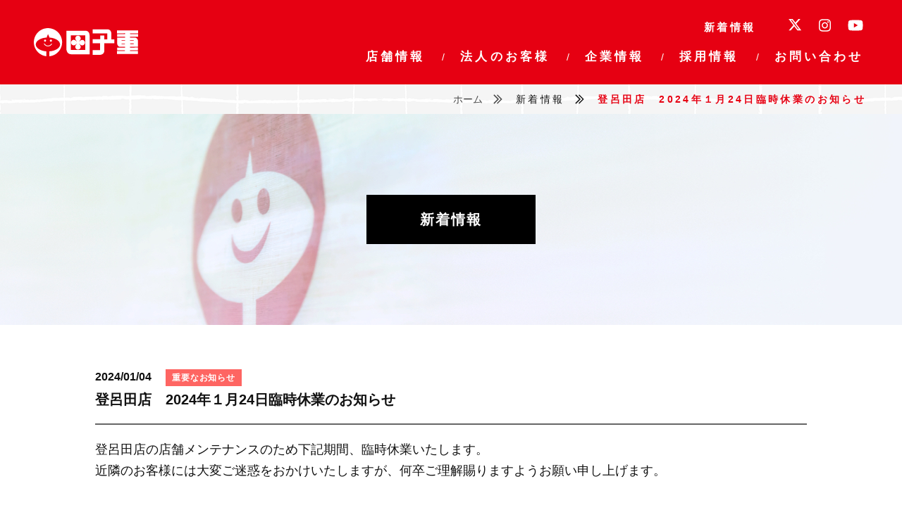

--- FILE ---
content_type: text/html; charset=UTF-8
request_url: https://www.tagoju.co.jp/news/detail/177/
body_size: 16273
content:
<!DOCTYPE html>
<html lang="ja" prefix="og: http://ogp.me/ns#">
  <head>
    <title>登呂田店　2024年１月24日臨時休業のお知らせ | 新着情報 | 田子重 - 「ふだん」を愛する、プロがいる。</title>
    <meta name="description" content="@DESCRIPTION" />
      <meta charset="utf-8" />
<meta http-equiv="X-UA-Compatible" content="IE=edge" />
<meta name="viewport" content="width=device-width, initial-scale=1.0, minimum-scale=1.0" />
<meta name="format-detection" content="telephone=no" />
<link href="/assets/css/style.css?1760077355" rel="stylesheet">
<link href="/favicon.ico" rel="icon" />
<link href="/assets/apple-touch-icon.png" rel="apple-touch-icon" sizes="180x180" />
<link href="/assets/icon.png" rel="icon" type="image/png" sizes="192x192" />
      <!-- Google Tag Manager -->
<!-- prettier-ignore -->
<script>(function(w,d,s,l,i){w[l]=w[l]||[];w[l].push({'gtm.start':
  new Date().getTime(),event:'gtm.js'});var f=d.getElementsByTagName(s)[0],
  j=d.createElement(s),dl=l!='dataLayer'?'&l='+l:'';j.async=true;j.src=
  'https://www.googletagmanager.com/gtm.js?id='+i+dl;f.parentNode.insertBefore(j,f);
  })(window,document,'script','dataLayer','GTM-5L57TJ9');</script>
<!-- End Google Tag Manager -->
<!-- Global site tag (gtag.js) - Google Analytics -->
<script async src="https://www.googletagmanager.com/gtag/js?id=UA-179579870-1"></script>
<!-- prettier-ignore -->
<script>
  window.dataLayer = window.dataLayer || [];
  function gtag(){dataLayer.push(arguments);}
  gtag('js', new Date());
  gtag('config', 'UA-179579870-1');
</script>
  </head>
  <body class="pg-NewsDetail">
  <!-- Google Tag Manager (noscript) -->
<noscript><iframe src="https://www.googletagmanager.com/ns.html?id=GTM-5L57TJ9" height="0" width="0" style="display: none; visibility: hidden"></iframe></noscript>
<!-- End Google Tag Manager (noscript) -->
<header class="st-Header">
      <p class="st-Header_SiteTitle">
            <a href="/">
        <svg>
          <title>田子重</title>
          <use xlink:href="#logo"></use>
        </svg>
      </a>
          </p>
      <button class="st-Header_Hamburgeeer js-hamburgeeer"><span></span></button>
  <div class="st-Header_NavWrap">
    <div class="st-Header_NavWrap_Inner">
      <nav class="st-GlobalNav">
        <ul class="st-GlobalNav_Items">
          <li class="st-GlobalNav_Item -store -mega">
            <a href="/store/">店舗情報</a>
            <dl class="st-GlobalNav_Mega js-accordion">
              <dt class="js-accordion-btn">店舗情報<i class="far fa-plus"></i></dt>
              <dd>
                <ul class="st-GlobalNav_Subs">
                  <li class="st-GlobalNav_Sub">
                    <a href="/store/#west" class="js-store-area">西部地区<i class="far fa-arrow-right"></i></a>
                  </li>
                  <li class="st-GlobalNav_Sub">
                    <a href="/store/#yaizu" class="js-store-area">焼津地区<i class="far fa-arrow-right"></i></a>
                  </li>
                  <li class="st-GlobalNav_Sub">
                    <a href="/store/#shizuoka" class="js-store-area">静岡地区<i class="far fa-arrow-right"></i></a>
                  </li>
                  <li class="st-GlobalNav_Sub">
                    <a href="/store/#fujiedaShimada" class="js-store-area">藤枝・島田・<br />榛原地区<i class="far fa-arrow-right"></i></a>
                  </li>
                  <li class="st-GlobalNav_Sub">
                    <a href="/store/#east" class="js-store-area">東部地区<i class="far fa-arrow-right"></i></a>
                  </li>
                  <li class="st-GlobalNav_Sub">
                    <a href="/facility/">設備紹介<i class="far fa-arrow-right"></i></a>
                  </li>
                  <li class="st-GlobalNav_Sub">
                    <a href="/member/">電子マネー /<br />ポイントカード<i class="far fa-arrow-right"></i></a>
                  </li>
                  <li class="st-GlobalNav_Sub">
                    <a href="/flyer/">チラシ<i class="far fa-arrow-right"></i></a>
                  </li>
                  <li class="st-GlobalNav_Sub -index">
                    <a href="/store/">店舗情報トップ<i class="far fa-arrow-right"></i></a>
                  </li>
                </ul>
              </dd>
            </dl>
          </li>
          <li class="st-GlobalNav_Item -business -mega">
            <a href="/business/">法人のお客様</a>
            <dl class="st-GlobalNav_Mega js-accordion">
              <dt class="js-accordion-btn">法人のお客様<i class="far fa-plus"></i></dt>
              <dd>
                <ul class="st-GlobalNav_Subs">
                  <li class="st-GlobalNav_Sub">
                    <a href="/business/land/">新規出店用地<br />募集<i class="far fa-arrow-right"></i></a>
                  </li>
                  <li class="st-GlobalNav_Sub">
                    <a href="/business/transaction/">生産者（青果）<br />募集<i class="far fa-arrow-right"></i></a>
                  </li>
                  <li class="st-GlobalNav_Sub -index">
                    <a href="/business/">法人のお客様トップ<i class="far fa-arrow-right"></i></a>
                  </li>
                </ul>
              </dd>
            </dl>
          </li>
          <li class="st-GlobalNav_Item -company -mega">
            <a href="/company/">企業情報</a>
            <dl class="st-GlobalNav_Mega js-accordion">
              <dt class="js-accordion-btn">企業情報<i class="far fa-plus"></i></dt>
              <dd>
                <ul class="st-GlobalNav_Subs">
                  <li class="st-GlobalNav_Sub">
                    <a href="/company/philosophy/">経営理念<i class="far fa-arrow-right"></i></a>
                  </li>
                  <li class="st-GlobalNav_Sub">
                    <a href="/company/outline/">会社概要<i class="far fa-arrow-right"></i></a>
                  </li>
                  <li class="st-GlobalNav_Sub">
                    <a href="/company/history/">沿革<i class="far fa-arrow-right"></i></a>
                  </li>
                  <li class="st-GlobalNav_Sub">
                    <a href="/company/origin/">田子重の<br />名前の由来<i class="far fa-arrow-right"></i></a>
                  </li>
                  <li class="st-GlobalNav_Sub">
                    <a href="/company/supermarket/">スーパー<br />マーケットとは<i class="far fa-arrow-right"></i></a>
                  </li>
                  <li class="st-GlobalNav_Sub">
                    <a href="/company/relation/">本部と店舗の関係<i class="far fa-arrow-right"></i></a>
                  </li>
                  <li class="st-GlobalNav_Sub">
                    <a href="/company/commitment/">お店作りへの<br />こだわり<i class="far fa-arrow-right"></i></a>
                  </li>
                  <li class="st-GlobalNav_Sub">
                    <a href="/company/sdgs/">SDGsへの<br />取り組み<i class="far fa-arrow-right"></i></a>
                  </li>
                  <li class="st-GlobalNav_Sub">
                    <a href="/company/environment/">環境への取り組み<i class="far fa-arrow-right"></i></a>
                  </li>
                  <li class="st-GlobalNav_Sub">
                    <a href="/company/region/">地域とのつながり<i class="far fa-arrow-right"></i></a>
                  </li>
                  <li class="st-GlobalNav_Sub -large">
                    <a href="/company/gallery/">CMギャラリー<i class="far fa-arrow-right"></i></a>
                  </li>
                  <li class="st-GlobalNav_Sub -index">
                    <a href="/company/">企業情報トップ<i class="far fa-arrow-right"></i></a>
                  </li>
                </ul>
              </dd>
            </dl>
          </li>
          <li class="st-GlobalNav_Item -recruit">
            <a href="/recruit/">採用情報</a>
          </li>
          <li class="st-GlobalNav_Item -contact">
            <a href="/contact/">お問い合わせ</a>
          </li>
        </ul>
      </nav>
      <nav class="st-SubNav">
        <ul class="st-SubNav_Items">
          <li class="st-SubNav_Item -news">
            <a href="/news/">新着情報</a>
          </li>
        </ul>
        <div class="st-SubNav_Sub">
          <a href="/privacy/">プライバシーポリシー</a>
        </div>
        <ul class="st-SubNav_Sns">
          <li class="st-SubNav_Sns_Item -twitter">
            <a href="https://x.com/tagoju_official" target="_blank">
              <svg>
                <title>X</title>
                <use href="#icon_x-twitter"></use>
              </svg>
            </a>
          </li>
          <li class="st-SubNav_Sns_Item -instagram">
            <a href="https://www.instagram.com/tagoju/" target="_blank"><i class="fab fa-instagram"></i></a>
          </li>
          <li class="st-SubNav_Sns_Item -youtube">
            <a href="https://www.youtube.com/channel/UCP-0z8HpATfBQSxIj1VdJ5w/" target="_blank"><i class="fab fa-youtube"></i></a>
          </li>
        </ul>
      </nav>
    </div>
  </div>
</header>
    <nav aria-label="Breadcrumb">
      <ul class="st-Breadcrumb">
        <li class="st-Breadcrumb_Item">
          <a href="/">ホーム</a>
        </li>
        <li class="st-Breadcrumb_Item">
          <a href="/news/">新着情報</a>
        </li>
        <li class="st-Breadcrumb_Item">登呂田店　2024年１月24日臨時休業のお知らせ</li>
      </ul>
    </nav>
    <main class="st-Main">
      <h1 class="ncom-PageTitle"><span>新着情報</span></h1>
      <div class="container">
        <div class="nd-Header">
          <time class="nd-Header_Date">2024/01/04</time>
          <span class="nd-Header_Category -important">重要なお知らせ</span>
          <h2 class="nd-Header_Title">登呂田店　2024年１月24日臨時休業のお知らせ</h2>
        </div>
        <div class="nd-Body">
          <div class="sw-Wysiwyg">
              <span style="font-size:18px;">登呂田店の店舗メンテナンスのため下記期間、臨時休業いたします。<br />
近隣のお客様には大変ご迷惑をおかけいたしますが、何卒ご理解賜りますようお願い申し上げます。<br />
<br />
1.　休業店舗<br />
　　登呂田店　（静岡県焼津市東小川2-16-14）<br />
<br />
2.　休業期間<br />
　　1月24日（水）終日<br />
<br />
3.　営業再開予定<br />
　　1月25日（木）9：00から営業再開予定となります。</span><br />
<br />
<img alt="" src="/contents/images/contents/2024/01/torotakyugyo-.jpg" style="width: 1000px; height: 2482px;" />
          </div>
          <nav class="sw-Pgnt" aria-label="pagination">
              <a href="https://www.tagoju.co.jp/news/detail/176/" class="sw-Pgnt_Prev "><i class="far fa-arrow-left"></i> 前の記事</a>
            <a href="/news/" class="sw-Pgnt_Index">一覧へ</a>
            <a href="https://www.tagoju.co.jp/news/detail/127/" class="sw-Pgnt_Next ">次の記事 <i class="far fa-arrow-right"></i></a>
          </nav>
        </div>
      </div>
    </main>
  <div class="sw-Pagetop">
  <a href="#" class="sw-Pagetop_Button"><i class="fas fa-angle-up"></i>Page Top</a>
</div>
<footer class="st-Footer">
  <div class="container">
    <div class="st-Footer_Top">
      <div class="st-Footer_Header">
        <a href="/" class="st-Footer_Header_Logo">
          <svg>
            <title>田子重</title>
            <use xlink:href="#logo"></use>
          </svg>
        </a>
        <ul class="st-Footer_Sns">
          <li class="st-Footer_Sns_Item -twitter">
            <a href="https://x.com/tagoju_official" target="_blank">
              <svg>
                <title>X</title>
                <use href="#icon_x-twitter"></use>
              </svg>
            </a>
          </li>
          <li class="st-Footer_Sns_Item -instagram">
            <a href="https://www.instagram.com/tagoju/" target="_blank"><i class="fab fa-instagram"></i></a>
          </li>
          <li class="st-Footer_Sns_Item -youtube">
            <a href="https://www.youtube.com/channel/UCP-0z8HpATfBQSxIj1VdJ5w/" target="_blank"><i class="fab fa-youtube"></i></a>
          </li>
        </ul>
      </div>
      <nav class="st-Footer_Navs">
        <ul class="st-Footer_Nav">
          <li class="st-Footer_Nav_Item">
            <a href="/store/">店舗情報</a>
            <ul class="st-Footer_SecondNav">
              <li class="st-Footer_SecondNav_Item"><a href="/store/#west" class="js-store-area">西部地区</a></li>
              <li class="st-Footer_SecondNav_Item"><a href="/store/#yaizu" class="js-store-area">焼津地区</a></li>
              <li class="st-Footer_SecondNav_Item"><a href="/store/#shizuoka" class="js-store-area">静岡地区</a></li>
              <li class="st-Footer_SecondNav_Item"><a href="/store/#fujiedaShimada" class="js-store-area">藤枝・島田・榛原地区</a></li>
              <li class="st-Footer_SecondNav_Item"><a href="/store/#east" class="js-store-area">東部地区</a></li>
              <li class="st-Footer_SecondNav_Item"><a href="/facility/">設備紹介</a></li>
              <li class="st-Footer_SecondNav_Item">
                <a href="/member/">電子マネー /<br />ポイントカード</a>
              </li>
              <li class="st-Footer_SecondNav_Item"><a href="/flyer/">チラシ</a></li>
            </ul>
          </li>
        </ul>
        <ul class="st-Footer_Nav">
          <li class="st-Footer_Nav_Item">
            <a href="/business/">法人のお客様</a>
            <ul class="st-Footer_SecondNav">
              <li class="st-Footer_SecondNav_Item"><a href="/business/land/">新規出店用地募集</a></li>
              <li class="st-Footer_SecondNav_Item"><a href="/business/transaction/">生産者（青果）募集</a></li>
            </ul>
          </li>
        </ul>
        <ul class="st-Footer_Nav">
          <li class="st-Footer_Nav_Item">
            <a href="/company/">企業情報</a>
            <ul class="st-Footer_SecondNav">
              <li class="st-Footer_SecondNav_Item"><a href="/company/philosophy/">経営理念</a></li>
              <li class="st-Footer_SecondNav_Item"><a href="/company/outline/">会社概要</a></li>
              <li class="st-Footer_SecondNav_Item"><a href="/company/history/">沿革</a></li>
              <li class="st-Footer_SecondNav_Item"><a href="/company/origin/">田子重の名前の由来</a></li>
              <li class="st-Footer_SecondNav_Item"><a href="/company/supermarket/">スーパーマーケットとは</a></li>
              <li class="st-Footer_SecondNav_Item"><a href="/company/relation/">本部と店舗の関係</a></li>
              <li class="st-Footer_SecondNav_Item"><a href="/company/commitment/">お店作りへのこだわり</a></li>
              <li class="st-Footer_SecondNav_Item"><a href="/company/gallery/">CMギャラリー</a></li>
              <li class="st-Footer_SecondNav_Item"><a href="/company/sdgs/">SDGsへの取り組み</a></li>
              <li class="st-Footer_SecondNav_Item"><a href="/company/environment/">環境への取り組み</a></li>
              <li class="st-Footer_SecondNav_Item"><a href="/company/region/">地域とのつながり</a></li>
            </ul>
          </li>
        </ul>
        <ul class="st-Footer_Nav">
          <li class="st-Footer_Nav_Item">
            <a href="/recruit/">採用情報</a>
          </li>
          <li class="st-Footer_Nav_Item">
            <a href="/contact/">お問い合わせ</a>
          </li>
          <li class="st-Footer_Nav_Item">
            <a href="/news/">新着情報</a>
          </li>
        </ul>
      </nav>
    </div>
    <div class="st-Footer_Bottom">
      <a href="/privacy/" class="st-Footer_Bottom_Link">プライバシーポリシー</a>
      <p class="st-Footer_Copyright">(C) TAGOJU Co.,ltd.</p>
    </div>
  </div>
</footer>
  <script src="/assets/js/bundle.js?1742530057"></script>
  </body>
</html>


--- FILE ---
content_type: text/css
request_url: https://www.tagoju.co.jp/assets/css/style.css?1760077355
body_size: 173294
content:
/*! normalize.css v8.0.1 | MIT License | github.com/necolas/normalize.css */html{line-height:1.15}body{margin:0}main{display:block}h1{font-size:2em;margin:.67em 0}hr{box-sizing:content-box;height:0;overflow:visible}pre{font-family:monospace,monospace;font-size:1em}a{background-color:transparent}abbr[title]{border-bottom:none;text-decoration:underline;-webkit-text-decoration:underline dotted;text-decoration:underline dotted}b,strong{font-weight:bolder}code,kbd,samp{font-family:monospace,monospace;font-size:1em}small{font-size:80%}sub,sup{font-size:75%;line-height:0;position:relative;vertical-align:baseline}sub{bottom:-.25em}sup{top:-.5em}img{border-style:none}button,input,optgroup,select,textarea{font-family:inherit;font-size:100%;line-height:1.15;margin:0}button,input{overflow:visible}button,select{text-transform:none}[type=button],[type=reset],[type=submit],button{-webkit-appearance:button}[type=button]::-moz-focus-inner,[type=reset]::-moz-focus-inner,[type=submit]::-moz-focus-inner,button::-moz-focus-inner{border-style:none;padding:0}[type=button]:-moz-focusring,[type=reset]:-moz-focusring,[type=submit]:-moz-focusring,button:-moz-focusring{outline:1px dotted ButtonText}fieldset{padding:.35em .75em .625em}legend{box-sizing:border-box;color:inherit;display:table;max-width:100%;padding:0;white-space:normal}progress{vertical-align:baseline}textarea{overflow:auto}[type=checkbox],[type=radio]{box-sizing:border-box;padding:0}[type=number]::-webkit-inner-spin-button,[type=number]::-webkit-outer-spin-button{height:auto}[type=search]{-webkit-appearance:textfield;outline-offset:-2px}[type=search]::-webkit-search-decoration{-webkit-appearance:none}::-webkit-file-upload-button{-webkit-appearance:button;font:inherit}details{display:block}summary{display:list-item}template{display:none}[hidden]{display:none}.flatpickr-calendar{background:transparent;opacity:0;display:none;text-align:center;visibility:hidden;padding:0;-webkit-animation:none;animation:none;direction:ltr;border:0;font-size:14px;line-height:24px;border-radius:5px;position:absolute;width:307.875px;box-sizing:border-box;touch-action:manipulation;background:#fff;box-shadow:1px 0 0 #e6e6e6,-1px 0 0 #e6e6e6,0 1px 0 #e6e6e6,0 -1px 0 #e6e6e6,0 3px 13px rgba(0,0,0,.08)}.flatpickr-calendar.inline,.flatpickr-calendar.open{opacity:1;max-height:640px;visibility:visible}.flatpickr-calendar.open{display:inline-block;z-index:99999}.flatpickr-calendar.animate.open{-webkit-animation:fpFadeInDown .3s cubic-bezier(.23,1,.32,1);animation:fpFadeInDown .3s cubic-bezier(.23,1,.32,1)}.flatpickr-calendar.inline{display:block;position:relative;top:2px}.flatpickr-calendar.static{position:absolute;top:calc(100% + 2px)}.flatpickr-calendar.static.open{z-index:999;display:block}.flatpickr-calendar.multiMonth .flatpickr-days .dayContainer:nth-child(n+1) .flatpickr-day.inRange:nth-child(7n+7){box-shadow:none!important}.flatpickr-calendar.multiMonth .flatpickr-days .dayContainer:nth-child(n+2) .flatpickr-day.inRange:nth-child(7n+1){box-shadow:-2px 0 0 #e6e6e6,5px 0 0 #e6e6e6}.flatpickr-calendar .hasTime .dayContainer,.flatpickr-calendar .hasWeeks .dayContainer{border-bottom:0;border-bottom-right-radius:0;border-bottom-left-radius:0}.flatpickr-calendar .hasWeeks .dayContainer{border-left:0}.flatpickr-calendar.hasTime .flatpickr-time{height:40px;border-top:1px solid #e6e6e6}.flatpickr-calendar.noCalendar.hasTime .flatpickr-time{height:auto}.flatpickr-calendar:after,.flatpickr-calendar:before{position:absolute;display:block;pointer-events:none;border:solid transparent;content:"";height:0;width:0;left:22px}.flatpickr-calendar.arrowRight:after,.flatpickr-calendar.arrowRight:before,.flatpickr-calendar.rightMost:after,.flatpickr-calendar.rightMost:before{left:auto;right:22px}.flatpickr-calendar.arrowCenter:after,.flatpickr-calendar.arrowCenter:before{left:50%;right:50%}.flatpickr-calendar:before{border-width:5px;margin:0 -5px}.flatpickr-calendar:after{border-width:4px;margin:0 -4px}.flatpickr-calendar.arrowTop:after,.flatpickr-calendar.arrowTop:before{bottom:100%}.flatpickr-calendar.arrowTop:before{border-bottom-color:#e6e6e6}.flatpickr-calendar.arrowTop:after{border-bottom-color:#fff}.flatpickr-calendar.arrowBottom:after,.flatpickr-calendar.arrowBottom:before{top:100%}.flatpickr-calendar.arrowBottom:before{border-top-color:#e6e6e6}.flatpickr-calendar.arrowBottom:after{border-top-color:#fff}.flatpickr-calendar:focus{outline:0}.flatpickr-wrapper{position:relative;display:inline-block}.flatpickr-months{display:flex}.flatpickr-months .flatpickr-month{background:transparent;color:rgba(0,0,0,.9);fill:rgba(0,0,0,.9);height:34px;line-height:1;text-align:center;position:relative;-webkit-user-select:none;-moz-user-select:none;-ms-user-select:none;user-select:none;overflow:hidden;flex:1 1}.flatpickr-months .flatpickr-next-month,.flatpickr-months .flatpickr-prev-month{text-decoration:none;cursor:pointer;position:absolute;top:0;height:34px;padding:10px;z-index:3;color:rgba(0,0,0,.9);fill:rgba(0,0,0,.9)}.flatpickr-months .flatpickr-next-month.flatpickr-disabled,.flatpickr-months .flatpickr-prev-month.flatpickr-disabled{display:none}.flatpickr-months .flatpickr-next-month i,.flatpickr-months .flatpickr-prev-month i{position:relative}.flatpickr-months .flatpickr-next-month.flatpickr-prev-month,.flatpickr-months .flatpickr-prev-month.flatpickr-prev-month{left:0}.flatpickr-months .flatpickr-next-month.flatpickr-next-month,.flatpickr-months .flatpickr-prev-month.flatpickr-next-month{right:0}.flatpickr-months .flatpickr-next-month:hover,.flatpickr-months .flatpickr-prev-month:hover{color:#959ea9}.flatpickr-months .flatpickr-next-month:hover svg,.flatpickr-months .flatpickr-prev-month:hover svg{fill:#f64747}.flatpickr-months .flatpickr-next-month svg,.flatpickr-months .flatpickr-prev-month svg{width:14px;height:14px}.flatpickr-months .flatpickr-next-month svg path,.flatpickr-months .flatpickr-prev-month svg path{transition:fill .1s;fill:inherit}.numInputWrapper{position:relative;height:auto}.numInputWrapper input,.numInputWrapper span{display:inline-block}.numInputWrapper input{width:100%}.numInputWrapper input::-ms-clear{display:none}.numInputWrapper input::-webkit-inner-spin-button,.numInputWrapper input::-webkit-outer-spin-button{margin:0;-webkit-appearance:none}.numInputWrapper span{position:absolute;right:0;width:14px;padding:0 4px 0 2px;height:50%;line-height:50%;opacity:0;cursor:pointer;border:1px solid rgba(57,57,57,.15);box-sizing:border-box}.numInputWrapper span:hover{background:rgba(0,0,0,.1)}.numInputWrapper span:active{background:rgba(0,0,0,.2)}.numInputWrapper span:after{display:block;content:"";position:absolute}.numInputWrapper span.arrowUp{top:0;border-bottom:0}.numInputWrapper span.arrowUp:after{border-left:4px solid transparent;border-right:4px solid transparent;border-bottom:4px solid rgba(57,57,57,.6);top:26%}.numInputWrapper span.arrowDown{top:50%}.numInputWrapper span.arrowDown:after{border-left:4px solid transparent;border-right:4px solid transparent;border-top:4px solid rgba(57,57,57,.6);top:40%}.numInputWrapper span svg{width:inherit;height:auto}.numInputWrapper span svg path{fill:rgba(0,0,0,.5)}.numInputWrapper:hover{background:rgba(0,0,0,.05)}.numInputWrapper:hover span{opacity:1}.flatpickr-current-month{font-size:135%;line-height:inherit;font-weight:300;color:inherit;position:absolute;width:75%;left:12.5%;padding:7.48px 0 0;line-height:1;height:34px;display:inline-block;text-align:center;-webkit-transform:translateZ(0);transform:translateZ(0)}.flatpickr-current-month span.cur-month{font-family:inherit;font-weight:700;color:inherit;display:inline-block;margin-left:.5ch;padding:0}.flatpickr-current-month span.cur-month:hover{background:rgba(0,0,0,.05)}.flatpickr-current-month .numInputWrapper{width:6ch;width:7ch\0;display:inline-block}.flatpickr-current-month .numInputWrapper span.arrowUp:after{border-bottom-color:rgba(0,0,0,.9)}.flatpickr-current-month .numInputWrapper span.arrowDown:after{border-top-color:rgba(0,0,0,.9)}.flatpickr-current-month input.cur-year{background:transparent;box-sizing:border-box;color:inherit;cursor:text;padding:0 0 0 .5ch;margin:0;display:inline-block;font-size:inherit;font-family:inherit;font-weight:300;line-height:inherit;height:auto;border:0;border-radius:0;vertical-align:initial;-webkit-appearance:textfield;-moz-appearance:textfield;appearance:textfield}.flatpickr-current-month input.cur-year:focus{outline:0}.flatpickr-current-month input.cur-year[disabled],.flatpickr-current-month input.cur-year[disabled]:hover{font-size:100%;color:rgba(0,0,0,.5);background:transparent;pointer-events:none}.flatpickr-current-month .flatpickr-monthDropdown-months{appearance:menulist;background:transparent;border:none;border-radius:0;box-sizing:border-box;color:inherit;cursor:pointer;font-size:inherit;font-family:inherit;font-weight:300;height:auto;line-height:inherit;margin:-1px 0 0;outline:none;padding:0 0 0 .5ch;position:relative;vertical-align:initial;-webkit-box-sizing:border-box;-webkit-appearance:menulist;-moz-appearance:menulist;width:auto}.flatpickr-current-month .flatpickr-monthDropdown-months:active,.flatpickr-current-month .flatpickr-monthDropdown-months:focus{outline:none}.flatpickr-current-month .flatpickr-monthDropdown-months:hover{background:rgba(0,0,0,.05)}.flatpickr-current-month .flatpickr-monthDropdown-months .flatpickr-monthDropdown-month{background-color:transparent;outline:none;padding:0}.flatpickr-weekdays{background:transparent;text-align:center;overflow:hidden;width:100%;display:flex;align-items:center;height:28px}.flatpickr-weekdays .flatpickr-weekdaycontainer{display:flex;flex:1 1}span.flatpickr-weekday{cursor:default;font-size:90%;background:transparent;color:rgba(0,0,0,.54);line-height:1;margin:0;text-align:center;display:block;flex:1 1;font-weight:bolder}.dayContainer,.flatpickr-weeks{padding:1px 0 0}.flatpickr-days{position:relative;overflow:hidden;display:flex;align-items:flex-start;width:307.875px}.flatpickr-days:focus{outline:0}.dayContainer{padding:0;outline:0;text-align:left;width:307.875px;min-width:307.875px;max-width:307.875px;box-sizing:border-box;display:inline-block;display:flex;flex-wrap:wrap;-ms-flex-wrap:wrap;justify-content:space-around;-webkit-transform:translateZ(0);transform:translateZ(0);opacity:1}.dayContainer+.dayContainer{box-shadow:-1px 0 0 #e6e6e6}.flatpickr-day{background:none;border:1px solid transparent;border-radius:150px;box-sizing:border-box;color:#393939;cursor:pointer;font-weight:400;width:14.2857143%;flex-basis:14.2857143%;max-width:39px;height:39px;line-height:39px;margin:0;display:inline-block;position:relative;justify-content:center;text-align:center}.flatpickr-day.inRange,.flatpickr-day.nextMonthDay.inRange,.flatpickr-day.nextMonthDay.today.inRange,.flatpickr-day.nextMonthDay:focus,.flatpickr-day.nextMonthDay:hover,.flatpickr-day.prevMonthDay.inRange,.flatpickr-day.prevMonthDay.today.inRange,.flatpickr-day.prevMonthDay:focus,.flatpickr-day.prevMonthDay:hover,.flatpickr-day.today.inRange,.flatpickr-day:focus,.flatpickr-day:hover{cursor:pointer;outline:0;background:#e6e6e6;border-color:#e6e6e6}.flatpickr-day.today{border-color:#959ea9}.flatpickr-day.today:focus,.flatpickr-day.today:hover{border-color:#959ea9;background:#959ea9;color:#fff}.flatpickr-day.endRange,.flatpickr-day.endRange.inRange,.flatpickr-day.endRange.nextMonthDay,.flatpickr-day.endRange.prevMonthDay,.flatpickr-day.endRange:focus,.flatpickr-day.endRange:hover,.flatpickr-day.selected,.flatpickr-day.selected.inRange,.flatpickr-day.selected.nextMonthDay,.flatpickr-day.selected.prevMonthDay,.flatpickr-day.selected:focus,.flatpickr-day.selected:hover,.flatpickr-day.startRange,.flatpickr-day.startRange.inRange,.flatpickr-day.startRange.nextMonthDay,.flatpickr-day.startRange.prevMonthDay,.flatpickr-day.startRange:focus,.flatpickr-day.startRange:hover{background:#569ff7;box-shadow:none;color:#fff;border-color:#569ff7}.flatpickr-day.endRange.startRange,.flatpickr-day.selected.startRange,.flatpickr-day.startRange.startRange{border-radius:50px 0 0 50px}.flatpickr-day.endRange.endRange,.flatpickr-day.selected.endRange,.flatpickr-day.startRange.endRange{border-radius:0 50px 50px 0}.flatpickr-day.endRange.startRange+.endRange:not(:nth-child(7n+1)),.flatpickr-day.selected.startRange+.endRange:not(:nth-child(7n+1)),.flatpickr-day.startRange.startRange+.endRange:not(:nth-child(7n+1)){box-shadow:-10px 0 0 #569ff7}.flatpickr-day.endRange.startRange.endRange,.flatpickr-day.selected.startRange.endRange,.flatpickr-day.startRange.startRange.endRange{border-radius:50px}.flatpickr-day.inRange{border-radius:0;box-shadow:-5px 0 0 #e6e6e6,5px 0 0 #e6e6e6}.flatpickr-day.flatpickr-disabled,.flatpickr-day.flatpickr-disabled:hover,.flatpickr-day.nextMonthDay,.flatpickr-day.notAllowed,.flatpickr-day.notAllowed.nextMonthDay,.flatpickr-day.notAllowed.prevMonthDay,.flatpickr-day.prevMonthDay{color:rgba(57,57,57,.3);background:transparent;border-color:transparent;cursor:default}.flatpickr-day.flatpickr-disabled,.flatpickr-day.flatpickr-disabled:hover{cursor:not-allowed;color:rgba(57,57,57,.1)}.flatpickr-day.week.selected{border-radius:0;box-shadow:-5px 0 0 #569ff7,5px 0 0 #569ff7}.flatpickr-day.hidden{visibility:hidden}.rangeMode .flatpickr-day{margin-top:1px}.flatpickr-weekwrapper{float:left}.flatpickr-weekwrapper .flatpickr-weeks{padding:0 12px;box-shadow:1px 0 0 #e6e6e6}.flatpickr-weekwrapper .flatpickr-weekday{float:none;width:100%;line-height:28px}.flatpickr-weekwrapper span.flatpickr-day,.flatpickr-weekwrapper span.flatpickr-day:hover{display:block;width:100%;max-width:none;color:rgba(57,57,57,.3);background:transparent;cursor:default;border:none}.flatpickr-innerContainer{display:block;display:flex;box-sizing:border-box;overflow:hidden}.flatpickr-rContainer{display:inline-block;padding:0;box-sizing:border-box}.flatpickr-time{text-align:center;outline:0;display:block;height:0;line-height:40px;max-height:40px;box-sizing:border-box;overflow:hidden;display:flex}.flatpickr-time:after{content:"";display:table;clear:both}.flatpickr-time .numInputWrapper{flex:1 1;width:40%;height:40px;float:left}.flatpickr-time .numInputWrapper span.arrowUp:after{border-bottom-color:#393939}.flatpickr-time .numInputWrapper span.arrowDown:after{border-top-color:#393939}.flatpickr-time.hasSeconds .numInputWrapper{width:26%}.flatpickr-time.time24hr .numInputWrapper{width:49%}.flatpickr-time input{background:transparent;box-shadow:none;border:0;border-radius:0;text-align:center;margin:0;padding:0;height:inherit;line-height:inherit;color:#393939;font-size:14px;position:relative;box-sizing:border-box;-webkit-appearance:textfield;-moz-appearance:textfield;appearance:textfield}.flatpickr-time input.flatpickr-hour{font-weight:700}.flatpickr-time input.flatpickr-minute,.flatpickr-time input.flatpickr-second{font-weight:400}.flatpickr-time input:focus{outline:0;border:0}.flatpickr-time .flatpickr-am-pm,.flatpickr-time .flatpickr-time-separator{height:inherit;float:left;line-height:inherit;color:#393939;font-weight:700;width:2%;-webkit-user-select:none;-moz-user-select:none;-ms-user-select:none;user-select:none;-ms-grid-row-align:center;align-self:center}.flatpickr-time .flatpickr-am-pm{outline:0;width:18%;cursor:pointer;text-align:center;font-weight:400}.flatpickr-time .flatpickr-am-pm:focus,.flatpickr-time .flatpickr-am-pm:hover,.flatpickr-time input:focus,.flatpickr-time input:hover{background:#eee}.flatpickr-input[readonly]{cursor:pointer}@-webkit-keyframes fpFadeInDown{0%{opacity:0;-webkit-transform:translate3d(0,-20px,0);transform:translate3d(0,-20px,0)}to{opacity:1;-webkit-transform:translateZ(0);transform:translateZ(0)}}@keyframes fpFadeInDown{0%{opacity:0;-webkit-transform:translate3d(0,-20px,0);transform:translate3d(0,-20px,0)}to{opacity:1;-webkit-transform:translateZ(0);transform:translateZ(0)}}.container{padding-right:15px;padding-left:15px;margin-right:auto;margin-left:auto}body{background-color:#fff;color:#111}html{font-size:62.5%;-webkit-tap-highlight-color:transparent;-webkit-text-size-adjust:100%;-moz-text-size-adjust:100%;-ms-text-size-adjust:100%;text-size-adjust:100%}body{font-family:Koburina Gothic W3 JIS2004,sans-serif;font-size:1.3rem;line-height:1.714}a{color:#111;text-decoration:none}html{box-sizing:border-box}*,:after,:before{box-sizing:inherit}*{background-repeat:no-repeat}.input,select,textarea{-webkit-appearance:none;-moz-appearance:none;appearance:none}select::-ms-expand{display:none}input[type=number]{-webkit-appearance:textfield;-moz-appearance:textfield;appearance:textfield}input[type=number]::-webkit-inner-spin-button,input[type=number]::-webkit-outer-spin-button{-webkit-appearance:none;appearance:none}textarea{resize:vertical}nav ol,nav ul{padding:0;margin:0;list-style:none}button{cursor:pointer}a svg,button svg,label svg{pointer-events:none}dl{margin-top:0;margin-bottom:0}dd{margin-left:0}h1,h2,h3,h4,h5,h6{margin-top:0;line-height:1.4}p{margin-top:0}p:last-child{margin-bottom:0}audio,canvas,iframe,img,svg,video{vertical-align:bottom}figure{margin:0}.is-disabled,button:disabled{opacity:.5;pointer-events:none}::-moz-selection{background-color:#333;color:#fff;text-shadow:none}::selection{background-color:#333;color:#fff;text-shadow:none}nav[aria-label=Breadcrumb]{display:block;overflow:auto}.st-Breadcrumb{padding:8px 15px;background:url(../img/common/bg_gray.png) repeat top 303px center/2732px auto;background-color:#f5f5f5;white-space:nowrap}.st-Breadcrumb_Item{display:inline-block;line-height:1;vertical-align:middle;white-space:nowrap}.st-Breadcrumb_Item+.st-Breadcrumb_Item{padding-left:18px;margin-left:4px;background:url("data:image/svg+xml;charset=utf8,%3Csvg%20xmlns%3D%22http%3A%2F%2Fwww.w3.org%2F2000%2Fsvg%22%20viewBox%3D%220%200%20448%20512%22%20data-fa-i2svg%3D%22%22%3E%3Cpath%20fill%3D%22%23111%22%20d%3D%22M57.7%2038.1l209.4%20209.4c4.7%204.7%204.7%2012.3%200%2017L57.7%20473.9c-4.7%204.7-12.3%204.7-17%200l-19.8-19.8c-4.7-4.7-4.7-12.3%200-17L201.6%20256%2020.9%2074.9c-4.7-4.7-4.7-12.3%200-17l19.8-19.8c4.7-4.7%2012.3-4.7%2017%200zm143%200l-19.8%2019.8c-4.7%204.7-4.7%2012.3%200%2017L361.6%20256%20180.9%20437.1c-4.7%204.7-4.7%2012.3%200%2017l19.8%2019.8c4.7%204.7%2012.3%204.7%2017%200l209.4-209.4c4.7-4.7%204.7-12.3%200-17L217.7%2038.1c-4.7-4.7-12.3-4.7-17%200z%22%3E%3C%2Fpath%3E%3C%2Fsvg%3E") 0 no-repeat;background-size:12px 12px;letter-spacing:.24em}.st-Breadcrumb_Item:first-child a{color:#484848}.st-Breadcrumb_Item:nth-child(2){background-image:url("data:image/svg+xml;charset=utf8,%3Csvg%20xmlns%3D%22http%3A%2F%2Fwww.w3.org%2F2000%2Fsvg%22%20viewBox%3D%220%200%20448%20512%22%20data-fa-i2svg%3D%22%22%3E%3Cpath%20fill%3D%22%23484848%22%20d%3D%22M57.7%2038.1l209.4%20209.4c4.7%204.7%204.7%2012.3%200%2017L57.7%20473.9c-4.7%204.7-12.3%204.7-17%200l-19.8-19.8c-4.7-4.7-4.7-12.3%200-17L201.6%20256%2020.9%2074.9c-4.7-4.7-4.7-12.3%200-17l19.8-19.8c4.7-4.7%2012.3-4.7%2017%200zm143%200l-19.8%2019.8c-4.7%204.7-4.7%2012.3%200%2017L361.6%20256%20180.9%20437.1c-4.7%204.7-4.7%2012.3%200%2017l19.8%2019.8c4.7%204.7%2012.3%204.7%2017%200l209.4-209.4c4.7-4.7%204.7-12.3%200-17L217.7%2038.1c-4.7-4.7-12.3-4.7-17%200z%22%3E%3C%2Fpath%3E%3C%2Fsvg%3E")}.st-Breadcrumb_Item:last-child{overflow:hidden;text-overflow:ellipsis;white-space:nowrap;font-family:Koburina Gothic W6 JIS2004,sans-serif;font-weight:700;color:#e60012}.st-Footer{padding-top:30px;background-color:#666;color:#fff}.st-Footer_Header{width:136px}.st-Footer_Header_Logo{display:block;transition:.15s}.st-Footer_Header_Logo svg{width:100%;height:28px;margin:5px 0 10px}.st-Footer_Sns{display:flex;justify-content:space-between;padding-left:0;list-style:none}.st-Footer_Sns a{display:block;color:#fff}.st-Footer_Sns a svg{font-size:20px}.st-Footer_Sns_Item.-twitter svg{width:20px;height:20px;fill:#fff;-webkit-transform:translateY(-2px);transform:translateY(-2px)}.st-Footer_Navs{display:flex;width:706px;justify-content:space-between;letter-spacing:.1em}.st-Footer_Navs a{color:#fff}.st-Footer_Nav{padding-left:0;list-style:none}.st-Footer_Nav_Item:not(:first-child){margin-top:40px}.st-Footer_Nav_Item>a{font-family:Koburina Gothic W6 JIS2004,sans-serif;font-weight:700;display:block;margin-bottom:20px;font-size:1.6rem}.st-Footer_SecondNav{padding-left:0;line-height:1.5;list-style:none}.st-Footer_SecondNav_Item:not(:last-child){margin-bottom:.75em}.st-Footer_Bottom{display:flex;height:66px;justify-content:space-between;padding-top:22px;border-top:1px solid #fff}.st-Footer_Bottom_Link{color:#fff}.st-Footer_Bottom_Link,.st-Footer_Copyright{font-family:Koburina Gothic W6 JIS2004,sans-serif;font-weight:700}.st-Footer_Copyright{margin-left:47px}.st-GlobalNav_Items{padding-left:0;list-style:none}.pg-FacilityPage .st-GlobalNav_Item.-store a:after,.pg-FlierIndex .st-GlobalNav_Item.-store a:after,.pg-MemberPage .st-GlobalNav_Item.-store a:after,body[class^=pg-Store] .st-GlobalNav_Item.-store a:after{-webkit-transform:scaleX(1);transform:scaleX(1)}.pg-BusinessIndex .st-GlobalNav_Item.-business a:after,body[class^=pg-Land] .st-GlobalNav_Item.-business a:after,body[class^=pg-Transaction] .st-GlobalNav_Item.-business a:after{-webkit-transform:scaleX(1);transform:scaleX(1)}body[class^=pg-Company] .st-GlobalNav_Item.-company a:after{-webkit-transform:scaleX(1);transform:scaleX(1)}.pg-RecruitPage .st-GlobalNav_Item.-recruit a:after{-webkit-transform:scaleX(1);transform:scaleX(1)}.pg-ContactInput .st-GlobalNav_Item.-contact a:after{-webkit-transform:scaleX(1);transform:scaleX(1)}.st-GlobalNav_Item>a{font-family:Koburina Gothic W6 JIS2004,sans-serif;font-weight:700;position:relative;color:#fff;font-size:17px;letter-spacing:.24em}.st-GlobalNav_Item>a:hover{text-decoration:none}.st-GlobalNav_Mega dt{font-family:Koburina Gothic W6 JIS2004,sans-serif;font-weight:700;display:flex;align-items:center;justify-content:space-between;font-size:15px;letter-spacing:.24em}.st-GlobalNav_Mega dt svg{width:12px}.st-GlobalNav_Mega dd{overflow:hidden;height:0}.is-open .st-GlobalNav_Mega dd{height:auto}.st-GlobalNav_Subs{display:flex;flex-wrap:wrap;align-items:flex-start;justify-content:space-between;margin-top:10px}.st-GlobalNav_Sub{width:calc(50% - 6px)}.st-GlobalNav_Sub:nth-child(n+3){margin-top:12px}.st-GlobalNav_Sub.-large{width:100%}.st-GlobalNav_Sub a{font-family:Koburina Gothic W6 JIS2004,sans-serif;font-weight:700;display:flex;height:47px;align-items:center;justify-content:space-between;padding:0 10px;background-color:#fff;font-size:14px;line-height:1.3014285714}.st-GlobalNav_Sub a svg{color:#e60012}.st-GlobalNav_Sub.-index{width:100%}.st-GlobalNav_Sub.-index a{background-color:#000;color:#fff}.st-GlobalNav_Sub.-index a svg{color:#fff}.st-Header{position:relative;z-index:9999;display:flex;height:50px;align-items:center;justify-content:space-between;padding-right:0;padding-left:15px;background-color:#e60012;color:#fff}.st-Header_SiteTitle{margin-bottom:0}.st-Header_SiteTitle a{display:block;transition:.15s}.st-Header_SiteTitle a svg{width:105px;height:28px}.st-Header_Hamburgeeer{position:relative;z-index:99;display:inline-block;overflow:visible;width:55px;height:60px;padding:5px;border:0 solid transparent;margin-left:auto;background:transparent;color:inherit;font:inherit;text-transform:none}.st-Header_Hamburgeeer:focus{outline:0}.st-Header_Hamburgeeer span,.st-Header_Hamburgeeer span:after,.st-Header_Hamburgeeer span:before{position:absolute;display:block;width:32px;height:2px;background:#fff;border-radius:0;content:"";transition:top .15s cubic-bezier(.645,.045,.355,1) .1s,-webkit-transform .1s cubic-bezier(.645,.045,.355,1);transition:transform .1s cubic-bezier(.645,.045,.355,1),top .15s cubic-bezier(.645,.045,.355,1) .1s;transition:transform .1s cubic-bezier(.645,.045,.355,1),top .15s cubic-bezier(.645,.045,.355,1) .1s,-webkit-transform .1s cubic-bezier(.645,.045,.355,1)}.st-Header_Hamburgeeer span{top:50%;left:5px;-webkit-transform:translateY(-50%);transform:translateY(-50%)}.st-Header_Hamburgeeer span:before{top:-10px;left:0}.st-Header_Hamburgeeer span:after{top:10px;left:0}.st-Header_Hamburgeeer.is-active{background:transparent}.st-Header_Hamburgeeer.is-active span,.st-Header_Hamburgeeer.is-active span:after,.st-Header_Hamburgeeer.is-active span:before{background:#fff;transition:top .15s cubic-bezier(.645,.045,.355,1),-webkit-transform .15s cubic-bezier(.645,.045,.355,1) .15s;transition:transform .15s cubic-bezier(.645,.045,.355,1) .15s,top .15s cubic-bezier(.645,.045,.355,1);transition:transform .15s cubic-bezier(.645,.045,.355,1) .15s,top .15s cubic-bezier(.645,.045,.355,1),-webkit-transform .15s cubic-bezier(.645,.045,.355,1) .15s}.st-Header_Hamburgeeer.is-active span{-webkit-transform:rotate(45deg);transform:rotate(45deg)}.st-Header_Hamburgeeer.is-active span:before{top:0;-webkit-transform:rotate(0) translateY(0);transform:rotate(0) translateY(0)}.st-Header_Hamburgeeer.is-active span:after{top:0;-webkit-transform:rotate(-90deg) translateY(0);transform:rotate(-90deg) translateY(0)}.pg-StoreDetail .st-Main{padding-bottom:60px}.st-SubNav_Items{padding-left:0;list-style:none}.st-SubNav_Item a{font-family:Koburina Gothic W6 JIS2004,sans-serif;font-weight:700;color:#fff;font-size:1.5rem;letter-spacing:.24em}.st-SubNav_Item a:hover{text-decoration:none}.st-SubNav_Sub{padding:15px 0}.st-SubNav_Sub a{font-family:Koburina Gothic W6 JIS2004,sans-serif;font-weight:700;color:#fff;font-size:13px}.st-SubNav_Sns{display:flex;width:107px;justify-content:space-between;padding-left:0;margin-left:45px;list-style:none}.st-SubNav_Sns a{display:block;color:#fff}.st-SubNav_Sns a svg{fill:#fff;font-size:24px}.st-SubNav_Sns_Item.-twitter svg{width:22px;height:22px;-webkit-transform:translateY(1px);transform:translateY(1px)}.sw-Br{display:none}.sw-ButtonWrap.-center{display:flex;justify-content:center}.sw-Button{font-family:Koburina Gothic W6 JIS2004,sans-serif;display:inline-flex;min-width:240px;height:52px;align-items:center;justify-content:center;padding-right:12px;padding-left:12px;border:none;background-color:#fff;border-radius:26px;color:#111;font-size:14px;font-weight:700;letter-spacing:.24em;line-height:1;outline:none;transition:all .15s}.sw-Button:hover{text-decoration:none}.sw-Button .fa-arrow-left{margin-right:15px}.sw-Button .fa-arrow-right{margin-left:15px}.sw-Button.-long{width:100%}.sw-Button.-large{height:64px;border-radius:32px}.sw-Button.-red{border:2px solid #e60012}.sw-Button.-red svg{color:#e60012}.sw-Button.-submit{border:2px solid #e60012}.sw-Button.-submit svg{color:#e60012}.sw-Button.-submit[disabled]{border-color:#ccc}.sw-Button.-submit[disabled] svg{color:#ccc}.sw-Button.-back{border:2px solid #636c72}.sw-Button.-back svg{color:#636c72}.sw-Error{padding:80px 0;text-align:center}.sw-Error_Title{font-family:Koburina Gothic W6 JIS2004,sans-serif;font-weight:700;font-size:4rem;letter-spacing:.2em}.sw-Error_Title.-h2{font-size:2rem}.sw-Error ul{display:inline-block}.sw-Error ul li{text-align:left}.sw-Input,.sw-Select,.sw-Textarea{display:block;width:100%;min-width:25%;padding:1em 2em 1em 1em;border:1px solid rgba(0,0,0,.2);background:#fff;border-radius:3px;color:#111;font-family:-apple-system,BlinkMacSystemFont,Helvetica Neue,Segoe UI,sans-serif}.sw-Input.-xs,.sw-Select.-xs,.sw-Textarea.-xs{width:100px}.sw-Textarea{min-height:12.5em;line-height:1.5}.sw-Select{padding-right:2em;-webkit-appearance:none;-moz-appearance:none;appearance:none;background:#fff url("data:image/svg+xml;charset=utf8, %3Csvg%20version%3D%221.1%22%20xmlns%3D%22http%3A%2F%2Fwww.w3.org%2F2000%2Fsvg%22%20width%3D%2224%22%20height%3D%2224%22%20viewBox%3D%220%200%2024%2024%22%3E%3Cpath%20d%3D%22M16.594%208.578l1.406%201.406-6%206-6-6%201.406-1.406%204.594%204.594z%22%20fill%3D%22%23333%22%3E%3C%2Fpath%3E%3C%2Fsvg%3E") right 5px center no-repeat;background-size:20px;border-radius:3px}.sw-FormInputGroup{display:flex}.sw-FormInputGroup span{display:flex;align-items:center}.sw-FormInputGroup span input{margin-right:.5em}.sw-FormField{border-bottom:1px solid #000}.sw-FormField:first-of-type{border-top:1px solid #000}.sw-FormField:last-of-type{border-bottom-width:2px}.sw-FormField_Name{font-family:Koburina Gothic W6 JIS2004,sans-serif;display:flex;width:100%;align-items:center;padding-top:15px;color:#111;font-weight:700;letter-spacing:.1em}.sw-FormField_Name:after{content:""}.sw-FormField_Required{display:inline-flex;align-items:center;justify-content:center;padding:.5em;margin-left:10px;background-color:#e60012;color:#fff;font-size:1.2rem;line-height:1}.mw_wp_form_confirm.mw_wp_form_preview .sw-FormField_Required{display:none}.sw-FormField_Item{flex:1 1;-ms-grid-row-align:center;align-self:center;padding:5px 0 15px}.sw-FormField_Label{display:inline-block;margin-right:25px;cursor:pointer}.sw-FormField input[type=checkbox]+.mwform-radio-field-text:before,.sw-FormField input[type=checkbox]+.sw-FormField_Label:before{border-radius:3px}.sw-FormField input[type=checkbox]+.mwform-radio-field-text:after,.sw-FormField input[type=checkbox]+.sw-FormField_Label:after{top:50%;left:5px;display:none;width:13px;height:13px;background-image:url("data:image/svg+xml;charset=utf8,%3Csvg%20viewBox%3D%220%200%20512%20512%22%20xmlns%3D%22http%3A%2F%2Fwww.w3.org%2F2000%2Fsvg%22%3E%3Cpath%20d%3D%22m173.898%20439.404-166.4-166.4c-9.997-9.997-9.997-26.206%200-36.204l36.203-36.204c9.997-9.998%2026.207-9.998%2036.204%200l112.095%20112.094%20240.095-240.094c9.997-9.997%2026.207-9.997%2036.204%200l36.203%2036.204c9.997%209.997%209.997%2026.206%200%2036.204l-294.4%20294.401c-9.998%209.997-26.207%209.997-36.204-.001z%22%20fill%3D%22%23fff%22%2F%3E%3C%2Fsvg%3E");-webkit-transform:translateY(-50%);transform:translateY(-50%)}.sw-FormField input[type=radio]+.mwform-radio-field-text:before,.sw-FormField input[type=radio]+.sw-FormField_Label:before{border-radius:50%}.sw-FormField input[type=radio]+.mwform-radio-field-text:after,.sw-FormField input[type=radio]+.sw-FormField_Label:after{top:50%;left:7px;width:8px;height:8px;background:#fff;border-radius:50%;-webkit-transform:translateY(-50%);transform:translateY(-50%)}.sw-FormField input[type=checkbox],.sw-FormField input[type=radio]{display:none}.sw-FormField input[type=checkbox]:disabled+.mwform-radio-field-text,.sw-FormField input[type=checkbox]:disabled+.sw-FormField_Label,.sw-FormField input[type=radio]:disabled+.mwform-radio-field-text,.sw-FormField input[type=radio]:disabled+.sw-FormField_Label{opacity:.5;pointer-events:none}.sw-FormField input[type=checkbox]+.mwform-radio-field-text,.sw-FormField input[type=checkbox]+.sw-FormField_Label,.sw-FormField input[type=radio]+.mwform-radio-field-text,.sw-FormField input[type=radio]+.sw-FormField_Label{position:relative;padding-left:30px;-webkit-user-select:none;-moz-user-select:none;-ms-user-select:none;user-select:none}.sw-FormField input[type=checkbox]+.mwform-radio-field-text:after,.sw-FormField input[type=checkbox]+.mwform-radio-field-text:before,.sw-FormField input[type=checkbox]+.sw-FormField_Label:after,.sw-FormField input[type=checkbox]+.sw-FormField_Label:before,.sw-FormField input[type=radio]+.mwform-radio-field-text:after,.sw-FormField input[type=radio]+.mwform-radio-field-text:before,.sw-FormField input[type=radio]+.sw-FormField_Label:after,.sw-FormField input[type=radio]+.sw-FormField_Label:before{position:absolute;content:""}.sw-FormField input[type=checkbox]+.mwform-radio-field-text:before,.sw-FormField input[type=checkbox]+.sw-FormField_Label:before,.sw-FormField input[type=radio]+.mwform-radio-field-text:before,.sw-FormField input[type=radio]+.sw-FormField_Label:before{top:50%;left:0;width:22px;height:22px;background-color:#ddd;-webkit-transform:translateY(-50%);transform:translateY(-50%)}.sw-FormField input[type=checkbox]:checked+.mwform-radio-field-text:before,.sw-FormField input[type=checkbox]:checked+.sw-FormField_Label:before,.sw-FormField input[type=radio]:checked+.mwform-radio-field-text:before,.sw-FormField input[type=radio]:checked+.sw-FormField_Label:before{background-color:#0275d8}.sw-FormField input[type=checkbox]:checked+.mwform-radio-field-text:after,.sw-FormField input[type=checkbox]:checked+.sw-FormField_Label:after,.sw-FormField input[type=radio]:checked+.mwform-radio-field-text:after,.sw-FormField input[type=radio]:checked+.sw-FormField_Label:after{display:block}.sw-FormField.is-error .sw-Input,.sw-FormField.is-error .sw-Select,.sw-FormField.is-error .sw-Textarea{border-color:#e32}.sw-FormField.is-error .sw-Input,.sw-FormField.is-error .sw-Textarea{background:#fff url("data:image/svg+xml;charset=utf8, %3Csvg%20version%3D%221.1%22%20xmlns%3D%22http%3A%2F%2Fwww.w3.org%2F2000%2Fsvg%22%20width%3D%2224%22%20height%3D%2224%22%20viewBox%3D%220%200%2024%2024%22%3E%3Cpath%20d%3D%22M18.984%206.422l-5.578%205.578%205.578%205.578-1.406%201.406-5.578-5.578-5.578%205.578-1.406-1.406%205.578-5.578-5.578-5.578%201.406-1.406%205.578%205.578%205.578-5.578z%22%20fill%3D%22%23e32%22%3E%3C%2Fpath%3E%3C%2Fsvg%3E") right 5px center no-repeat;background-size:18px}.sw-FormField_Notice{margin-top:.5em}.mw_wp_form_confirm.mw_wp_form_preview .sw-FormField_Notice{display:none}.sw-FormField_Feedback{margin-top:.5em;color:#e32}.sw-FormButton{display:flex;flex-direction:column;align-items:center;justify-content:space-around;margin-top:30px}.sw-FormWrapper{margin:30px auto 40px}.sw-FormPageTitle{display:flex;height:120px;align-items:center;justify-content:center;background:url(../img/contact/bg_pageTitle.jpg) no-repeat 0 0/cover}body[class*=pg-Transaction] .sw-FormPageTitle{background-image:url(../img/business/transaction/HeaderVisual.jpg)}body[class*=pg-Land] .sw-FormPageTitle{background-image:url(../img/business/land/HeaderVisual.jpg)}.sw-FormPageTitle span{display:flex;width:240px;height:52px;align-items:center;justify-content:center;background-color:#000;color:#fff;font-size:1.6rem;letter-spacing:.1em}.sw-Complete{margin:40px auto;text-align:center}.sw-Complete_Title{font-family:Koburina Gothic W6 JIS2004,sans-serif;font-weight:700;font-size:1.6rem;letter-spacing:.2em}.sw-Complete .sw-ButtonWrap{margin-top:30px}.sw-FormAgree{padding:15px;border:2px solid #ccc;margin:30px 0;text-align:center}.sw-FormAgree p a{text-decoration:underline}.sw-FormAgree .sw-FormField_Label{font-weight:700;letter-spacing:.1em}.mw_wp_form_confirm.mw_wp_form_preview .sw-FormAgree{display:none}.sw-FormLead{margin-bottom:30px}.sw-FormLead_Text{margin-bottom:15px;line-height:1.86}.sw-FormLead_Text a{color:#e60012;text-decoration:underline}.sw-FormNote{margin-bottom:2em}.sw-FormNote a{color:#e60012;text-decoration:underline}.sw-News{display:flex;flex-direction:column}.sw-News_Item{display:flex;flex-wrap:wrap}.sw-News_Item:not(:last-child){padding-bottom:18px;border-bottom:1px solid #ccc;margin-bottom:20px}.sw-News_Date{font-family:Koburina Gothic W6 JIS2004,sans-serif;font-weight:700;min-width:6em;flex-shrink:0;padding-right:1em;font-size:1.4rem}.sw-News_Category{padding-right:19px}.sw-News_Category span{display:inline-flex;width:108px;justify-content:center;color:#fff;font-size:12px;font-weight:700;letter-spacing:.06em;line-height:2}.sw-News_Category.-info span{background-color:#7599bb}.sw-News_Category.-useful span{background-color:#9cafb3}.sw-News_Category.-recruit span{background-color:#666}.sw-News_Category.-event span{background-color:#333}.sw-News_Category.-important span{background-color:#fe6562}.sw-News_Title{flex:1 1}.sw-Pagetop{display:flex;height:40px;align-items:center;justify-content:center;border-top:2px solid #ddd}body[class*=pg-Company] .sw-Pagetop{border-top:none}.sw-Pagetop_Button{font-family:Koburina Gothic W6 JIS2004,sans-serif;font-weight:700;display:flex;align-items:center;justify-content:center;color:#e60012;letter-spacing:.08em;transition:.15s}.sw-Pagetop_Button svg{margin-right:16px;margin-left:1px;font-size:18px}.sw-Pagetop_Button:hover{text-decoration:none}.sw-Pgnt{display:flex;justify-content:space-between}.sw-Pgnt_Index,.sw-Pgnt_Next,.sw-Pgnt_Num a,.sw-Pgnt_Prev{font-family:Koburina Gothic W6 JIS2004,sans-serif;display:flex;height:40px;align-items:center;justify-content:center;padding-right:15px;padding-left:15px;font-size:1.3rem;font-weight:700;line-height:1;transition:all .15s}.sw-Pgnt_Index,.sw-Pgnt_Next,.sw-Pgnt_Prev{border:1px solid #e60012;background-color:#fff;border-radius:20px;letter-spacing:.1em}.sw-Pgnt_Index svg,.sw-Pgnt_Next svg,.sw-Pgnt_Prev svg{color:#e60012}.sw-Pgnt_Prev{order:1}.sw-Pgnt_Prev svg{margin-right:10px}.sw-Pgnt_Next{order:3}.sw-Pgnt_Next svg{margin-left:10px}.sw-Pgnt_Pages{display:flex;order:2}.sw-Pgnt_Index{order:2}.sw-Pgnt_Index svg{margin-right:5px}.sw-Pgnt_Num{margin:0 5px;color:#111}.sw-Pgnt_Num.is-current{border-bottom:2px solid #e60012;cursor:default;pointer-events:none}.sw-Pgnt_Separate{display:flex;align-items:center;padding-right:10px;padding-left:10px;margin:0}.sw-Pgnt_Separate:after{width:10px;height:100%;background:url("data:image/svg+xml;charset=utf8,%3Csvg%20xmlns%3D%22http%3A%2F%2Fwww.w3.org%2F2000%2Fsvg%22%20viewBox%3D%220%200%20320%20512%22%3E%3Cpath%20d%3D%22M192%20256c0%2017.7-14.3%2032-32%2032s-32-14.3-32-32%2014.3-32%2032-32%2032%2014.3%2032%2032zm88-32c-17.7%200-32%2014.3-32%2032s14.3%2032%2032%2032%2032-14.3%2032-32-14.3-32-32-32zm-240%200c-17.7%200-32%2014.3-32%2032s14.3%2032%2032%2032%2032-14.3%2032-32-14.3-32-32-32z%22%3E%3C%2Fpath%3E%3C%2Fsvg%3E") 50% no-repeat;background-size:10px auto;content:""}.sw-Wysiwyg{overflow:auto;margin-bottom:30px}.sw-Wysiwyg *{overflow-wrap:break-word}.is-ie .sw-Wysiwyg *{word-break:break-all}.sw-Wysiwyg a{color:#0275d8;text-decoration:underline}.sw-Wysiwyg p{margin-top:1.2em;margin-bottom:1.2em}.sw-Wysiwyg div,.sw-Wysiwyg p{max-width:100%}.sw-Wysiwyg [style*="float: right"]{display:inline-block;margin-left:20px}.sw-Wysiwyg [style*="float: left"]{display:inline-block;margin-right:20px}.sw-Wysiwyg h1,.sw-Wysiwyg h2,.sw-Wysiwyg h3{clear:both}.sw-Wysiwyg h1,.sw-Wysiwyg h2,.sw-Wysiwyg h3,.sw-Wysiwyg h4,.sw-Wysiwyg h5,.sw-Wysiwyg h6{font-family:Koburina Gothic W6 JIS2004,sans-serif;font-weight:700;margin-bottom:5px;line-height:1.5}.is-ie .sw-Wysiwyg h1,.is-ie .sw-Wysiwyg h2,.is-ie .sw-Wysiwyg h3,.is-ie .sw-Wysiwyg h4,.is-ie .sw-Wysiwyg h5,.is-ie .sw-Wysiwyg h6{font-family:Koburina Gothic W3 JIS2004,sans-serif}.sw-Wysiwyg h1{font-size:2rem}.sw-Wysiwyg h2{font-size:1.8rem}.sw-Wysiwyg h3{font-size:1.6rem}.sw-Wysiwyg em{display:inline-block;font-style:none;-webkit-transform:skewX(-15deg);transform:skewX(-15deg)}.sw-Wysiwyg ol,.sw-Wysiwyg ul{padding-left:2em}.sw-Wysiwyg img{max-width:100%;height:auto!important;margin-bottom:1em}.sw-Wysiwyg figure figcaption{margin-top:-1em;margin-bottom:1em;font-size:.8em}.sw-Wysiwyg [style*="text-align-last:justify"],.sw-Wysiwyg [style*="text-align-last: justify"],.sw-Wysiwyg [style*="text-align:justify"],.sw-Wysiwyg [style*="text-align: justify"]{text-justify:inter-ideograph}.sw-Wysiwyg table{margin-top:.5cm;margin-bottom:.5cm;border-collapse:collapse}.sw-Wysiwyg table caption{font-weight:700}.sw-Wysiwyg table td,.sw-Wysiwyg table th{padding:12px;border:1px solid #000}.sw-Wysiwyg table td.center,.sw-Wysiwyg table th.center{text-align:center}.sw-Wysiwyg table th{font-family:Koburina Gothic W6 JIS2004,sans-serif;font-weight:700;background-color:#ffe3e6}.pg-BusinessIndex .HeaderVisual{display:flex;height:148px;align-items:center;justify-content:center;background-color:#000;background-position:50%;background-image:url(/assets/img/business/HeaderVisual.jpg);background-size:cover}.pg-BusinessIndex .HeaderVisual_pageTitle{width:240px;margin-bottom:0;background-color:#000;color:#fff;font-size:18px;font-weight:700;letter-spacing:.1em;line-height:52px;text-align:center}.pg-BusinessIndex section.inquiry1 div.container h2,.pg-BusinessIndex section.inquiry2 div.container h2{font-size:20px;line-height:1;letter-spacing:.22em;text-align:center;font-family:Koburina Gothic W6 JIS2004,sans-serif;font-weight:700;margin-bottom:0}.pg-BusinessIndex section.inquiry1 div.container .h2text,.pg-BusinessIndex section.inquiry2 div.container .h2text{margin-top:30px}.pg-BusinessIndex section.inquiry1 div.container .h2text p,.pg-BusinessIndex section.inquiry2 div.container .h2text p{font-size:14px;line-height:28px}.pg-BusinessIndex section.inquiry1 div.container .sw-ButtonWrap.-center,.pg-BusinessIndex section.inquiry2 div.container .sw-ButtonWrap.-center{margin-top:30px}.pg-BusinessIndex section.inquiry1 div.container .sw-ButtonWrap.-center .sw-Button,.pg-BusinessIndex section.inquiry2 div.container .sw-ButtonWrap.-center .sw-Button{letter-spacing:0!important}.pg-BusinessIndex section.inquiry1{padding:40px 0 50px}.pg-BusinessIndex section.inquiry1 div.container .list{border-top:2px solid #000;border-bottom:2px solid #000;margin-top:30px}.pg-BusinessIndex section.inquiry1 div.container .list dl{margin-right:0;margin-left:0;display:flex;flex-direction:row;flex-wrap:wrap;align-content:stretch;align-items:stretch;justify-content:space-between}.pg-BusinessIndex section.inquiry1 div.container .list dl>*{padding-right:0;padding-left:0}.pg-BusinessIndex section.inquiry1 div.container .list dl>*{flex:0 0 auto}.pg-BusinessIndex section.inquiry1 div.container .list dl dt{margin-right:0;margin-left:0;display:flex;flex-direction:row;flex-wrap:wrap;align-content:stretch;align-items:center;justify-content:center;font-size:14px;line-height:26px;text-align:center;font-family:Koburina Gothic W6 JIS2004,sans-serif;font-weight:700;width:130px;padding:16px 0;background-color:#ffe3e6}.pg-BusinessIndex section.inquiry1 div.container .list dl dt>*{padding-right:0;padding-left:0}.pg-BusinessIndex section.inquiry1 div.container .list dl dt>*{flex:0 0 auto}.pg-BusinessIndex section.inquiry1 div.container .list dl dt:not(:first-of-type){border-top:1px solid #000}.pg-BusinessIndex section.inquiry1 div.container .list dl dd{font-size:14px;line-height:26px;margin-right:0;margin-left:0;display:flex;flex-direction:row;flex-wrap:wrap;align-content:stretch;align-items:center;justify-content:flex-start;width:calc(100% - 130px);padding:16px 28px}.pg-BusinessIndex section.inquiry1 div.container .list dl dd>*{padding-right:0;padding-left:0}.pg-BusinessIndex section.inquiry1 div.container .list dl dd>*{flex:0 0 auto}.pg-BusinessIndex section.inquiry1 div.container .list dl dd:not(:first-of-type){border-top:1px solid #000}.pg-BusinessIndex section.inquiry2{padding:50px 0;background-image:url(/assets/img/common/bg_gray.png);background-repeat:repeat;background-size:2732px 310px}.pg-BusinessIndex section.inquiry2 div.container .whiteBg{padding:30px 15px;margin-top:20px;background-color:#fff}.pg-BusinessIndex section.inquiry2 div.container .whiteBg div.flex div.list strong{font-size:16px;line-height:1;color:#e60012;font-family:Koburina Gothic W6 JIS2004,sans-serif;font-weight:700;display:block}.pg-BusinessIndex section.inquiry2 div.container .whiteBg div.flex div.list dl{margin-top:23px}.pg-BusinessIndex section.inquiry2 div.container .whiteBg div.flex div.list dl dt{font-size:14px;line-height:1;color:#fff;font-family:Koburina Gothic W6 JIS2004,sans-serif;font-weight:700;padding:10px 11px;background-color:#e60012}.pg-BusinessIndex section.inquiry2 div.container .whiteBg div.flex div.list dl dt:not(:first-of-type){margin-top:20px}.pg-BusinessIndex section.inquiry2 div.container .whiteBg div.flex div.list dl dd{font-size:14px;line-height:26px;padding:0 7px;margin-top:14px}.pg-BusinessIndex section.inquiry2 div.container .whiteBg div.flex div.list dl dd b{font-family:Koburina Gothic W6 JIS2004,sans-serif;font-weight:700;display:block;margin-bottom:2px}.pg-BusinessIndex section.inquiry2 div.container .whiteBg div.flex div.memo p{font-size:16px;line-height:28px}.pg-BusinessIndex section.inquiry2 .note{margin-top:2em}.pg-BusinessIndex section.inquiry2 .note a{color:#e60012;text-decoration:underline}.pg-CompanyCommitment{color:#231815}.pg-CompanyCommitment .ccom-HeaderVisual{background-image:url(/assets/img/company/commitment/HeaderVisual.jpg?v=1.1.0)}.pg-CompanyCommitment section{font-size:14px;line-height:26px;padding:30px 0}.pg-CompanyCommitment section h2{font-size:20px;line-height:1;letter-spacing:.22em;text-align:center;font-family:Koburina Gothic W6 JIS2004,sans-serif;font-weight:700;margin-bottom:30px}.pg-CompanyCommitment section .flex .text{margin-top:-5px}.pg-CompanyCommitment section .flex .text p:not(:first-child){margin:26px 0 0}.pg-CompanyCommitment section .flex .photo img{max-width:100%}.pg-CompanyCommitment section .flex .order1{order:1}.pg-CompanyCommitment section .flex .order2{order:2}.ccom-LocalNav{padding:30px 15px 20px;margin-top:30px;background-color:#e60012;color:#fff}.ccom-LocalNav_Header{font-family:Koburina Gothic W6 JIS2004,sans-serif;font-weight:700;display:flex;align-items:center;justify-content:center;margin-bottom:25px;font-size:1.5rem;letter-spacing:.06em}.ccom-LocalNav_Header_Icon{width:32px;height:32px;margin-right:15px;margin-left:-20px}.ccom-LocalNav_Items{display:flex;flex-wrap:wrap;justify-content:space-between}.ccom-LocalNav_Item{margin-bottom:15px}.ccom-LocalNav_Item.-letterSpacing{letter-spacing:.2em}.ccom-LocalNav_Item a{font-family:Koburina Gothic W6 JIS2004,sans-serif;font-weight:700;display:flex;width:100%;height:60px;align-items:center;justify-content:space-between;padding:10px;border:2px solid #fff;color:#fff;font-size:1.4rem;line-height:1.3333333333}.ccom-LocalNav_Item a br.forIndex{display:none}.ccom-LocalNav_Item a:hover{text-decoration:none}.pg-CompanyCommitment .ccom-LocalNav_Item.-commitment a,.pg-CompanyEnvironment .ccom-LocalNav_Item.-environment a,.pg-CompanyGallery .ccom-LocalNav_Item.-gallery a,.pg-CompanyHistory .ccom-LocalNav_Item.-history a,.pg-CompanyOrigin .ccom-LocalNav_Item.-origin a,.pg-CompanyOutline .ccom-LocalNav_Item.-outline a,.pg-CompanyPhilosophy .ccom-LocalNav_Item.-philosophy a,.pg-CompanyRegion .ccom-LocalNav_Item.-region a,.pg-CompanyRelation .ccom-LocalNav_Item.-relation a,.pg-CompanySdgs .ccom-LocalNav_Item.-sdgs a,.pg-CompanySupermarket .ccom-LocalNav_Item.-supermarket a{background-color:#fff;color:#e60012;pointer-events:none;text-decoration:none}.ccom-LocalNav_Index{color:#fff}.ccom-LocalNav_Index svg{margin-left:24px}.ccom-LocalNav_Gallery{margin-bottom:14px}.ce-Section{padding:40px 0 49px}.ce-Section.-gray{background-image:url(/assets/img/common/bg_gray.png);background-repeat:repeat;background-size:1366px 310px}.ce-Section_Text sup{font-size:.8rem}.ce-Section_Text_Attention{display:flex;margin-top:12px;font-size:1.3rem;line-height:1.5}.ce-Section_Text_Attention dt{margin-right:5px}.ce-Section_Scroll{display:flex;align-items:center;justify-content:center;padding:3px 0;margin-top:15px;background-color:#fff}.ce-Section_Scroll img{width:34px}.ce-Section_Scroll p{margin-top:0!important;margin-left:10px!important;font-size:1.3rem}.pg-CompanyEnvironment{color:#231815}.pg-CompanyEnvironment .ccom-HeaderVisual{background-image:url(/assets/img/company/environment/HeaderVisual.jpg?v=1.1.0)}.pg-CompanyEnvironment .ccom-HeaderVisual_pageTitle{width:290px!important}.pg-CompanyEnvironment section{font-size:14px;line-height:26px}.pg-CompanyEnvironment section.h1Text{padding:10px 0 20px}.pg-CompanyEnvironment section.sentence{padding:20px 0 40px}.pg-CompanyEnvironment section .redFrame{padding:40px 30px;border:2px solid #e60012;margin:auto 15px}.pg-CompanyEnvironment section h2{font-size:16px;line-height:1;letter-spacing:.1em;font-family:Koburina Gothic W6 JIS2004,sans-serif;font-weight:700;margin-bottom:0}.pg-CompanyEnvironment section h2:not(:first-of-type){margin-top:30px}.pg-CompanyEnvironment section p{margin:20px 0 0}.pg-CompanyEnvironment section ol{padding:0;margin:0;list-style:none}.pg-CompanyEnvironment section ol li:first-of-type:before{position:absolute;top:0;left:0;display:block;width:1.5em;content:"1."}.pg-CompanyEnvironment section ol li:nth-of-type(2):before{position:absolute;top:0;left:0;display:block;width:1.5em;content:"2."}.pg-CompanyEnvironment section ol li:nth-of-type(3):before{position:absolute;top:0;left:0;display:block;width:1.5em;content:"3."}.pg-CompanyEnvironment section ol li:nth-of-type(4):before{position:absolute;top:0;left:0;display:block;width:1.5em;content:"4."}.pg-CompanyEnvironment section ol li:nth-of-type(5):before{position:absolute;top:0;left:0;display:block;width:1.5em;content:"5."}.pg-CompanyEnvironment section ol li:nth-of-type(6):before{position:absolute;top:0;left:0;display:block;width:1.5em;content:"6."}.pg-CompanyEnvironment section ol li:nth-of-type(7):before{position:absolute;top:0;left:0;display:block;width:1.5em;content:"7."}.pg-CompanyEnvironment section ol li:nth-of-type(8):before{position:absolute;top:0;left:0;display:block;width:1.5em;content:"8."}.pg-CompanyEnvironment section ol li:nth-of-type(9):before{position:absolute;top:0;left:0;display:block;width:1.5em;content:"9."}.pg-CompanyEnvironment section ol li:nth-of-type(10):before{position:absolute;top:0;left:0;display:block;width:1.5em;content:"10."}.pg-CompanyEnvironment section ol li{position:relative;padding:0 0 0 1.5em;margin:0;list-style:none}.pg-CompanyEnvironment section ol.lv1{margin:20px 0 0}.pg-CompanyEnvironment section ol.lv2{margin:0 0 0 .5em}.ce-TableWrap{overflow:auto;margin-top:30px}.ce-Table{min-width:452px;border:2px solid #707070;border-left:none}.ce-Table_Row{display:flex}.ce-Table_Row:not(:last-of-type){border-bottom:1px solid #707070}.ce-Table_Header .ce-Table_Row{border-bottom:1px solid #707070}.ce-Table_Cell{display:flex;flex:1 1;align-items:center;justify-content:center;padding:0 5px;background-color:#fff;text-align:center}.ce-Table_Cell:not(:last-of-type){border-right:1px solid #707070}.ce-Table_Cell.-th{font-family:Koburina Gothic W6 JIS2004,sans-serif;font-weight:700;height:99px;padding:0 3px;background-color:#ffe3e6;line-height:1.3}.ce-Table_Cell.-cell01{position:sticky;top:0;left:0;width:55px;height:auto;flex:none;padding:0;border-left:2px solid #707070}.ce-Table_Cell.-cell01 div{display:flex;width:100%;align-items:center;justify-content:center;padding:11px 3px;line-height:1.2}.ce-Table_Cell.-cell01 div:not(:first-of-type){border-top:1px dashed #707070}.ce-Table_Body .ce-Table_Cell.-cell01{flex-direction:column}.pg-CompanyGallery{color:#231815}.pg-CompanyGallery .ccom-HeaderVisual{background-image:url(/assets/img/company/gallery/HeaderVisual.jpg?v=1.1.0);background-position:50% top}.pg-CompanyGallery .h1Text{margin-top:30px}.pg-CompanyGallery .h1Text p{font-size:14px;line-height:26px}.pg-CompanyGallery .list{padding-bottom:40px;margin-top:30px}.pg-CompanyGallery .list li,.pg-CompanyGallery .list ul{padding:0;margin:0;list-style:none}.pg-CompanyGallery .list ul{margin-right:-15px;margin-left:-15px;display:flex;flex-direction:row;flex-wrap:wrap;align-content:stretch;align-items:stretch;justify-content:space-between;margin-top:-30px}.pg-CompanyGallery .list ul>*{padding-right:15px;padding-left:15px}.pg-CompanyGallery .list ul>*{flex:0 0 auto}.pg-CompanyGallery .list ul li{width:50%;margin-top:30px}.pg-CompanyGallery .list ul li a{display:block}.pg-CompanyGallery .list ul li a:hover{text-decoration:none}.pg-CompanyGallery .list ul li a .photo{position:relative}.pg-CompanyGallery .list ul li a .photo img{display:inline-block;max-width:100%}.pg-CompanyGallery .list ul li a .photo .fa-play-circle{position:absolute;z-index:3;top:0;right:0;bottom:0;left:0;display:block;margin:auto;color:#fff}.pg-CompanyGallery .list ul li a .photo:after{position:absolute;z-index:2;top:0;left:0;width:100%;height:100%;background-color:rgba(0,0,0,.4);content:""}.pg-CompanyGallery .list ul li a b{font-size:16px;line-height:1;text-align:center;font-family:Koburina Gothic W6 JIS2004,sans-serif;font-weight:700;display:block;margin-top:20px}.pg-CompanyGallery .CMsong div.container .introduction .flex .text,.pg-CompanyGallery .logomark div.container .introduction .flex .text{display:flex;flex-basis:594px;flex-direction:column;flex-shrink:1}.pg-CompanyGallery .CMsong div.container .introduction .flex .text p,.pg-CompanyGallery .logomark div.container .introduction .flex .text p{font-size:14px;line-height:26px;margin-top:-6px}.pg-CompanyGallery .CMsong div.container .introduction .flex .text .button,.pg-CompanyGallery .logomark div.container .introduction .flex .text .button{height:52px;margin-top:auto}.pg-CompanyGallery .CMsong div.container .introduction .flex .text .button a,.pg-CompanyGallery .logomark div.container .introduction .flex .text .button a{width:100%;letter-spacing:0}.pg-CompanyGallery .CMsong div.container .introduction .flex .photo,.pg-CompanyGallery .logomark div.container .introduction .flex .photo{flex:0 0 auto}.pg-CompanyGallery .CMsong div.container .introduction .flex .photo img,.pg-CompanyGallery .logomark div.container .introduction .flex .photo img{max-width:100%}.pg-CompanyGallery .CMsong{padding:30px 0;-moz-osx-font-smoothing:grayscale;-webkit-font-smoothing:antialiased;text-rendering:optimizeLegibility;background-image:url(/assets/img/common/bg_gray.png);background-repeat:repeat;background-size:1366px 310px}.pg-CompanyGallery .CMsong div.container h2{font-size:20px;line-height:1;letter-spacing:.22em;color:#111;text-align:center;font-family:Koburina Gothic W6 JIS2004,sans-serif;font-weight:700;margin-bottom:0}.pg-CompanyGallery .CMsong div.container .introduction p{color:#111}.pg-CompanyGallery .CMsong div.container .introduction .button a{border:none;letter-spacing:0}.pg-CompanyGallery .CMsong div.container .profile{padding:20px 15px 15px;border:1px solid #111;margin-top:20px;color:#111}.pg-CompanyGallery .CMsong div.container .profile .flex .ttl strong.name{font-family:Koburina Gothic W6 JIS2004,sans-serif;font-weight:700;display:block}.pg-CompanyGallery .CMsong div.container .profile .flex .ttl b{display:block}.pg-CompanyGallery .CMsong div.container .profile .flex .text p{font-size:14px;line-height:26px}.pg-CompanyGallery .logomark{padding:102px 0 130px;background-image:url(/assets/img/common/bg_gray.png);background-repeat:repeat;background-size:2732px 310px}.pg-CompanyGallery .logomark div.container h2{font-size:20px;line-height:1;letter-spacing:.22em;text-align:center;font-family:Koburina Gothic W6 JIS2004,sans-serif;font-weight:700;margin-bottom:0}.pg-CompanyGallery .logomark div.container .flex .text{order:2}.pg-CompanyGallery .logomark div.container .flex .photo{order:1}.pg-CompanyGallery .ccom-LocalNav{margin-top:0}.pg-CompanyHistory{color:#231815}.pg-CompanyHistory .ccom-HeaderVisual{background-image:url(/assets/img/company/history/HeaderVisual.jpg?v=1.1.0)}.pg-CompanyHistory .container{padding-top:40px;padding-bottom:30px}.pg-CompanyHistory .container .flex .timeLine{border-top:2px solid #000;border-bottom:2px solid #000}.pg-CompanyHistory .container .flex .timeLine dl{margin-right:0;margin-left:0;display:flex;flex-direction:row;flex-wrap:wrap;align-content:stretch;align-items:stretch;justify-content:space-between}.pg-CompanyHistory .container .flex .timeLine dl>*{padding-right:0;padding-left:0}.pg-CompanyHistory .container .flex .timeLine dl>*{flex:0 0 auto}.pg-CompanyHistory .container .flex .timeLine dl dt{margin-right:0;margin-left:0;display:flex;flex-direction:row;flex-wrap:wrap;align-content:stretch;align-items:center;justify-content:center;font-size:14px;line-height:1;text-align:center;font-family:Koburina Gothic W6 JIS2004,sans-serif;font-weight:700;width:120px;background-image:url(/assets/img/common/bg_gray.png);background-repeat:repeat;background-size:2732px 310px}.pg-CompanyHistory .container .flex .timeLine dl dt>*{padding-right:0;padding-left:0}.pg-CompanyHistory .container .flex .timeLine dl dt>*{flex:0 0 auto}.pg-CompanyHistory .container .flex .timeLine dl dt:not(:first-of-type){border-top:1px solid #000}.pg-CompanyHistory .container .flex .timeLine dl dd{font-size:14px;line-height:26px;width:calc(100% - 120px);padding:15px 0 15px 20px}.pg-CompanyHistory .container .flex .timeLine dl dd:not(:first-of-type){border-top:1px solid #000}.pg-CompanyHistory .container .flex .timeLine dl dd strong{color:#e60012;font-family:Koburina Gothic W6 JIS2004,sans-serif;font-weight:700;display:block;margin-bottom:4px}.pg-CompanyHistory .container .flex .photos{width:366px}.pg-CompanyHistory .container .flex .photos_inner{position:sticky;top:0;left:0}.pg-CompanyHistory .container .flex .photos .photo:not(:first-child){margin-top:40px}.pg-CompanyIndex .ccom-LocalNav{background-position:50%;background-color:#e60012;background-image:url(/assets/img/company/common/LocalNav_bg.jpg);background-size:cover}.pg-CompanyIndex .ccom-LocalNav_Header{flex-direction:column}.pg-CompanyIndex .ccom-LocalNav_Header_Icon{margin-right:0;margin-left:0}.pg-CompanyIndex .ccom-LocalNav_Header_Text{display:block;margin-top:15px}.pg-CompanyIndex .ccom-LocalNav_Index{display:none}.pg-CompanyIndex .ccom-HeaderVisual{background-image:url(/assets/img/company/index/HeaderVisual.jpg?v=1.1.0)}.pg-CompanyIndex .greeting .photo img{vertical-align:top}.pg-CompanyIndex .greeting .text{color:#231815}.pg-CompanyIndex .greeting .text p{font-size:16px;line-height:34px;letter-spacing:.04em;margin-bottom:0}.pg-CompanyIndex .greeting .text p:not(:first-child){margin-top:20px;text-indent:1em}.pg-CompanyIndex .greeting .text .sign{text-align:right;margin-top:30px}.pg-CompanyIndex .greeting .text .sign span{display:inline-block;vertical-align:baseline}.pg-CompanyIndex .greeting .text .sign span.position{font-size:16px;line-height:1;letter-spacing:.22em;font-family:Koburina Gothic W6 JIS2004,sans-serif;font-weight:700}.pg-CompanyIndex .greeting .text .sign span.name{font-size:20px;line-height:1;margin-left:22px;vertical-align:middle}.cor-Catch,.pg-CompanyIndex .greeting .text .sign span.name{letter-spacing:.22em;font-family:Koburina Gothic W6 JIS2004,sans-serif;font-weight:700}.cor-Catch{padding:40px 0 30px;margin-bottom:0;color:#231815;font-size:1.8rem;text-align:center}.cor-Section:not(:first-of-type){margin-top:40px}.cor-Section_Title{font-family:Koburina Gothic W6 JIS2004,sans-serif;font-weight:700;color:#231815;font-size:1.6rem;letter-spacing:.22em}.cor-Section_Text{font-size:1.4rem;line-height:1.86}.cor-Section_List{padding-left:0;margin-top:52px;list-style:none}.cor-Section_List li img{margin:auto auto 14px}.cor-Section_List li figcaption{font-size:1.3rem;line-height:1.5}.ccom-HeaderVisual{display:flex;height:120px;align-items:center;justify-content:center;background-color:#000;background-position:50%;background-size:cover}.ccom-HeaderVisual_pageTitle{width:240px;margin-bottom:0;background-color:#000;color:#fff;font-size:16px;font-weight:700;letter-spacing:.1em;line-height:52px;text-align:center}.pg-CompanyOrigin .ccom-HeaderVisual{background-image:url(/assets/img/company/origin/HeaderVisual.jpg?v=1.1.0)}.pg-CompanyOutline{color:#231815}.pg-CompanyOutline .ccom-HeaderVisual{background-image:url(/assets/img/company/outline/HeaderVisual.jpg?v=1.1.0);background-position:66%}.pg-CompanyOutline section.about{padding:40px 0}.pg-CompanyOutline section.about div.container{max-width:990px}.pg-CompanyOutline section.about div.container h2{font-size:20px;line-height:1;letter-spacing:.22em;text-align:center;font-family:Koburina Gothic W6 JIS2004,sans-serif;font-weight:700;margin-bottom:0}.pg-CompanyOutline section.about div.container .list{border-top:2px solid #000;border-bottom:2px solid #000;margin-top:30px}.pg-CompanyOutline section.about div.container .list dl{margin-right:0;margin-left:0;display:flex;flex-direction:row;flex-wrap:wrap;align-content:stretch;align-items:stretch;justify-content:space-between}.pg-CompanyOutline section.about div.container .list dl>*{padding-right:0;padding-left:0}.pg-CompanyOutline section.about div.container .list dl>*{flex:0 0 auto}.pg-CompanyOutline section.about div.container .list dl dt{margin-right:0;margin-left:0;display:flex;flex-direction:row;flex-wrap:wrap;align-content:stretch;align-items:center;justify-content:center;font-size:14px;line-height:1;text-align:center;font-family:Koburina Gothic W6 JIS2004,sans-serif;font-weight:700;width:110px;padding:16px;background-color:#ffe3e6}.pg-CompanyOutline section.about div.container .list dl dt>*{padding-right:0;padding-left:0}.pg-CompanyOutline section.about div.container .list dl dt>*{flex:0 0 auto}.pg-CompanyOutline section.about div.container .list dl dt:not(:first-of-type){border-top:1px solid #000}.pg-CompanyOutline section.about div.container .list dl dd{font-size:14px;line-height:26px;width:calc(100% - 110px);padding:16px 0 16px 20px}.pg-CompanyOutline section.about div.container .list dl dd:not(:first-of-type){border-top:1px solid #000}.pg-CompanyOutline section.about div.container .list dl dd ul{padding-left:0;list-style:none}.pg-CompanyOutline section.about div.container .list dl dd ul li+li{margin-top:1em}.pg-CompanyOutline section.address{padding:40px 0;background-image:url(/assets/img/common/bg_gray.png);background-repeat:repeat;background-size:1366px 310px}.pg-CompanyOutline section.address div.container{max-width:990px}.pg-CompanyOutline section.address div.container h2{font-size:20px;line-height:1;letter-spacing:.22em;text-align:center;font-family:Koburina Gothic W6 JIS2004,sans-serif;font-weight:700;margin-bottom:0}.pg-CompanyOutline section.address div.container div.flex{margin-top:30px}.pg-CompanyOutline section.address div.container div.flex div.list dl dt{font-size:14px;line-height:1;color:#fff;font-family:Koburina Gothic W6 JIS2004,sans-serif;font-weight:700;padding:10px 11px;background-color:#e60012}.pg-CompanyOutline section.address div.container div.flex div.list dl dt:not(:first-of-type){margin-top:20px}.pg-CompanyOutline section.address div.container div.flex div.list dl dd{font-size:14px;line-height:26px;margin-top:8px}.pg-CompanyOutline section.address div.container div.flex div.list dl dd b{font-family:Koburina Gothic W6 JIS2004,sans-serif;font-weight:700;display:block;margin-bottom:2px}.pg-CompanyOutline section.address div.container div.flex div.map{width:100%;height:300px}.pg-CompanyOutline section.address div.container div.flex div.map div.googleMap{position:relative;width:100%;height:100%}.pg-CompanyOutline section.address div.container div.flex div.map div.googleMap iframe{position:absolute;top:0;left:0;width:100%;height:100%}.pg-CompanyOutline .ccom-LocalNav{margin-top:0}.pg-CompanyPhilosophy{color:#231815}.pg-CompanyPhilosophy section.philosophy div.layoutContainer{position:relative;overflow:hidden}.pg-CompanyPhilosophy section.philosophy div.layoutContainer div.text{z-index:2;padding-top:110px}.pg-CompanyPhilosophy section.philosophy div.layoutContainer div.text b{font-size:20px;line-height:1;letter-spacing:.22em;text-align:center;font-family:Koburina Gothic W6 JIS2004,sans-serif;font-weight:700;display:block}.pg-CompanyPhilosophy section.philosophy div.layoutContainer div.text b:after{display:block;width:128px;height:7px;margin:15px auto 0;content:"";background-position:50%;background-image:url(/assets/img/company/philosophy/philosophy_ttl_bd.png);background-repeat:no-repeat;background-size:100% 100%}.pg-CompanyPhilosophy section.philosophy div.layoutContainer div.text h1{text-align:center;margin:40px 0 30px}.pg-CompanyPhilosophy section.philosophy div.layoutContainer div.text p{font-size:16px;line-height:46px;letter-spacing:.04em;text-align:center;margin-top:47px}.pg-CompanyPhilosophy section.philosophy div.layoutContainer div.text p span{display:block}.pg-CompanyPhilosophy section.philosophy div.layoutContainer div.photos{z-index:1}.pg-CompanyPhilosophy section.philosophy div.layoutContainer div.photos>div{position:absolute}.pg-CompanyPhilosophy section.philosophy div.layoutContainer div.photos>div img{max-width:100%}.pg-CompanyPhilosophy section.philosophy div.layoutContainer div.photos .photoL1{top:32.9px;left:217.8px}.pg-CompanyPhilosophy section.philosophy div.layoutContainer div.photos .photoL2{top:138.7px;left:4.7px}.pg-CompanyPhilosophy section.philosophy div.layoutContainer div.photos .photoL3{top:376px;left:4.8px}.pg-CompanyPhilosophy section.philosophy div.layoutContainer div.photos .photoL4{top:589.5px;left:54.8px}.pg-CompanyPhilosophy section.philosophy div.layoutContainer div.photos .photoR1{top:24.2px;right:198px}.pg-CompanyPhilosophy section.philosophy div.layoutContainer div.photos .photoR2{top:213.6px;right:7.6px}.pg-CompanyPhilosophy section.philosophy div.layoutContainer div.photos .photoR3{top:408.3px;right:54.8px}.pg-CompanyPhilosophy section.philosophy div.layoutContainer div.photos .photoR4{top:567px;right:30px}.pg-CompanyPhilosophy section.philosophySystem .bgRed{background-color:#e60012;-moz-osx-font-smoothing:grayscale;-webkit-font-smoothing:antialiased;text-rendering:optimizeLegibility}.pg-CompanyPhilosophy section.philosophySystem .bgRed .container>.layoutContainer{position:relative}.pg-CompanyPhilosophy section.philosophySystem .bgRed .container>.layoutContainer .ttl{height:120px;border:2px solid #000}.pg-CompanyPhilosophy section.philosophySystem .bgRed .container>.layoutContainer .ttl h2{margin-top:-9.5px;margin-bottom:-9.5px;display:flex;flex-direction:column;flex-wrap:wrap;align-content:stretch;align-items:stretch;justify-content:center;height:calc(100% + 19px)}.pg-CompanyPhilosophy section.philosophySystem .bgRed .container>.layoutContainer .ttl h2>*{padding-top:9.5px;padding-bottom:9.5px}.pg-CompanyPhilosophy section.philosophySystem .bgRed .container>.layoutContainer .ttl h2>*{flex:0 0 auto}.pg-CompanyPhilosophy section.philosophySystem .bgRed .container>.layoutContainer .ttl h2 strong{font-size:20px;line-height:1;letter-spacing:.2em;color:#fff;text-align:center;font-family:Koburina Gothic W6 JIS2004,sans-serif;font-weight:700;display:block}.pg-CompanyPhilosophy section.philosophySystem .bgRed .container>.layoutContainer .ttl h2 span{font-size:15px;line-height:1;letter-spacing:.06em;text-align:center;font-family:Koburina Gothic W6 JIS2004,sans-serif;font-weight:700;display:block}.pg-CompanyPhilosophy section.philosophySystem .bgRed .container>.layoutContainer .image{margin:30px 0;text-align:center}.pg-CompanyPhilosophy section.philosophySystem .bgRed .container>.layoutContainer .image img{width:300px;max-width:100%}.pg-CompanyPhilosophy section.philosophySystem .bgRed .container>.layoutContainer .mission,.pg-CompanyPhilosophy section.philosophySystem .bgRed .container>.layoutContainer .value,.pg-CompanyPhilosophy section.philosophySystem .bgRed .container>.layoutContainer .vision{position:relative}.pg-CompanyPhilosophy section.philosophySystem .bgRed .container>.layoutContainer .mission h3 span,.pg-CompanyPhilosophy section.philosophySystem .bgRed .container>.layoutContainer .value h3 span,.pg-CompanyPhilosophy section.philosophySystem .bgRed .container>.layoutContainer .vision h3 span{font-size:16px;line-height:inherit;letter-spacing:.06em;display:block}.pg-CompanyPhilosophy section.philosophySystem .bgRed .container>.layoutContainer .mission h3 strong,.pg-CompanyPhilosophy section.philosophySystem .bgRed .container>.layoutContainer .value h3 strong,.pg-CompanyPhilosophy section.philosophySystem .bgRed .container>.layoutContainer .vision h3 strong{font-size:22px;line-height:inherit;letter-spacing:.06em;display:block}.pg-CompanyPhilosophy section.philosophySystem .bgRed .container>.layoutContainer .mission .circle,.pg-CompanyPhilosophy section.philosophySystem .bgRed .container>.layoutContainer .value .circle,.pg-CompanyPhilosophy section.philosophySystem .bgRed .container>.layoutContainer .vision .circle{background-position:50%;background-repeat:no-repeat;background-size:100% 100%}.pg-CompanyPhilosophy section.philosophySystem .bgRed .container>.layoutContainer .mission .circle .text strong,.pg-CompanyPhilosophy section.philosophySystem .bgRed .container>.layoutContainer .value .circle .text strong,.pg-CompanyPhilosophy section.philosophySystem .bgRed .container>.layoutContainer .vision .circle .text strong{font-size:18px;line-height:26px;letter-spacing:.06em;color:#fff;text-align:center;font-family:Koburina Gothic W6 JIS2004,sans-serif;font-weight:700;display:block}.pg-CompanyPhilosophy section.philosophySystem .bgRed .container>.layoutContainer .mission .circle .text p,.pg-CompanyPhilosophy section.philosophySystem .bgRed .container>.layoutContainer .value .circle .text p,.pg-CompanyPhilosophy section.philosophySystem .bgRed .container>.layoutContainer .vision .circle .text p{font-size:16px;line-height:26px;letter-spacing:.06em;color:#fff;text-align:left;margin-top:15px}.pg-CompanyPhilosophy section.philosophySystem .bgRed .container>.layoutContainer .mission .circle .text ol{padding-left:15px;color:#fff}.pg-CompanyPhilosophy section.philosophySystem .bgRed .container>.layoutContainer .vision .circle .text p{margin-top:16px}.pg-CompanyPhilosophy section.philosophySystem .bgRed .container>.layoutContainer .sixteenArticles{position:relative;margin-top:50px}.pg-CompanyPhilosophy section.philosophySystem .bgRed .container>.layoutContainer .sixteenArticles .button a{color:#fff;text-align:center;font-family:Koburina Gothic W6 JIS2004,sans-serif;font-weight:700;position:relative;display:block;width:100%;height:50px;margin:auto;background-color:#000;border-radius:25px;line-height:50px}.pg-CompanyPhilosophy section.philosophySystem .bgRed .container>.layoutContainer .sixteenArticles .button a span{font-size:16px;line-height:1;letter-spacing:.08em}.pg-CompanyPhilosophy section.philosophySystem .bgRed .container>.layoutContainer .sixteenArticles .button a strong{font-size:20px;line-height:1;letter-spacing:.08em}.pg-CompanyPhilosophy section.philosophySystem .bgRed .container>.layoutContainer .sixteenArticles .button a .svg-inline--fa.fa-arrow-right.fa-w-14{position:absolute;top:0;right:25px;bottom:0;display:block;margin:auto 0}.pg-CompanyPhilosophy section.philosophySystem .bgRed .container>.layoutContainer .sixteenArticles .button a,.pg-CompanyPhilosophy section.philosophySystem .bgRed .container>.layoutContainer .sixteenArticles .button a:hover{text-decoration:none}.pg-CompanyPhilosophy section.philosophySystem .bgRed .container>.layoutContainer .sixteenArticles .text{background-position:top;background-image:url(/assets/img/company/philosophy/philosophySystem_16Articles_arrow.png);background-repeat:no-repeat;background-size:10px 67px}.pg-CompanyPhilosophy section.philosophySystem .bgRed .container>.layoutContainer .sixteenArticles .text p{font-size:16px;line-height:26px;letter-spacing:.06em;color:#fff;text-align:center;font-family:Koburina Gothic W6 JIS2004,sans-serif;font-weight:700}.pg-CompanyPhilosophy #sixteenArticles>.layoutContainer{display:flex;flex-direction:column;flex-wrap:nowrap;align-content:stretch;align-items:stretch;justify-content:space-between;max-width:calc(100% - 30px);max-height:90vh;padding:20px;background:#fff;margin:0 auto}.pg-CompanyPhilosophy #sixteenArticles>.layoutContainer>*{padding-top:0;padding-bottom:0}.pg-CompanyPhilosophy #sixteenArticles>.layoutContainer>*{flex:0 0 auto}.pg-CompanyPhilosophy #sixteenArticles>.layoutContainer h3{font-size:20px;line-height:1;letter-spacing:.2em;color:#fff;text-align:center;font-family:Koburina Gothic W6 JIS2004,sans-serif;font-weight:700;width:100%;padding:30px 0;margin:0;background-color:#e60012}.pg-CompanyPhilosophy #sixteenArticles>.layoutContainer .list{overflow:auto;flex-shrink:1;margin-top:30px}.pg-CompanyPhilosophy #sixteenArticles>.layoutContainer .list ol{padding:0;margin:0;list-style:none}.pg-CompanyPhilosophy #sixteenArticles>.layoutContainer .list ol li{list-style:none}.pg-CompanyPhilosophy #sixteenArticles>.layoutContainer .list ol li:not(:first-child){margin-top:30px}.pg-CompanyPhilosophy #sixteenArticles>.layoutContainer .list ol li h4{margin-right:0;margin-left:0;display:flex;flex-direction:row;flex-wrap:nowrap;align-content:stretch;align-items:stretch;justify-content:flex-start;font-size:18px;line-height:26px;font-family:Koburina Gothic W6 JIS2004,sans-serif;font-weight:700;margin-bottom:0}.pg-CompanyPhilosophy #sixteenArticles>.layoutContainer .list ol li h4>*{padding-right:0;padding-left:0}.pg-CompanyPhilosophy #sixteenArticles>.layoutContainer .list ol li h4>*{flex:0 0 auto}.pg-CompanyPhilosophy #sixteenArticles>.layoutContainer .list ol li h4 b{letter-spacing:.2em;color:#e60012;display:block;width:76px}.pg-CompanyPhilosophy #sixteenArticles>.layoutContainer .list ol li h4 strong{letter-spacing:.06em;text-align:left;display:block;flex-shrink:1}.pg-CompanyPhilosophy #sixteenArticles>.layoutContainer .list ol li .sentence{padding-top:18.4px;border-top:2px solid #e60012;margin-top:14.6px}.pg-CompanyPhilosophy #sixteenArticles>.layoutContainer .list ol li .sentence p{font-size:16px;line-height:26px;letter-spacing:.06em}.pg-CompanyPhilosophy #sixteenArticles>.layoutContainer .btnClose{margin-top:30px}.pg-CompanyPhilosophy #sixteenArticles>.layoutContainer .btnClose div.sw-ButtonWrap.-center button.js-mooodal-close.sw-Button.-red{color:#e60012;width:100%;height:40px;border-width:1px;border-radius:30px}.pg-CompanyPhilosophy .imagePhoto{margin-right:0;margin-left:0;display:flex;flex-direction:row;flex-wrap:nowrap;align-content:stretch;align-items:stretch;justify-content:space-between;position:relative;height:120px}.pg-CompanyPhilosophy .imagePhoto>*{padding-right:0;padding-left:0}.pg-CompanyPhilosophy .imagePhoto>*{flex:0 0 auto}.pg-CompanyPhilosophy .imagePhoto:after,.pg-CompanyPhilosophy .imagePhoto:before{display:block;width:50%;height:100%;content:"";background-position:50%;background-repeat:no-repeat;background-size:cover}.pg-CompanyPhilosophy .imagePhoto:first-of-type:before{background-image:url(/assets/img/company/philosophy/imagePhoto_1-1.jpg)}.pg-CompanyPhilosophy .imagePhoto:first-of-type:after{background-image:url(/assets/img/company/philosophy/imagePhoto_1-2.jpg)}.pg-CompanyPhilosophy .imagePhoto:nth-of-type(2):before{background-image:url(/assets/img/company/philosophy/imagePhoto_2-1.jpg)}.pg-CompanyPhilosophy .imagePhoto:nth-of-type(2):after{background-image:url(/assets/img/company/philosophy/imagePhoto_2-2.jpg)}.pg-CompanyPhilosophy .ccom-LocalNav{margin-top:0}.crg-Items{margin-bottom:45px}.crg-Item_Title{font-family:Koburina Gothic W6 JIS2004,sans-serif;font-weight:700;margin-top:25px;margin-bottom:22px;font-size:1.7rem;letter-spacing:.22em;text-align:center}.crg-Item_Image{display:block;text-align:center}.crg-Item_Image img{max-width:100%}.crg-Item_Text{line-height:1.8571428571}.pg-CompanyRegion{color:#231815}.pg-CompanyRegion .ccom-HeaderVisual{background-image:url(/assets/img/company/region/HeaderVisual.jpg?v=1.1.0);background-position:50% top}.pg-CompanyRegion section{font-size:14px;line-height:26px;padding:30px 0 25px}.pg-CompanyRelation{color:#231815}.pg-CompanyRelation .ccom-HeaderVisual{background-image:url(/assets/img/company/relation/HeaderVisual.jpg?v=1.1.0)}.pg-CompanyRelation section{font-size:14px;line-height:26px;padding:50px 0 0}.pg-CompanyRelation section h2{font-size:20px;line-height:1;letter-spacing:.22em;text-align:center;font-family:Koburina Gothic W6 JIS2004,sans-serif;font-weight:700;margin-bottom:30px}.pg-CompanyRelation section p{margin:26px 0 0}.pg-CompanySdgs{color:#231815}.pg-CompanySdgs .ccom-HeaderVisual{background-image:url(/assets/img/company/sdgs/HeaderVisual.jpg?v=1.1.0)}.pg-CompanySdgs section.introduction div.container div.layoutContainer{padding:40px 0 35px}.pg-CompanySdgs section.introduction div.container div.layoutContainer div.text{flex-shrink:1}.pg-CompanySdgs section.introduction div.container div.layoutContainer div.text h2{font-size:20px;line-height:1;letter-spacing:.22em;font-family:Koburina Gothic W6 JIS2004,sans-serif;font-weight:700;margin:0}.pg-CompanySdgs section.introduction div.container div.layoutContainer div.text p{font-size:14px;line-height:26px;margin-top:30px}.pg-CompanySdgs section.ourActivities{padding-top:45px;padding-bottom:30px;background-position:50%;background-image:url(/assets/img/common/bg_gray.png);background-repeat:repeat;background-size:2732px auto}.pg-CompanySdgs section.ourActivities h2{font-size:20px;line-height:1;letter-spacing:.22em;text-align:center;font-family:Koburina Gothic W6 JIS2004,sans-serif;font-weight:700}.pg-CompanySdgs section.ourActivities div.list{margin-top:80px}.pg-CompanySdgs section.ourActivities div.list ul{padding:0;list-style:none;margin-top:-37px}.pg-CompanySdgs section.ourActivities div.list ul li{margin-top:37px;list-style:none}.pg-CompanySdgs section.ourActivities div.list ul li div.icon{text-align:center}.pg-CompanySdgs section.ourActivities div.list ul li div.summary{margin-top:31.6px}.pg-CompanySdgs section.ourActivities div.list ul li div.summary strong{font-size:16px;line-height:28px;letter-spacing:.1em;text-align:center;font-family:Koburina Gothic W6 JIS2004,sans-serif;font-weight:700;display:block}.pg-CompanySdgs section.ourActivities div.list ul li div.summary p{font-size:14px;line-height:26px;letter-spacing:0;margin-top:18px}.pg-CompanySdgs .ccom-LocalNav{margin-top:0}.pg-CompanySupermarket{color:#231815}.pg-CompanySupermarket .ccom-HeaderVisual{background-image:url(/assets/img/company/supermarket/HeaderVisual.jpg?v=1.1.0)}.pg-CompanySupermarket .ccom-HeaderVisual_pageTitle{width:290px!important}.pg-CompanySupermarket section.business,.pg-CompanySupermarket section.responsibility{font-size:14px;line-height:26px;padding:40px 0 20px}.pg-CompanySupermarket section.business h2,.pg-CompanySupermarket section.responsibility h2{font-size:20px;line-height:1;letter-spacing:.22em;text-align:center;font-family:Koburina Gothic W6 JIS2004,sans-serif;font-weight:700;margin-bottom:30px}.pg-CompanySupermarket section.business p,.pg-CompanySupermarket section.responsibility p{margin:26px 0 0}.pg-CompanySupermarket section.business p strong,.pg-CompanySupermarket section.responsibility p strong{font-size:18px;line-height:36px;font-family:Koburina Gothic W6 JIS2004,sans-serif;font-weight:700}.pg-CompanySupermarket section.business p strong b,.pg-CompanySupermarket section.responsibility p strong b{color:#e60012}.pg-CompanySupermarket section.business ul,.pg-CompanySupermarket section.responsibility ul{padding:0;margin:26px 0 0;list-style:none}.pg-CompanySupermarket section.business ul li,.pg-CompanySupermarket section.responsibility ul li{font-family:Koburina Gothic W6 JIS2004,sans-serif;font-weight:700;display:flex;padding:0;margin:0;list-style:none}.pg-CompanySupermarket section.business ul li:before,.pg-CompanySupermarket section.responsibility ul li:before{flex-shrink:0;content:"\30FB"}.cti-Note{margin-bottom:30px}.cti-Note_Text{margin-bottom:15px;line-height:1.86}.pg-FacilityIndex .HeaderVisual{display:flex;height:148px;align-items:center;justify-content:center;background-color:#000;background-position:50%;background-image:url(/assets/img/facility/HeaderVisual.jpg);background-size:cover}.pg-FacilityIndex .HeaderVisual_pageTitle{width:240px;margin-bottom:0;background-color:#000;color:#fff;font-size:16px;font-weight:700;letter-spacing:.1em;line-height:52px;text-align:center}.pg-FacilityIndex .h1Text{padding:30px 0 0}.pg-FacilityIndex .h1Text p{font-size:14px;line-height:26px;text-align:center}.pg-FacilityIndex section.facilities{padding-bottom:40px}.pg-FacilityIndex section.facilities .list li,.pg-FacilityIndex section.facilities .list ul{padding:0;margin:0;list-style:none}.pg-FacilityIndex section.facilities .list ul li{margin-top:40px}.pg-FacilityIndex section.facilities .list ul li .photo img{max-width:100%}.pg-FacilityIndex section.facilities .list ul li .ttl{margin-top:26.6px}.pg-FacilityIndex section.facilities .list ul li .ttl strong{font-size:16px;line-height:1;letter-spacing:.1em;text-align:center;font-family:Koburina Gothic W6 JIS2004,sans-serif;font-weight:700;display:block}.pg-FacilityIndex section.facilities .list ul li .text{margin-top:20px}.pg-FacilityIndex section.facilities .list ul li .text p{font-size:14px;line-height:24px;letter-spacing:0}.pg-FacilityIndex section.facilities .list ul li .attention{margin-top:10px}.pg-FacilityIndex section.facilities .list ul li .attention p{font-size:13px;line-height:24px;letter-spacing:0}.fi-Items{padding-left:0;margin:40px auto 60px;list-style:none}.fi-Item_Image{display:block}.fi-Item_Image img{max-width:100%}.fi-Item_Detail{text-align:center}.fi-Item_Detail dt{font-family:Koburina Gothic W6 JIS2004,sans-serif;font-weight:700;display:block;margin-top:20px;margin-bottom:20px;font-size:1.6rem;letter-spacing:.1em}.fi-Item_Detail .sw-Button{width:100%;min-width:auto;height:52px;letter-spacing:0}.fi-Kurashiru{padding:50px 0;background:url(../img/common/bg_gray.png) repeat top 322px center/2732px auto}.fi-Kurashiru_Title{font-family:Koburina Gothic W6 JIS2004,sans-serif;font-weight:700;margin-bottom:1.5em;font-size:1.6rem;letter-spacing:.22em;line-height:26px;text-align:center}.fi-Kurashiru_Items{text-align:center}.fi-Kurashiru_Item img{max-width:100%}.fi-PageHeader{height:148px;margin-bottom:0;background:url(../img/flyer/bg_pageTitle.jpg) no-repeat 100%/cover}.fi-PageHeader,.fi-PageHeader span{display:flex;align-items:center;justify-content:center}.fi-PageHeader span{font-family:Koburina Gothic W6 JIS2004,sans-serif;font-weight:700;width:240px;height:52px;flex-direction:column;background-color:#000;color:#fff;font-size:1.8rem;letter-spacing:.1em}.fi-PageHeader span small{margin-top:4px;font-size:1.4rem}.mp-Link,.mp-Links{margin-top:30px}.mp-Link_Header{font-family:Koburina Gothic W6 JIS2004,sans-serif;font-weight:700;font-size:2rem;letter-spacing:.22em}.mp-Link_Body{display:flex;align-items:flex-start;justify-content:space-between}.mp-Link_Body .sw-Button{min-width:160px}.mp-Link_Item{font-family:Koburina Gothic W6 JIS2004,sans-serif;font-weight:700;display:block;margin-bottom:.5em}.mp-Link_Item svg{margin-right:.5em;color:#e60012}.mp-MynPoint{padding:40px 15px;border:2px solid #ccc;margin:30px auto 0}.mp-MynPoint.-close{padding:40px 15px;border:2px solid #e60012}.mp-MynPoint_Header{font-family:Koburina Gothic W6 JIS2004,sans-serif;font-weight:700;font-size:1.8rem;letter-spacing:.22em;text-align:center}.-close .mp-MynPoint_Header{color:#e60012;line-height:1.7}.mp-MynPoint_Comment{margin:auto auto 2em;text-align:center}.mp-MynPoint_Comment p{display:inline-block;padding:.25em .75em;border:1px solid #000}.mp-MynPoint_Section{line-height:26px}.mp-MynPoint_Section+.mp-MynPoint_Section{margin-top:30px}.mp-MynPoint_Section h3{font-family:Koburina Gothic W6 JIS2004,sans-serif;font-weight:700;margin-bottom:1em;font-size:15px;letter-spacing:.1em;line-height:1.75}.mp-MynPoint_Section ul{padding-left:1em}.mp-MynPoint_Section ul.mp-MynPoint_Notice{padding-left:0}.mp-MynPoint_Section ul li{line-height:1.6}.mp-MynPoint_Section ul li:nth-child(n+2){margin-top:.5em}.-close .mp-MynPoint_Section ul li{display:flex;line-height:1.8}.-close .mp-MynPoint_Section ul li:not(:first-of-type){margin-top:10px}.-close .mp-MynPoint_Section ul li:before{display:block;width:10px;height:10px;flex-shrink:0;margin-right:7px;background-color:#000;content:"";-webkit-transform:translateY(6px);transform:translateY(6px)}.-close .mp-MynPoint_Section ul li strong{font-family:Koburina Gothic W6 JIS2004,sans-serif;font-weight:700}.mp-MynPoint_Section ul li a{color:#e60012;text-decoration:underline}.-close .mp-MynPoint_Section ul li a{color:#111;text-decoration:none}.-close .mp-MynPoint_Section ul{padding-left:2px;margin-top:22px;list-style:none}.mp-MynPoint_Notice{list-style:none}.mp-MynPoint_Notice li{display:flex;word-break:break-all}.mp-MynPoint_Notice li>span{flex-shrink:0}.mp-MynPoint_Contact dt{font-family:Koburina Gothic W6 JIS2004,sans-serif;font-weight:700;margin-right:.8em}.mp-MynPoint_Contact dd svg{margin-right:.2em}.pg-MemberPage .HeaderVisual{display:flex;height:148px;align-items:center;justify-content:center;background-color:#000;background-position:50%;background-image:url(/assets/img/member/HeaderVisual.jpg);background-size:cover}.pg-MemberPage .HeaderVisual_pageTitle{width:290px;margin-bottom:0;background-color:#000;color:#fff;font-size:18px;font-weight:700;letter-spacing:.1em;line-height:52px;text-align:center}.pg-MemberPage .h1Text{margin-top:30px}.pg-MemberPage .h1Text p{font-size:14px;line-height:26px}.pg-MemberPage section.emoneyCard h2,.pg-MemberPage section.pointCard h2{font-size:18px;line-height:1;letter-spacing:.22em;color:#fff;font-family:Koburina Gothic W6 JIS2004,sans-serif;font-weight:700;padding-top:10px;padding-bottom:10px;padding-left:15px;background-image:url(/assets/img/member/h2bg.jpg);background-size:cover}.pg-MemberPage section.emoneyCard h2 span.catch,.pg-MemberPage section.pointCard h2 span.catch{font-size:16px;margin-right:15.6px}.pg-MemberPage section.pointCard{margin-top:30px}.pg-MemberPage section.pointCard .introduction{margin-top:20px}.pg-MemberPage section.pointCard .introduction .flex .text p{font-size:14px;line-height:28px}.pg-MemberPage section.pointCard .introduction .flex .photo img{max-width:100%}.pg-MemberPage section.pointCard .pinkBg{background-color:#ffe3e6}.pg-MemberPage section.pointCard .features{position:relative;padding:20px 20px 40px;margin-top:30px}.pg-MemberPage section.pointCard .features li,.pg-MemberPage section.pointCard .features ul{padding:0;margin:0;list-style:none}.pg-MemberPage section.pointCard .features ul.frame li{width:100%;margin-top:28px;background-color:#fff}.pg-MemberPage section.pointCard .features ul.frame li p{font-size:14px;line-height:26px;text-align:center;font-family:Koburina Gothic W6 JIS2004,sans-serif;font-weight:700}.pg-MemberPage section.pointCard .features ul.frame li p strong{color:#e60012}.pg-MemberPage section.pointCard .features ul.frame li.doubleSize .flex .right dl{font-size:14px;line-height:26px}.pg-MemberPage section.pointCard .features ul.frame li.doubleSize .flex .right dl dt{font-family:Koburina Gothic W6 JIS2004,sans-serif;font-weight:700}.pg-MemberPage section.pointCard .features ul.frame li.doubleSize .flex .right dl dd{flex-shrink:1}.pg-MemberPage section.pointCard .features .attention{margin-top:32px}.pg-MemberPage section.pointCard .features .attention p{font-size:14px;line-height:26px;text-indent:-.5em}.pg-MemberPage section.pointCard .features .icons{position:absolute;top:0;left:0;width:100%;height:100%}.pg-MemberPage section.pointCard .features .icons img{position:absolute}.pg-MemberPage section.pointCard .features .icons img.banana{right:175.8px;bottom:-24.7px}.pg-MemberPage section.pointCard .features .icons img.cherry{top:14.2px;right:55.4px}.pg-MemberPage section.pointCard .features .icons img.eggplant{top:178.4px;right:438.8px}.pg-MemberPage section.pointCard .features .icons img.grape{top:229px;left:308px}.pg-MemberPage section.pointCard .features .icons img.okra{top:310.6px;left:23.6px}.pg-MemberPage section.pointCard .features .icons img.tomato{top:69px;left:14px}.pg-MemberPage section.pointCard .features .icons img.turnip{top:-22.8px;left:277.2px}.pg-MemberPage section.emoneyCard{margin-top:50px}.pg-MemberPage section.emoneyCard .introduction{margin-top:30px}.pg-MemberPage section.emoneyCard .introduction .flex .text p{font-size:16px;line-height:28px;margin-bottom:0}.pg-MemberPage section.emoneyCard .introduction .flex .text li,.pg-MemberPage section.emoneyCard .introduction .flex .text ul{padding:0;margin:0;list-style:none}.pg-MemberPage section.emoneyCard .introduction .flex .text ul{margin-top:24px}.pg-MemberPage section.emoneyCard .introduction .flex .text ul li{font-size:14px;line-height:26px;font-family:Koburina Gothic W6 JIS2004,sans-serif;font-weight:700;display:flex}.pg-MemberPage section.emoneyCard .introduction .flex .text ul li:before{margin-right:.2em;content:"\25A0   "}.pg-MemberPage section.emoneyCard .introduction .flex .photo img{max-width:100%}.pg-MemberPage section.admission{margin-top:30px}.pg-MemberPage section.admission .redBorder{padding:20px 15px;border:2px solid #e60012}.pg-MemberPage section.admission .flex .ttl{margin-right:0;margin-left:0;display:flex;flex-direction:row;flex-wrap:wrap;align-content:stretch;align-items:center;justify-content:center;height:40px;background-color:#000;letter-spacing:.18em}.pg-MemberPage section.admission .flex .ttl>*{padding-right:0;padding-left:0}.pg-MemberPage section.admission .flex .ttl>*{flex:0 0 auto}.pg-MemberPage section.admission .flex .ttl h2{font-size:16px;line-height:1;color:#fff;font-family:Koburina Gothic W6 JIS2004,sans-serif;font-weight:700;margin-bottom:0}.pg-MemberPage section.admission .flex .sentence{flex-shrink:1}.pg-MemberPage section.admission .flex .sentence li,.pg-MemberPage section.admission .flex .sentence ol{padding:0;margin:0;list-style:none}.pg-MemberPage section.admission .flex .sentence ol{margin-top:-6px}.pg-MemberPage section.admission .flex .sentence ol li:first-of-type:before{content:"1."}.pg-MemberPage section.admission .flex .sentence ol li:nth-of-type(2):before{content:"2."}.pg-MemberPage section.admission .flex .sentence ol li{font-size:16px;line-height:28px;font-family:Koburina Gothic W6 JIS2004,sans-serif;font-weight:700;display:flex}.pg-MemberPage section.admission .flex .sentence p{font-size:14px;line-height:26px;margin-top:12px;margin-bottom:-6px}.pg-MemberPage .sw-Pagetop{margin-top:40px}.ncom-Cont{display:flex;justify-content:space-between;margin-bottom:30px}.ncom-Cont,.ncom-Cont_Main .sw-Pgnt{margin-top:30px}.ncom-Cont_Title{font-family:Koburina Gothic W6 JIS2004,sans-serif;font-weight:700;margin-bottom:20px;font-size:1.6rem;letter-spacing:.22em}.ncom-Cont_Nav{width:320px}.ncom-Cont_Nav_Inner{position:sticky;top:0;left:0}.ncom-Cont_Section+.ncom-Cont_Section{margin-top:40px}.ncom-PageTitle{height:120px;background:url(../img/news/bg_pageTitle.jpg) no-repeat 50%/cover}.ncom-PageTitle,.ncom-PageTitle span{display:flex;align-items:center;justify-content:center}.ncom-PageTitle span{width:160px;height:52px;background-color:#000;color:#fff;font-size:1.6rem;letter-spacing:.1em}.ncom-SideNav{padding-left:0;margin-top:-10px;list-style:none}.ncom-SideNav li{margin-bottom:.8em}.ncom-SideNav li a{display:inline-flex;align-items:center}.ncom-SideNav li a:hover{text-decoration:none}.ncom-SideNav li a svg{margin-right:.5em;color:#e60012}.nd-Body{margin:0 auto 30px}.nd-Body .sw-Pgnt{margin:auto}.nd-Header{margin:30px auto 0}.nd-Header_Date{font-family:Koburina Gothic W6 JIS2004,sans-serif;font-weight:700;display:inline-flex;margin-right:1em;font-size:1.4rem}.nd-Header_Category{display:inline-flex;width:108px;justify-content:center;color:#fff;font-size:12px;font-weight:700;letter-spacing:.06em;line-height:2}.nd-Header_Category.-info{background-color:#7599bb}.nd-Header_Category.-useful{background-color:#9cafb3}.nd-Header_Category.-recruit{background-color:#666}.nd-Header_Category.-event{background-color:#000}.nd-Header_Category.-important{background-color:#fe6562}.nd-Header_Title{font-family:Koburina Gothic W6 JIS2004,sans-serif;font-weight:700;padding-bottom:1em;border-bottom:2px solid #666;margin-top:.5rem;margin-bottom:1em;font-size:1.7rem}.ppi-PageHeader{height:120px;margin-bottom:0;background:url(../img/privacy/bg_pageTitle.jpg) no-repeat 100%/cover}.ppi-PageHeader,.ppi-PageHeader span{display:flex;align-items:center;justify-content:center}.ppi-PageHeader span{font-family:Koburina Gothic W6 JIS2004,sans-serif;font-weight:700;width:240px;height:60px;flex-direction:column;background-color:#000;color:#fff;font-size:16px;letter-spacing:.1em}.ppi-PageHeader span small{font-size:1.4rem}.ppi-Sections{margin-bottom:40px}.ppi-Section{margin-top:40px}.ppi-Section section{margin-top:3em}.ppi-Section h2,.ppi-Section h3,.ppi-Section h4{font-family:Koburina Gothic W6 JIS2004,sans-serif;font-weight:700;margin-top:1.5em;letter-spacing:.1em}.ppi-Section h3{font-size:1.5rem}.ppi-Section_Title{font-size:1.8rem}.ppi-Section_List{padding-left:0;list-style:none}.ppi-Section_List li{display:flex;margin-bottom:.5em}.ppi-Section_List li>span{flex-shrink:0;margin-right:.4em}.ppi-Section_List li>div{flex:1 1}.ppi-Section_List li small{font-size:1.3rem}.ppi-Section_Red{color:#e60012}.ppi-Section_Link{text-decoration:underline}.ppi-Section_Info{margin-top:1.5em}.ppi-Section_Info dt{font-family:Koburina Gothic W6 JIS2004,sans-serif;font-weight:700;font-size:1.6rem;letter-spacing:.1em}.ppi-Section_Sign{text-align:right}.rp-Items{margin:50px 0}.rp-Item{display:flex;height:80px;align-items:center;justify-content:center;border:1px solid #ccc}.rp-Item svg{max-width:300px;height:90%}.rp-PageHeader{height:148px;margin-bottom:0;background:url(../img/recruit/bg_recruit.png) no-repeat 100%/cover}.rp-PageHeader,.rp-PageHeader span{display:flex;align-items:center;justify-content:center}.rp-PageHeader span{font-family:Koburina Gothic W6 JIS2004,sans-serif;font-weight:700;width:240px;height:52px;flex-direction:column;background-color:#000;color:#fff;font-size:1.8rem;letter-spacing:.1em}.rp-PageHeader span small{margin-top:4px;font-size:1.4rem}.rp-Section{padding-top:50px;padding-bottom:50px}.rp-Section_Title{font-family:Koburina Gothic W6 JIS2004,sans-serif;font-weight:700;font-size:1.6rem;letter-spacing:.18em;line-height:26px;text-align:center}.rp-Section_Title span{display:inline-block}.skp-Hero{position:relative;overflow:clip;background-color:#e60012;color:#fff}.skp-Hero_Video{position:relative;width:100%;height:360px}.skp-Hero_Video:after{position:absolute;background-color:rgba(0,0,0,.4);content:"";inset:0}.skp-Hero_Video video{width:100%;height:100%;-o-object-fit:cover;object-fit:cover}.skp-Hero_Title{position:absolute;top:23px;left:calc(50% - 68px)}.skp-Hero_Copy{position:absolute;top:125px;left:0;display:-ms-grid;display:grid;overflow:clip;width:100%;justify-content:center;pointer-events:none}.skp-Hero_Lead{display:flex;flex-direction:column;align-content:center;padding-top:46px;padding-bottom:60px;font-size:1.6rem;line-height:2;text-align:center}.skp-Hero_Lead p{margin-bottom:30px}.skp-Hero_Lead p svg{width:96px;height:28px;margin-top:8px}.skp-Hero_Lead_Image{display:block;overflow:clip}.skp-Hero_Lead_Image.-item01{margin-bottom:40px}.skp-Movie{max-width:360px;padding-top:40px;margin-right:auto;margin-left:auto;text-align:center}.skp-Movie:last-child{padding-bottom:60px}.skp-Movie+.skp-Movie{margin-top:20px}.skp-Movie_Item{position:relative;display:block;padding:16px;background-color:#fff;box-shadow:3px 4px 15px 4px rgba(35,24,21,.1)}.skp-Movie_Item picture{width:100%}.skp-Movie_Item picture img{width:100%;height:auto;transition:opacity .6s cubic-bezier(.25,1,.5,1)}.skp-Movie_Item>img{position:absolute;top:50%;left:50%;translate:-50% -50%}.sd-Information_Dl{display:flex;border-bottom:1px solid #000}.sd-Information_Dl:first-child{border-top:1px solid #000}.sd-Information_Title{width:30%;padding:1.3em;background-color:#ffe3e6;text-align:center}.sd-Information_Body{flex:1 1;padding:1.3em 2em}.sd-Interior_Inner{padding:15px;background-image:url(/assets/img/common/bg_gray.png);background-position:70px -300px;background-repeat:repeat;background-size:2734px auto}.sd-Interior_Inner img{max-width:100%}.sd-Interior_Thumbs{display:flex;flex-wrap:wrap;margin-top:15px;gap:13.333333px}.sd-Interior_Thumb{width:calc(25% - 10px);cursor:pointer}.sd-Interior_Thumb img{width:100%}.sd-Map{height:376px}.sd-Map iframe{width:100%;height:100%}.sd-Message{font-family:Koburina Gothic W6 JIS2004,sans-serif;font-weight:700;padding:18px;border:4px solid #e60012;margin-top:30px;color:#e60012;text-align:center}.sd-Message dt{padding-bottom:17px;border-bottom:1px solid #e60012;margin-bottom:18px;font-size:16px;line-height:1.5}.sd-Message dd,.sd-Message strong{font-size:18px;line-height:1.5}.sd-Message dd span,.sd-Message strong span{display:inline-block}.sg-PageBody{margin-top:30px;margin-bottom:30px}.sd-Exterior{grid-area:Exterior}.sd-Exterior img{max-width:100%}.sd-Information{grid-area:Information}.sd-Interior{grid-area:Interior}.sd-Map{grid-area:Map}.sg-PageHeader{margin-top:60px;background:url(/assets/img/common/bg_red.jpg);background-position:50%;background-repeat:repeat}.sg-PageHeader_Title{font-family:Koburina Gothic W6 JIS2004,sans-serif;font-weight:700;position:relative;display:flex;width:100%;flex-direction:column;align-items:center;justify-content:center;margin:0;background-color:#000;color:#fff;line-height:2}.sg-PageHeader_Title:after{position:absolute;bottom:-15px;left:0;width:100%;height:174px;background:url(/assets/img/store/pic_header_mobile.png) no-repeat 50%/auto 174px;content:""}.sg-PageHeader_Name{font-size:2rem;letter-spacing:.1em}.sg-PageHeader_Area{font-size:1.3rem;letter-spacing:.1em}.sg-PageHeader_Buttons{display:flex;flex:1 1;align-items:center;justify-content:space-between}.sg-PageHeader_Button{font-family:Koburina Gothic W6 JIS2004,sans-serif;font-weight:700;min-width:auto!important;border:2px solid #fff;background-color:#fff;border-radius:8px;font-size:1.8rem;letter-spacing:.05em}.is-chrome .sg-PageHeader_Button,.is-safari .sg-PageHeader_Button{font-family:-apple-system,BlinkMacSystemFont,Helvetica Neue,Segoe UI,游ゴシック,Yu Gothic,YuGothic,Hiragino Kaku Gothic ProN,Meiryo,sans-serif}.sg-PageHeader_Button.-regist:after{content:"\30DE\30A4\5E97\8217\306B\767B\9332"}.sg-PageHeader_Button.-regist.is-active{background-color:#e60012;color:#fff}.sg-PageHeader_Button.-regist.is-active:after{content:"\30DE\30A4\5E97\8217\304B\3089\306F\305A\3059"}.sg-PageHeader_Button.-regist.is-active svg{color:#fff}.sg-PageHeader_Button svg{color:#e60012}.sd-Service{margin-top:30px}.sd-Service_Title{font-family:Koburina Gothic W6 JIS2004,sans-serif;font-weight:700;font-size:1.4rem}.sd-Service_Lists{display:flex;flex-wrap:wrap;padding:0;margin-top:-7px;list-style-type:none}.sd-Service_List{display:flex;width:19.2%;height:90px;box-sizing:border-box;flex-direction:column;align-items:center;justify-content:space-between;padding:10px 0;border:2px solid #ccc;margin-top:7px;margin-left:1%;border-radius:6px;text-align:center}.is-ie .sd-Service_List{margin-left:9px}.sd-Service_List.is-active{border-color:#e60012}.sd-Service_List.is-active .sd-Service_Icon svg{opacity:1}.sd-Service_List.is-active .sd-Service_Name{color:#e60012}.sd-Service_Icon{display:flex;height:46px;align-items:center;justify-content:center}.sd-Service_Icon svg{opacity:.4}.sd-Service_Icon.-service01 svg{width:27px;height:30px}.sd-Service_Icon.-service02 svg{width:22px;height:32px}.sd-Service_Icon.-service03 svg{width:21px;height:30px}.sd-Service_Icon.-service04 svg{width:31px;height:37px}.sd-Service_Icon.-service05 svg{width:29px;height:29px}.sd-Service_Icon.-service06 svg{width:29px;height:36px}.sd-Service_Icon.-service07 svg{width:37px;height:29px}.sd-Service_Icon.-service08 svg{width:20px;height:38px}.sd-Service_Icon.-service09 svg{width:20px;height:34px}.sd-Service_Icon.-service10 svg{width:29px;height:33px}.sd-Service_Icon.-service11 svg{width:29px;height:34px}.sd-Service_Icon.-service12 svg{width:22px;height:32px}.sd-Service_Icon.-service13 svg{width:32px;height:30px}.sd-Service_Name{display:flex;height:2.6em;align-items:center;color:rgba(99,108,114,.6);font-size:1.3rem;line-height:1.2}.sd-Service_Notes{font-size:1.2rem}.si-Items{padding-left:0;list-style:none}.si-Item{position:relative;display:flex;max-width:366px;flex-wrap:wrap;align-items:flex-start;justify-content:space-between;margin-bottom:40px}.si-Item_Image{display:block;margin-bottom:17px}.si-Item_Image img{max-width:100%}.si-Item_Area{position:absolute;top:0;right:0;display:flex;width:100px;min-height:30px;align-items:center;justify-content:center;padding:5px 0;background-color:#e60012;color:#fff;font-size:1.2rem;line-height:1.5}.si-Item_Area,.si-Item_Info dt{font-family:Koburina Gothic W6 JIS2004,sans-serif;font-weight:700}.si-Item_Info dt{margin-bottom:4px;font-size:1.6rem;letter-spacing:.22em}.si-Item_Info dd{line-height:1.625}.si-Item_Link{font-family:Koburina Gothic W6 JIS2004,sans-serif;font-weight:700;display:flex;width:90px;height:65px;flex-direction:column;align-items:center;justify-content:center;border:1px solid #7e7e7e;margin-top:6px;border-radius:8px}.si-Item_Link:hover{text-decoration:none}.si-Item_Link svg{margin-top:5px;color:#e60012}.si-Item_Announce{font-family:Koburina Gothic W6 JIS2004,sans-serif;font-weight:700;display:flex;width:140px;align-items:center;justify-content:center;padding:.5em;border:2px solid #e60012;margin-top:6px;border-radius:8px;color:#e60012;line-height:1.3}.si-Nav{display:flex;justify-content:space-between;margin:30px 0}.si-Nav input{display:none}.si-Nav_Item{font-family:Koburina Gothic W6 JIS2004,sans-serif;font-weight:700;position:relative;display:flex;justify-content:center;border:2px solid #e60012;color:#e60012;font-size:1.4rem;letter-spacing:.2em}input:checked+.si-Nav_Item{background-color:#e60012;color:#fff;pointer-events:none}input:checked+.si-Nav_Item svg{-webkit-transform:rotate(90deg);transform:rotate(90deg)}.si-Nav_Item svg{position:absolute;top:calc(50% - 7px);right:25px;transition:.15s}.si-PageTitle{display:flex;height:148px;align-items:center;margin-bottom:0;background:url(../img/store/index/bg_pageTitle.jpg) no-repeat 100%/cover}.si-PageTitle .container{display:block}.si-PageTitle_Text{font-family:Koburina Gothic W6 JIS2004,sans-serif;font-weight:700;display:flex;width:152px;height:80px;flex-direction:column;align-items:center;justify-content:space-between;background-color:#000;color:#fff;font-size:18px;letter-spacing:.01em}.si-PageTitle_Text:after,.si-PageTitle_Text:before{display:block;width:100%;height:10px;background:url(../img/common/bg_red.jpg) no-repeat 0 0/1366px auto;content:""}.tp-Banner{margin-top:60px}.tp-Banner_Inner{text-align:center}.tp-Banner a{transition:opacity .2s}.tp-Banner a img{max-width:100%}.tp-Company{position:relative;padding-top:40px;padding-bottom:15px}.tp-Company_Item{padding:30px 30px 0;border:3px solid #e60012}.tp-Company_Item:hover{text-decoration:none}.tp-Company_Item dl{margin-bottom:25px}.tp-Company_Item dl dt{font-family:Koburina Gothic W6 JIS2004,sans-serif;font-weight:700;margin-bottom:21px;font-size:1.8rem;letter-spacing:.2em;text-align:center}.tp-Company_Item dl dd{font-size:1.4rem;letter-spacing:.06em;line-height:1.625}.tp-Company_Illust{position:absolute}.tp-Company_Illust.-illust07{top:34px;left:calc(50% - 566px)}.tp-Company_Illust.-illust08{bottom:-25px;left:calc(50% + 470px)}.tp-Emoney{position:relative;padding-top:60px;padding-bottom:60px;text-align:center}.tp-Emoney_Header{font-family:Koburina Gothic W6 JIS2004,sans-serif;font-weight:700;margin-bottom:20px;font-size:2rem;letter-spacing:.2em}.tp-Emoney_Read{font-size:1.5rem;letter-spacing:.06em}.tp-Emoney_Image{display:block;margin-top:20px;margin-bottom:20px}.tp-Emoney_Image img{max-width:100%}.tp-Emoney_Illust{position:absolute}.tp-Emoney_Illust.-illust06{bottom:45px;left:calc(50% + 438px)}.tp-FooterBanner{padding-top:50px;padding-bottom:50px;text-align:center}.tp-FooterBanner_Item img{width:100%;max-width:400px}.tp-Hero{position:relative;z-index:inherit;background:url(../img/common/bg_red.jpg) repeat 0 0/cover}.tp-Hero_MobileImage{width:100%;margin-top:39px}.tp-Hero_Movie{position:relative;width:760px;height:520px}.tp-Hero_Movie_Copy{position:absolute;z-index:3;top:50%;left:50%;opacity:0;-webkit-transform:translate(-50%,-50%);transform:translate(-50%,-50%)}.tp-Hero_Movie_Modal{position:absolute;z-index:4;bottom:75px;left:50%;display:flex;width:120px;height:30px;align-items:center;justify-content:center;background-color:hsla(0,0%,100%,.8);border-radius:30px;color:#e60012;font-family:-apple-system,BlinkMacSystemFont,Helvetica Neue,Segoe UI,sans-serif;font-size:1.3rem;font-weight:700;text-transform:uppercase;-webkit-transform:translateX(-50%);transform:translateX(-50%)}.tp-Hero_Movie_Modal:hover{text-decoration:none}.tp-Hero_Movie_Modal svg{margin-left:7px}.tp-Hero_Video{position:absolute;top:0;right:0;bottom:0;left:0;opacity:0}.tp-Hero_Video:after{position:absolute;z-index:2;top:46px;right:0;bottom:46px;left:0;background:rgba(0,0,0,.4) url(/assets/img/toppage/bg_video.png) repeat;content:"";opacity:.5}.tp-Hero_Video video{position:absolute;z-index:1;top:0;left:0;width:100%;height:100%}.tp-Hero_Intro{position:relative;height:100%}.tp-Hero_Intro_Picture{position:absolute;-webkit-transform:scale(0);transform:scale(0)}.tp-Hero_Intro_Picture.-f01{top:26px;left:42px}.tp-Hero_Intro_Picture.-f02{top:-10px;left:299px}.tp-Hero_Intro_Picture.-f04{top:7px;left:552px}.tp-Hero_Intro_Picture.-f05{top:295px;left:10px}.tp-Hero_Intro_Picture.-f06{top:315px;left:201px}.tp-Hero_Intro_Picture.-f07{top:285px;left:421px}.tp-Hero_Intro_Picture.-f08{top:290px;left:539px}.tp-Hero_Intro_Picture.-i01{top:26px;left:179px}.tp-Hero_Intro_Picture.-i02{top:124px;left:496px}.tp-Hero_Intro_Picture.-i03{top:114px;left:227px}.tp-Hero_Intro_Picture.-i04{top:320px;left:178px}.tp-Hero_Intro_Picture.-i05{top:405px;left:360px}.tp-Hero_Banner{display:flex;flex-direction:column;align-items:center;justify-content:center}.tp-Hero_Banner a:first-child{margin-bottom:15px}.tp-Hero_Important{padding-bottom:40px;margin-top:10px}.tp-Hero_Important dl{display:flex}.tp-Hero_Important dt{display:flex;width:168px;align-items:center;justify-content:center;background-color:#fe6562;color:#fff;font-size:1.6rem}.tp-Hero_Important dd{display:flex;flex:1 1;background-color:#fff}.tp-Hero_Important_Link,.tp-Hero_Important_List{display:flex;align-items:center}.tp-Hero_Important_Link{flex:1 0;padding:0 1em}.tp-Hero_Important_List{justify-content:center;font-size:1.5rem}.tp-Hero_Important_List svg{margin-left:10px;color:#e60012}.tp-Hero_Illust{position:absolute;bottom:-40px;left:calc(50% - 565px)}.tp-Link{padding:50px 15px;background:url(../img/common/bg_red.jpg) repeat 0 0/cover}.tp-Link_Items{padding-left:0;margin:auto;background-color:#fff;list-style:none}.tp-Link_Item,.tp-Link_Items{display:flex;align-items:center}.tp-Link_Item{justify-content:center}.tp-Link_Item a{display:block}.tp-MyStore{padding:20px 15px 5px;background-color:#e60012;box-shadow:10px 10px 0 #e6e6e6;font-size:1.4rem}.tp-MyStore_Header{color:#fff;font-size:1.8rem;text-align:center}.tp-MyStore_Body{display:flex;flex-wrap:wrap;justify-content:space-between}.tp-MyStore_Name{background-color:#000}.tp-MyStore_Name,.tp-MyStore_Name a{display:flex;width:100%;align-items:center;color:#fff}.tp-MyStore_Name a{height:50px}.tp-MyStore_Data{display:flex;color:#fff}.tp-MyStore_Data dl{font-family:Koburina Gothic W6 JIS2004,sans-serif;font-weight:700;margin-bottom:auto}.tp-MyStore_Data dl dd{font-size:2rem}.tp-MyStore_Links{display:flex}.tp-MyStore_Link,.tp-MyStore a[href^="tel:"]{display:flex;height:80px;align-items:center;justify-content:center;border-radius:3px}.tp-MyStore_Link.-tel,.tp-MyStore a[href^="tel:"].-tel{font-family:Koburina Gothic W6 JIS2004,sans-serif;font-weight:700;margin-bottom:15px;background-color:#fff;font-size:1.6rem}.tp-MyStore_Link.-tel svg,.tp-MyStore a[href^="tel:"].-tel svg{font-size:1.8rem}.tp-MyStore_Link.-ci,.tp-MyStore a[href^="tel:"].-ci{font-family:Koburina Gothic W6 JIS2004,sans-serif;font-weight:700;background-color:#fe6562;color:#fff;font-size:1.6rem;letter-spacing:.06em;transition:.15s}.tp-MyStore_Link.-ci svg,.tp-MyStore a[href^="tel:"].-ci svg{font-size:1.4rem}.tp-MyStore_Link.-preparing,.tp-MyStore a[href^="tel:"].-preparing{pointer-events:none}.tp-News{position:relative;padding-top:60px;padding-bottom:60px;background:url(../img/common/bg_gray.png) repeat top 322px center/2732px auto}.tp-News_Header{font-family:Koburina Gothic W6 JIS2004,sans-serif;font-weight:700;display:flex;flex-direction:column;align-items:center;margin-bottom:28px}.tp-News_Header span{display:block;width:278px;height:30px;padding-top:5px;padding-left:7px;margin-top:10px;background:url(../img/toppage/bg_newstitle.png) no-repeat 50%/278px auto;font-size:1.8rem;letter-spacing:.2em;text-align:center}.tp-News_Body{margin:0 auto}.tp-News_Nav{display:flex;justify-content:center;padding-left:0;font-size:1.4rem;letter-spacing:.1em;list-style:none;text-align:center}.tp-News_Nav_Item a{padding-bottom:8px}.tp-News_Nav_Item.is-active a{font-family:Koburina Gothic W6 JIS2004,sans-serif;font-weight:700;border-bottom:2px solid #e60012;pointer-events:none}.tp-News_List{margin-top:30px}.tp-News_List .sw-News{display:none}.tp-News_List .sw-News.is-active{display:block}.tp-News_None{font-size:1.4rem;text-align:center}.tp-News_Link{margin-top:30px;text-align:center}.tp-News_Illust{position:absolute}.tp-News_Illust.-illust03{top:-31px;left:calc(50% - 368px)}.tp-News_Illust.-illust04{top:50px;left:calc(50% + 425px)}.tp-News_Illust.-illust05{bottom:-45px;left:calc(50% - 480px)}.tp-Recruit{padding-top:60px;padding-bottom:60px;background:url(../img/toppage/bg_recruit.png) no-repeat 50%/cover}.tp-Recruit_Inner{padding:40px 0;margin:auto;background-color:hsla(0,0%,100%,.85);text-align:center}.tp-Recruit_Header{font-size:1.8rem}.tp-Recruit_Copy,.tp-Recruit_Header{font-family:Koburina Gothic W6 JIS2004,sans-serif;font-weight:700;letter-spacing:.2em}.tp-Recruit_Copy{margin:30px 0 20px;font-size:2rem}.tp-Recruit_Text{margin-bottom:25px;font-size:1.4rem;letter-spacing:.06em;line-height:1.875}.tp-Recruiting{position:relative;padding-top:60px;padding-bottom:60px;background:url(../img/common/bg_red.jpg) repeat 0 0/cover}.tp-Recruiting_Items{display:flex}.tp-Recruiting_Item{position:relative;display:block;overflow:hidden;width:297px;height:100px;background-color:#fff}.tp-Recruiting_Item_Image{width:100%;height:auto;opacity:.2}.tp-Recruiting_Item_Title{font-family:Koburina Gothic W6 JIS2004,sans-serif;font-weight:700;position:absolute;top:0;right:0;bottom:0;left:0;display:flex;align-items:center;justify-content:space-between;font-size:1.8rem;letter-spacing:.2em}.tp-Recruiting_Item_Title svg{color:#e60012;font-size:1.5rem}.tp-Recruiting_Illust{position:absolute}.tp-Recruiting_Illust.-illust08{top:-60px;left:calc(50% + 469px)}.tp-Search_Header{margin-bottom:20px;color:#e60012;font-size:1.8rem;letter-spacing:.2em;text-align:center}.tp-Search_Body,.tp-Search_Header{font-family:Koburina Gothic W6 JIS2004,sans-serif;font-weight:700}.tp-Search_Body{position:relative;height:280px;padding:20px 15px;background:url(../img/toppage/bg_search.png) no-repeat top/cover;font-size:1.6rem}.tp-Search_Item{position:absolute;display:flex;width:125px;height:45px;align-items:center;justify-content:center;background-color:#e60012;border-radius:6px;color:#fff}.tp-Search_Item.-yaizu{right:10px;bottom:16px}.tp-Search_Item.-shizuoka{top:159px;right:10px}.tp-Search_Item.-fujiedaShimada{top:110px;left:10px;line-height:1.3}.tp-Search_Item.-west{top:190px;left:10px}.tp-Search_Item.-east{right:10px;bottom:190px}.tp-Search_Item:hover{text-decoration:none}.tp-Search_Item svg{margin-left:10px}.tp-Search .sw-Button{width:100%;margin-top:30px}.tp-Sns{position:relative;padding-top:60px;padding-bottom:60px;background:url(../img/common/bg_gray.png) repeat top 320px center/2732px auto}.tp-Sns_Header{font-family:Koburina Gothic W6 JIS2004,sans-serif;font-weight:700;display:flex;flex-direction:column;align-items:center;justify-content:center;margin-bottom:16px;font-size:2rem;letter-spacing:.2em}.tp-Sns_Header img{width:69px;height:69px;margin-bottom:11px}.tp-Sns_Lead{margin-bottom:38px;font-size:1.5rem;letter-spacing:.06em;text-align:center}.tp-Sns_Item{display:flex;height:70px;align-items:center;justify-content:center;background-color:#fff;font-family:brandon-grotesque,-apple-system,BlinkMacSystemFont,Helvetica Neue,Segoe UI,sans-serif;font-size:2rem;font-weight:700;letter-spacing:.1em;transition:.15s}.tp-Sns_Item:first-of-type svg{width:28px;height:28px;fill:#e60012}.tp-Sns_Item svg{margin-right:14px;margin-left:-5px;color:#e60012;font-size:33px}.tp-Sns_Illust{position:absolute}.tp-Sns_Illust.-illust09{bottom:-24px;left:calc(50% - 312px)}.tp-Store{overflow:hidden;padding-top:60px;padding-bottom:60px}.tp-Store,.tp-Store_Inner{position:relative}.tp-Store_Image{z-index:9;right:0;bottom:34px;-webkit-transform:translateX(92px);transform:translateX(92px)}.tp-Store_Illust,.tp-Store_Image{position:absolute}.tp-Store_Illust.-illust02{top:83px;left:calc(50% + 380px)}@media screen and (min-width:768px){.container{width:1182px}body{font-size:1.4rem}a:active,a:hover{text-decoration:underline}a[href^="tel:"]{display:inline-block}a[href^="tel:"]{pointer-events:none}.desktop-hidden{display:none}nav[aria-label=Breadcrumb]{min-width:1182px}.st-Breadcrumb{display:flex;min-width:1182px;justify-content:flex-end;padding:14px 51px}.st-Breadcrumb_Item+.st-Breadcrumb_Item{padding-left:43px;margin-left:4px;background-position:left 10px center;background-size:15px 15px}.st-Footer{min-width:1182px;padding-top:60px}.st-Footer_Top{display:flex;justify-content:space-between;margin-bottom:67px}.st-Footer_Header_Logo:hover{opacity:.7}.st-Footer_Header_Logo svg{height:36px;margin:5px 0 25px}.st-Footer_Sns a:hover svg{color:#111;fill:#111}.st-Footer_Sns_Item.-twitter svg{width:18px;height:18px;-webkit-transform:translateY(-5px);transform:translateY(-5px)}.st-Footer_Bottom{height:86px;justify-content:flex-end;border-top-width:2px}.st-GlobalNav_Items{display:flex;justify-content:flex-end}.st-GlobalNav_Item:not(:first-child):before{margin-right:18px;margin-left:24px;content:"/"}.st-GlobalNav_Item>a:hover:after{-webkit-transform:scaleX(1);transform:scaleX(1);-webkit-transform-origin:left top;transform-origin:left top}.st-GlobalNav_Item>a:after{position:absolute;right:0;bottom:-10px;left:0;height:2px;background-color:#fff;content:"";-webkit-transform:scaleX(0);transform:scaleX(0);-webkit-transform-origin:right top;transform-origin:right top;transition:-webkit-transform .3s;transition:transform .3s;transition:transform .3s,-webkit-transform .3s}.st-GlobalNav_Mega{display:none}.st-Header{min-width:1182px;height:120px;padding-right:55px;padding-left:47px}.pg-TopPage .st-Header{background:url(../img/common/bg_red.jpg) repeat 0 0/cover}.st-Header_SiteTitle a:hover{opacity:.7}.st-Header_SiteTitle a svg{width:150px;height:40px}.st-Header_NavWrap_Inner{display:flex;width:726px;flex-direction:column-reverse;justify-content:flex-end}.st-Header_Hamburgeeer{display:none}.st-Main{min-width:1182px}.st-SubNav{display:flex;align-items:center;justify-content:flex-end;margin-bottom:15px}.st-SubNav_Sub{display:none}.st-SubNav_Sns a:hover{opacity:.8}.st-SubNav_Sns a svg{font-size:20px}.st-SubNav_Sns_Item.-twitter svg{width:20px;height:20px;-webkit-transform:translateY(-4px);transform:translateY(-4px)}.sw-Br.-pc{display:inline}.sw-Button{min-width:400px;font-size:15px}.sw-Button.-long{width:510px}.sw-Button.-red:hover{background-color:#e60012;color:#fff}.sw-Button.-red:hover svg{color:#fff}.sw-Button.-submit:hover{background-color:#e60012;color:#fff}.sw-Button.-submit:hover svg{color:#fff}.sw-Button.-back:hover{background-color:#636c72;color:#fff}.sw-Button.-back:hover svg{color:#fff}.sw-Input.-half,.sw-Select.-half,.sw-Textarea.-half{width:345px}.sw-Input.-xs,.sw-Select.-xs,.sw-Textarea.-xs{width:120px}.sw-Input.-sm,.sw-Select.-sm,.sw-Textarea.-sm{width:240px}.sw-FormInputGroup{align-items:center}.sw-FormInputGroup span{margin-right:2em}.sw-FormField{display:flex}.sw-FormField:first-of-type{border-width:2px}.sw-FormField_Name{width:250px;padding:25px 20px;background-color:#ffe3e6;font-size:1.6rem}.sw-FormField_Item{padding:15px 20px}.sw-FormField input[type=checkbox]+.mwform-radio-field-text:hover:before,.sw-FormField input[type=checkbox]+.sw-FormField_Label:hover:before,.sw-FormField input[type=radio]+.mwform-radio-field-text:hover:before,.sw-FormField input[type=radio]+.sw-FormField_Label:hover:before{background-color:#ccc}.sw-FormField_Feedback{font-size:.8em}.sw-FormButton{flex-direction:row-reverse}.sw-FormWrapper{width:1010px;margin:60px auto 80px}.sw-FormPageTitle{height:300px}.sw-FormPageTitle span{font-family:Koburina Gothic W6 JIS2004,sans-serif;font-weight:700;height:70px;font-size:2rem}.sw-Complete{margin:80px auto}.sw-Complete_Title{font-size:2rem}.sw-Complete .sw-ButtonWrap{margin-top:60px}.sw-FormAgree{padding:30px 15px;margin:50px 20%}.sw-FormAgree p a:hover{text-decoration:none}.sw-FormAgree .sw-FormField_Label{font-size:16px}.sw-FormLead{margin-top:-6px;margin-bottom:55px}.sw-FormLead.-desktop-center,.sw-FormNote{text-align:center}.sw-News_Date{font-size:1.6rem}.sw-Pagetop{min-width:1182px;height:60px}.sw-Pagetop_Button:hover{-webkit-transform:scale(1.15);transform:scale(1.15)}.sw-Pgnt_Index,.sw-Pgnt_Next,.sw-Pgnt_Num a,.sw-Pgnt_Prev{font-size:1.4rem}.sw-Pgnt_Index[href]:hover,.sw-Pgnt_Next[href]:hover,.sw-Pgnt_Prev[href]:hover{background:#e60012;color:#fff;text-decoration:none}.sw-Pgnt_Index[href]:hover svg,.sw-Pgnt_Next[href]:hover svg,.sw-Pgnt_Prev[href]:hover svg{color:#fff}.sw-Pgnt_Index{width:160px}.sw-Pgnt_Num a[href]:hover{color:#636c72;text-decoration:none}.sw-Wysiwyg table td,.sw-Wysiwyg table th{padding:16px}.pg-BusinessIndex .HeaderVisual{height:300px}.pg-BusinessIndex .HeaderVisual_pageTitle{font-size:20px;line-height:70px}.pg-BusinessIndex section.inquiry1 div.container,.pg-BusinessIndex section.inquiry2 div.container{max-width:990px}.pg-BusinessIndex section.inquiry1 div.container .h2text,.pg-BusinessIndex section.inquiry2 div.container .h2text{margin-top:45.4px}.pg-BusinessIndex section.inquiry1 div.container .h2text p,.pg-BusinessIndex section.inquiry2 div.container .h2text p{font-size:16px}.pg-BusinessIndex section.inquiry1 div.container .sw-ButtonWrap.-center,.pg-BusinessIndex section.inquiry2 div.container .sw-ButtonWrap.-center{margin-top:60px}.pg-BusinessIndex section.inquiry1{padding:90px 0 60px}.pg-BusinessIndex section.inquiry1 div.container .list{margin-top:45.4px}.pg-BusinessIndex section.inquiry1 div.container .list dl dt{width:168px}.pg-BusinessIndex section.inquiry1 div.container .list dl dd{width:calc(100% - 168px)}.pg-BusinessIndex section.inquiry2{padding:106px 0 65px}.pg-BusinessIndex section.inquiry2 div.container .whiteBg{padding:40px 30px;margin-top:34px}.pg-BusinessIndex section.inquiry2 div.container .whiteBg div.flex{margin-right:0;margin-left:0;display:flex;flex-direction:row;flex-wrap:wrap;align-content:stretch;align-items:flex-start;justify-content:space-between}.pg-BusinessIndex section.inquiry2 div.container .whiteBg div.flex>*{padding-right:0;padding-left:0}.pg-BusinessIndex section.inquiry2 div.container .whiteBg div.flex>*{flex:0 0 auto}.pg-BusinessIndex section.inquiry2 div.container .whiteBg div.flex div.list{width:480px}.pg-BusinessIndex section.inquiry2 div.container .whiteBg div.flex div.memo{width:calc(100% - 530px);margin-top:-8px}.pg-BusinessIndex section.inquiry2 div.container .whiteBg div.flex div.memo p{margin-bottom:-6px}.pg-BusinessIndex section.inquiry2 div.container .whiteBg div.flex div.memo p:not(:first-child){margin-top:14px}.pg-BusinessIndex section.inquiry2 .note{text-align:center}.pg-CompanyCommitment .ccom-HeaderVisual_pageTitle{width:290px!important}.pg-CompanyCommitment section{padding:74px 0 28px}.pg-CompanyCommitment section h2{margin-bottom:60px}.pg-CompanyCommitment section .flex{margin-right:0;margin-left:0;display:flex;flex-direction:row;flex-wrap:nowrap;align-content:stretch;align-items:stretch;justify-content:space-between}.pg-CompanyCommitment section .flex>*{padding-right:0;padding-left:0}.pg-CompanyCommitment section .flex>*{flex:0 0 auto}.pg-CompanyCommitment section .flex .text{width:calc(100% - 495px)}.pg-CompanyCommitment section .flex .photo{width:465px}.ccom-LocalNav{min-width:1182px;padding:52px 0 35px;margin-top:70px}.ccom-LocalNav_Header{margin-bottom:50px}.ccom-LocalNav_Header_Icon{width:42px;height:42px;margin-right:20px;margin-left:-24px}.ccom-LocalNav_Body{position:relative;width:1152px;margin:auto}.ccom-LocalNav_Item{margin-bottom:30px}.ccom-LocalNav_Item a{width:210px;height:70px;padding:15px;font-size:1.5rem}.ccom-LocalNav_Item a:hover{background-color:#fff;color:#e60012}.ccom-LocalNav_Index{position:absolute;top:-82px;right:0}.ccom-LocalNav_Gallery{margin:2px 0 28px;text-align:center}.ccom-LocalNav_Gallery a{transition:.15s}.ccom-LocalNav_Gallery a:hover{opacity:.9}.ce-Section{padding:110px 0}.ce-Section.-gray{margin-bottom:-70px}.ce-Section_Title{font-size:2rem!important;letter-spacing:.21em!important;text-align:center}.ce-Section_Text{margin-top:51px}.ce-Section_Text_Attention{margin-top:15px;line-height:1.846}.ce-Section_Text_Attention dt{margin-right:3px}.ce-Section_Scroll{display:none}.pg-CompanyEnvironment section.h1Text{padding:42px 0 23px}.pg-CompanyEnvironment section.sentence{padding:40px 0 111px}.pg-CompanyEnvironment section .redFrame{width:960px;padding:70px 100px;margin:auto}.pg-CompanyEnvironment section h2:not(:first-of-type){margin-top:50px}.pg-CompanyEnvironment section ol.lv1,.pg-CompanyEnvironment section p{margin:32px 0 0}.ce-TableWrap{margin-top:35px}.ce-Table{width:100%}.ce-Table_Header .ce-Table_Cell.-th{height:93px;line-height:1.4285}.ce-Table_Cell.-cell01{width:225px}.ce-Table_Cell.-cell01 div{padding:19px 3px}.pg-CompanyGallery .h1Text{margin-top:74px}.pg-CompanyGallery .list{padding-bottom:80px;margin-top:74px}.pg-CompanyGallery .list ul{margin-top:-60px}.pg-CompanyGallery .list ul li{width:33.3333333333%;margin-top:60px}.pg-CompanyGallery .CMsong div.container,.pg-CompanyGallery .logomark div.container{max-width:990px}.pg-CompanyGallery .CMsong div.container .introduction,.pg-CompanyGallery .logomark div.container .introduction{margin-top:63.4px}.pg-CompanyGallery .CMsong div.container .introduction .flex,.pg-CompanyGallery .logomark div.container .introduction .flex{margin-right:-15px;margin-left:-15px;display:flex;flex-direction:row;flex-wrap:nowrap;align-content:stretch;align-items:stretch;justify-content:space-between}.pg-CompanyGallery .CMsong div.container .introduction .flex>*,.pg-CompanyGallery .logomark div.container .introduction .flex>*{padding-right:15px;padding-left:15px}.pg-CompanyGallery .CMsong div.container .introduction .flex>*,.pg-CompanyGallery .logomark div.container .introduction .flex>*{flex:0 0 auto}.pg-CompanyGallery .CMsong{padding:86px 0 94px}.pg-CompanyGallery .CMsong div.container .introduction .button a:hover{background-color:#fff;color:#000}.pg-CompanyGallery .CMsong div.container .introduction .button a:hover svg{color:#e60012}.pg-CompanyGallery .CMsong div.container .profile{padding:32px 0 28px;margin-top:50px}.pg-CompanyGallery .CMsong div.container .profile .flex{margin-right:0;margin-left:0;display:flex;flex-direction:row;flex-wrap:nowrap;align-content:stretch;align-items:center;justify-content:center}.pg-CompanyGallery .CMsong div.container .profile .flex>*{padding-right:0;padding-left:0}.pg-CompanyGallery .CMsong div.container .profile .flex>*{flex:0 0 auto}.pg-CompanyGallery .CMsong div.container .profile .flex .ttl{font-size:16px;line-height:1;text-align:center;width:150px;margin-right:29px;margin-left:-21px}.pg-CompanyGallery .CMsong div.container .profile .flex .ttl b{margin-top:13px}.pg-CompanyGallery .CMsong div.container .profile .flex .text{width:725px}.pg-CompanyGallery .CMsong div.container .profile .flex .text p{margin-top:-6px;margin-bottom:-6px}.pg-CompanyHistory .container{padding-top:100px;padding-bottom:74px}.pg-CompanyHistory .container .flex{margin-right:0;margin-left:0;display:flex;flex-direction:row;flex-wrap:wrap;align-content:stretch;align-items:stretch;justify-content:space-between}.pg-CompanyHistory .container .flex>*{padding-right:0;padding-left:0}.pg-CompanyHistory .container .flex>*{flex:0 0 auto}.pg-CompanyHistory .container .flex .timeLine{width:756px}.pg-CompanyHistory .container .flex .timeLine dl dt{width:168px}.pg-CompanyHistory .container .flex .timeLine dl dd{width:calc(100% - 168px);padding:15px 0 15px 28px}.pg-CompanyIndex .ccom-LocalNav{padding-top:77px;padding-bottom:39px}.pg-CompanyIndex .ccom-LocalNav_Header{margin-bottom:66px}.pg-CompanyIndex .ccom-LocalNav_Item{height:210px}.pg-CompanyIndex .ccom-LocalNav_Item a{height:100%;flex-direction:column;justify-content:flex-end;padding-bottom:40px;font-size:20px;line-height:26px;text-align:center}.pg-CompanyIndex .ccom-LocalNav_Item a br.forIndex{display:inline}.pg-CompanyIndex .ccom-LocalNav_Item a svg{display:block;margin-top:50px;font-size:16px}.pg-CompanyIndex .greeting{position:relative;min-height:640px;margin:110px auto 100px}.pg-CompanyIndex .greeting .text{position:absolute;top:0;right:50%;bottom:0;left:0;background-color:hsla(0,0%,100%,.8);padding:46px 46px 0 53px}.pg-CompanyIndex .greeting .text .sign{margin-top:55.6px;margin-right:8px}.cor-Catch{padding:82px 0 62px;font-size:2rem}.cor-Section:not(:first-of-type){margin-top:99px}.cor-Section:last-of-type{margin-bottom:101px}.cor-Section_Title{margin-bottom:29px;font-size:1.8rem}.cor-Section_List{display:flex;justify-content:center;margin-top:50px;gap:26px}.ccom-HeaderVisual{height:300px}.ccom-HeaderVisual_pageTitle{font-size:20px;line-height:70px}.pg-CompanyOutline section.about{padding:90px 0 87px}.pg-CompanyOutline section.about div.container .list{margin-top:51.4px}.pg-CompanyOutline section.about div.container .list dl dt{width:168px}.pg-CompanyOutline section.about div.container .list dl dd{width:calc(100% - 168px);padding:16px 0 16px 28px}.pg-CompanyOutline section.about div.container .list dl dd ul li{display:flex}.pg-CompanyOutline section.about div.container .list dl dd ul li+li{margin-top:.5em}.pg-CompanyOutline section.about div.container .list dl dd ul li span:first-child{min-width:6em;flex-shrink:0}.pg-CompanyOutline section.about div.container .list dl dd ul li span:nth-child(2){min-width:8em;flex-shrink:0}.pg-CompanyOutline section.address{padding:106px 0 107px}.pg-CompanyOutline section.address div.container div.flex{margin-right:0;margin-left:0;display:flex;flex-direction:row;flex-wrap:wrap;align-content:stretch;align-items:stretch;justify-content:space-between;margin-top:60px}.pg-CompanyOutline section.address div.container div.flex>*{padding-right:0;padding-left:0}.pg-CompanyOutline section.address div.container div.flex>*{flex:0 0 auto}.pg-CompanyOutline section.address div.container div.flex div.list{width:267px}.pg-CompanyOutline section.address div.container div.flex div.map{width:630px;height:410px}.pg-CompanyPhilosophy section.philosophy div.layoutContainer{height:900px}.pg-CompanyPhilosophy section.philosophy div.layoutContainer .photo,.pg-CompanyPhilosophy section.philosophy div.layoutContainer .text{position:absolute;top:0;left:0;width:100%;height:100%}.pg-CompanyPhilosophy section.philosophy div.layoutContainer div.text b:after{width:183px;height:7px}.pg-CompanyPhilosophy section.philosophy div.layoutContainer div.text h1{margin:105px 0 0}.pg-CompanyPhilosophy section.philosophySystem .bgRed .container>.layoutContainer{height:1000px;padding-top:130px}.pg-CompanyPhilosophy section.philosophySystem .bgRed .container>.layoutContainer .ttl{position:absolute;top:87px;left:69px;width:350px;height:165px}.pg-CompanyPhilosophy section.philosophySystem .bgRed .container>.layoutContainer .image{display:none}.pg-CompanyPhilosophy section.philosophySystem .bgRed .container>.layoutContainer .mission h3,.pg-CompanyPhilosophy section.philosophySystem .bgRed .container>.layoutContainer .value h3,.pg-CompanyPhilosophy section.philosophySystem .bgRed .container>.layoutContainer .vision h3{line-height:26px;text-align:center;font-family:Koburina Gothic W6 JIS2004,sans-serif;font-weight:700;margin:0 auto;white-space:nowrap;background-position:50%;background-repeat:no-repeat;background-size:100% 100%}.pg-CompanyPhilosophy section.philosophySystem .bgRed .container>.layoutContainer .mission .circle,.pg-CompanyPhilosophy section.philosophySystem .bgRed .container>.layoutContainer .value .circle,.pg-CompanyPhilosophy section.philosophySystem .bgRed .container>.layoutContainer .vision .circle{position:absolute}.pg-CompanyPhilosophy section.philosophySystem .bgRed .container>.layoutContainer .mission .circle .text,.pg-CompanyPhilosophy section.philosophySystem .bgRed .container>.layoutContainer .value .circle .text,.pg-CompanyPhilosophy section.philosophySystem .bgRed .container>.layoutContainer .vision .circle .text{width:192px}.pg-CompanyPhilosophy section.philosophySystem .bgRed .container>.layoutContainer .mission .circle .text p,.pg-CompanyPhilosophy section.philosophySystem .bgRed .container>.layoutContainer .value .circle .text p,.pg-CompanyPhilosophy section.philosophySystem .bgRed .container>.layoutContainer .vision .circle .text p{margin-top:26px}.pg-CompanyPhilosophy section.philosophySystem .bgRed .container>.layoutContainer .mission h3{width:173px;height:214.57px;padding-top:130px;background-image:url(/assets/img/company/philosophy/philosophySystem_mission_triangle.svg)}.pg-CompanyPhilosophy section.philosophySystem .bgRed .container>.layoutContainer .mission .circle{top:-62px;right:66px;width:436px;height:330px;background-image:url(/assets/img/company/philosophy/philosophySystem_mission_circle.png);padding-top:57px;padding-left:163px}.pg-CompanyPhilosophy section.philosophySystem .bgRed .container>.layoutContainer .mission .circle .text{width:223px}.pg-CompanyPhilosophy section.philosophySystem .bgRed .container>.layoutContainer .mission .circle .text ol{padding-left:30px}.pg-CompanyPhilosophy section.philosophySystem .bgRed .container>.layoutContainer .vision h3{width:303.76px;height:138.54px;padding-top:47.8px;margin-top:23.6px;background-image:url(/assets/img/company/philosophy/philosophySystem_vision_triangle.svg)}.pg-CompanyPhilosophy section.philosophySystem .bgRed .container>.layoutContainer .vision .circle{top:-61.2px;left:69px;width:435px;height:330px;background-image:url(/assets/img/company/philosophy/philosophySystem_vision_circle.png);padding-top:75.4px;padding-left:73px}.pg-CompanyPhilosophy section.philosophySystem .bgRed .container>.layoutContainer .value h3{width:435.39px;height:139.62px;padding-top:45.6px;margin-top:23.6px;background-image:url(/assets/img/company/philosophy/philosophySystem_value_triangle.svg)}.pg-CompanyPhilosophy section.philosophySystem .bgRed .container>.layoutContainer .value .circle{top:-116.4px;right:66px;width:436px;height:335px;background-image:url(/assets/img/company/philosophy/philosophySystem_value_circle.png);padding-top:72.4px;padding-left:179px}.pg-CompanyPhilosophy section.philosophySystem .bgRed .container>.layoutContainer .sixteenArticles{margin-top:37px}.pg-CompanyPhilosophy section.philosophySystem .bgRed .container>.layoutContainer .sixteenArticles .button a{width:490px;height:90px;border-radius:45px;line-height:90px}.pg-CompanyPhilosophy section.philosophySystem .bgRed .container>.layoutContainer .sixteenArticles .button a:hover{background-color:#fff;color:#000}.pg-CompanyPhilosophy section.philosophySystem .bgRed .container>.layoutContainer .sixteenArticles .button a .svg-inline--fa.fa-arrow-right.fa-w-14{right:59.1px}.pg-CompanyPhilosophy section.philosophySystem .bgRed .container>.layoutContainer .sixteenArticles .text{position:absolute;top:73px;right:0;left:0;padding-top:76px;pointer-events:none}.pg-CompanyPhilosophy #sixteenArticles>.layoutContainer{max-width:840px;height:940px;max-height:80vh;padding:50px 40px 40px}.pg-CompanyPhilosophy #sixteenArticles>.layoutContainer .list{margin-top:60px}.pg-CompanyPhilosophy #sixteenArticles>.layoutContainer .list ol li:not(:first-child){margin-top:50px}.pg-CompanyPhilosophy #sixteenArticles>.layoutContainer .list ol li .sentence{border-top-width:4px}.pg-CompanyPhilosophy #sixteenArticles>.layoutContainer .btnClose{margin-top:53px}.pg-CompanyPhilosophy #sixteenArticles>.layoutContainer .btnClose div.sw-ButtonWrap.-center button.js-mooodal-close.sw-Button.-red{width:470px;height:60px}.pg-CompanyPhilosophy #sixteenArticles>.layoutContainer .btnClose div.sw-ButtonWrap.-center button.js-mooodal-close.sw-Button.-red:hover{color:#fff}.pg-CompanyPhilosophy .imagePhoto{height:390px}.crg-Items{display:flex;justify-content:space-around;padding:94px 38px 86px;border:2px solid #e60012;margin-top:38px;margin-bottom:97px}.crg-Item{width:440px}.crg-Item_Title{margin-top:34px;margin-bottom:22px;font-size:1.9rem}.pg-CompanyRegion section{padding:75px 0 25px}.pg-CompanyRelation section{padding:80px 0 20px}.pg-CompanyRelation section h2{margin-bottom:52px}.pg-CompanySdgs section.introduction div.container div.layoutContainer{margin-right:0;margin-left:0;display:flex;flex-direction:row;flex-wrap:nowrap;align-content:stretch;align-items:stretch;justify-content:space-between;padding:87.6px 0 77px}.pg-CompanySdgs section.introduction div.container div.layoutContainer>*{padding-right:0;padding-left:0}.pg-CompanySdgs section.introduction div.container div.layoutContainer>*{flex:0 0 auto}.pg-CompanySdgs section.introduction div.container div.layoutContainer div.text{margin-right:60px}.pg-CompanySdgs section.introduction div.container div.layoutContainer div.text p{margin-top:46.4px}.pg-CompanySdgs section.ourActivities{padding-top:90px;padding-bottom:106px}.pg-CompanySdgs section.ourActivities div.list ul{margin-right:0;margin-left:0;display:flex;flex-direction:row;flex-wrap:wrap;align-content:stretch;align-items:stretch;justify-content:center}.pg-CompanySdgs section.ourActivities div.list ul>*{padding-right:0;padding-left:0}.pg-CompanySdgs section.ourActivities div.list ul>*{flex:0 0 auto}.pg-CompanySdgs section.ourActivities div.list ul li.sdg-2,.pg-CompanySdgs section.ourActivities div.list ul li.sdg-5,.pg-CompanySdgs section.ourActivities div.list ul li.sdg-6{width:320px}.pg-CompanySdgs section.ourActivities div.list ul li.sdg-7,.pg-CompanySdgs section.ourActivities div.list ul li.sdg-11{width:340px}.pg-CompanySdgs section.ourActivities div.list ul li.sdg-5{margin-left:76px}.pg-CompanySdgs section.ourActivities div.list ul li.sdg-6{margin-left:77px}.pg-CompanySdgs section.ourActivities div.list ul li.sdg-11{margin-left:44px}.pg-CompanySdgs section.ourActivities div.list ul li.sdg-7{margin-left:124px}.pg-CompanySupermarket section.business,.pg-CompanySupermarket section.responsibility{padding:80px 0 20px}.pg-CompanySupermarket section.business h2,.pg-CompanySupermarket section.responsibility h2{margin-bottom:52px}.cti-Note{margin-top:-6px;margin-bottom:55px}.pg-FacilityIndex .HeaderVisual{height:300px}.pg-FacilityIndex .HeaderVisual_pageTitle{font-size:20px;line-height:70px}.pg-FacilityIndex .h1Text{padding:74px 0 14px}.pg-FacilityIndex section.facilities{padding-bottom:76px}.pg-FacilityIndex section.facilities .list ul{margin-right:-15px;margin-left:-15px;display:flex;flex-direction:row;flex-wrap:wrap;align-content:stretch;align-items:stretch;justify-content:flex-start}.pg-FacilityIndex section.facilities .list ul>*{padding-right:15px;padding-left:15px}.pg-FacilityIndex section.facilities .list ul>*{flex:0 0 auto}.pg-FacilityIndex section.facilities .list ul li{width:33.3333333333%;margin-top:34px}.fi-Items{display:flex;width:960px;flex-wrap:wrap;justify-content:space-between;margin:84px auto 103px}.fi-Item{width:450px}.fi-Item:nth-child(n+3){margin-top:80px}.fi-Item_Detail dt{font-size:2rem}.fi-Item_Detail .sw-Button{width:300px}.fi-Kurashiru{padding:82px 0 90px}.fi-Kurashiru_Title{margin-bottom:45px;font-size:2rem}.fi-Kurashiru_Item{transition:.15s}.fi-Kurashiru_Item:hover{opacity:.7}.fi-PageHeader{min-width:1182px;height:296px}.fi-PageHeader span{height:70px;font-size:2rem}.mp-Link_Body .sw-Button{min-width:240px}.mp-MynPoint{width:960px;padding:70px 100px;margin:92px auto 0}.mp-MynPoint.-close{padding:70px 88px 76px}.mp-MynPoint_Header{font-size:2rem}.mp-MynPoint_Section+.mp-MynPoint_Section{margin-top:50px}.-close .mp-MynPoint_Section+.mp-MynPoint_Section{margin-top:40px}.mp-MynPoint_Section h3{display:flex;margin-bottom:20px;font-size:16px;line-height:1}.mp-MynPoint_Contact{display:flex}.pg-MemberPage .HeaderVisual{height:300px}.pg-MemberPage .HeaderVisual_pageTitle{width:320px;font-size:20px;line-height:70px}.pg-MemberPage .h1Text{margin-top:74px}.pg-MemberPage section.emoneyCard h2,.pg-MemberPage section.pointCard h2{font-size:20px;padding-top:28px;padding-bottom:27px;padding-left:23px}.pg-MemberPage section.pointCard{margin-top:60px}.pg-MemberPage section.pointCard .introduction{margin-top:30px}.pg-MemberPage section.pointCard .introduction .flex{margin-right:0;margin-left:0;display:flex;flex-direction:row;flex-wrap:nowrap;align-content:stretch;align-items:stretch;justify-content:space-between}.pg-MemberPage section.pointCard .introduction .flex>*{padding-right:0;padding-left:0}.pg-MemberPage section.pointCard .introduction .flex>*{flex:0 0 auto}.pg-MemberPage section.pointCard .introduction .flex .text{width:744px}.pg-MemberPage section.pointCard .introduction .flex .text p{font-size:16px}.pg-MemberPage section.pointCard .features{padding:37px 40px;margin-top:45px}.pg-MemberPage section.pointCard .features ul.frame{margin-right:0;margin-left:0;display:flex;flex-direction:row;flex-wrap:wrap;align-content:stretch;align-items:stretch;justify-content:space-between;margin-top:-37px}.pg-MemberPage section.pointCard .features ul.frame>*{padding-right:0;padding-left:0}.pg-MemberPage section.pointCard .features ul.frame>*{flex:0 0 auto}.pg-MemberPage section.pointCard .features ul.frame li{margin-right:0;margin-left:0;display:flex;flex-direction:row;flex-wrap:wrap;align-content:stretch;align-items:center;justify-content:center;width:330px;height:180px;margin-top:37px}.pg-MemberPage section.pointCard .features ul.frame li>*{padding-right:0;padding-left:0}.pg-MemberPage section.pointCard .features ul.frame li>*{flex:0 0 auto}.pg-MemberPage section.pointCard .features ul.frame li.doubleSize{width:700px;justify-content:flex-end;padding-right:23px}.pg-MemberPage section.pointCard .features ul.frame li.doubleSize .flex{margin-right:-20px;margin-left:-20px;display:flex;flex-direction:row;flex-wrap:wrap;align-content:stretch;align-items:center;justify-content:flex-end}.pg-MemberPage section.pointCard .features ul.frame li.doubleSize .flex>*{padding-right:20px;padding-left:20px}.pg-MemberPage section.pointCard .features ul.frame li.doubleSize .flex>*{flex:0 0 auto}.pg-MemberPage section.pointCard .features ul.frame li.doubleSize .flex .right{width:512px}.pg-MemberPage section.pointCard .features ul.frame li.doubleSize .flex .right dl{margin-right:0;margin-left:0;display:flex;flex-direction:row;flex-wrap:nowrap;align-content:stretch;align-items:stretch;justify-content:flex-start}.pg-MemberPage section.pointCard .features ul.frame li.doubleSize .flex .right dl>*{padding-right:0;padding-left:0}.pg-MemberPage section.pointCard .features ul.frame li.doubleSize .flex .right dl>*{flex:0 0 auto}.pg-MemberPage section.pointCard .features ul.frame li.doubleSize .flex .right dl dt:after{content:"\FF1A"}.pg-MemberPage section.emoneyCard{margin-top:100px}.pg-MemberPage section.emoneyCard .introduction{margin-top:35px}.pg-MemberPage section.emoneyCard .introduction .flex{margin-right:0;margin-left:0;display:flex;flex-direction:row;flex-wrap:wrap;align-content:stretch;align-items:stretch;justify-content:space-between}.pg-MemberPage section.emoneyCard .introduction .flex>*{padding-right:0;padding-left:0}.pg-MemberPage section.emoneyCard .introduction .flex>*{flex:0 0 auto}.pg-MemberPage section.emoneyCard .introduction .flex .text{width:553px;margin-top:-6px}.pg-MemberPage section.admission{margin-top:45px}.pg-MemberPage section.admission .redBorder{padding:23px 25px;border-width:4px}.pg-MemberPage section.admission .flex{margin-right:0;margin-left:0;display:flex;flex-direction:row;flex-wrap:nowrap;align-content:stretch;align-items:center;justify-content:space-between}.pg-MemberPage section.admission .flex>*{padding-right:0;padding-left:0}.pg-MemberPage section.admission .flex>*{flex:0 0 auto}.pg-MemberPage section.admission .flex .ttl{width:110px;height:110px}.pg-MemberPage section.admission .flex .sentence{margin-left:30px}.pg-MemberPage .sw-Pagetop{margin-top:90px}.ncom-Cont{margin-top:60px;margin-bottom:60px}.ncom-Cont_Main{width:762px}.ncom-Cont_Main .sw-Pgnt{margin-top:60px}.ncom-Cont_Title{margin-bottom:30px;font-size:2rem}.ncom-PageTitle{height:300px;background-position:0 0}.ncom-PageTitle span{font-family:Koburina Gothic W6 JIS2004,sans-serif;font-weight:700;width:240px;height:70px;font-size:2rem}.ncom-SideNav li a:hover svg{-webkit-transform:translateX(4px);transform:translateX(4px)}.ncom-SideNav li a svg{transition:.15s}.nd-Body{width:1010px;margin-bottom:60px}.nd-Body .sw-Pgnt{width:560px}.nd-Header{width:1010px;margin-top:60px}.nd-Header_Date{font-size:1.6rem}.nd-Header_Title{font-size:2rem}.ppi-PageHeader{min-width:1182px;height:296px}.ppi-PageHeader span{height:70px;font-size:20px}.ppi-PageHeader span small{margin-top:4px}.ppi-Sections{margin-bottom:80px}.ppi-Section{margin-top:60px}.ppi-Section h3{font-size:1.6rem}.ppi-Section_Title{font-size:2rem}.ppi-Section_Info{margin-top:3em}.rp-Items{display:flex;justify-content:center;margin:50px 0}.rp-Item{width:400px;height:120px;margin:0 30px;transition:.15s}.rp-Item:hover{opacity:.7}.rp-PageHeader{min-width:1182px;height:296px}.rp-PageHeader span{height:70px;font-size:2rem}.rp-Section{padding-top:100px;padding-bottom:100px}.rp-Section_Title{margin-top:16px;font-size:2rem;letter-spacing:.22em;line-height:2}.skp-Hero_Video{height:720px}.skp-Hero_Title{top:79px;left:calc(50% - 536px)}.skp-Hero_Title img{width:359px;height:auto}.skp-Hero_Copy{top:216px}.skp-Hero_Copy img{width:clamp(1820px,139vw,1900px);height:auto}.skp-Hero_Lead{position:relative;min-height:900px;padding-top:147px;font-size:2rem;line-height:2.5}.skp-Hero_Lead p{margin-bottom:42px}.skp-Hero_Lead p svg{width:142px;height:38px;margin-top:53px;margin-left:-33px}.skp-Hero_Lead_Image{position:absolute}.skp-Hero_Lead_Image.-item01{top:60px;left:calc(50% - 694px)}.skp-Hero_Lead_Image.-item02{top:81px;left:calc(50% + 315px)}.skp-Movie{max-width:980px;padding-top:108px}.skp-Movie:last-child{padding-bottom:110px}.skp-Movie+.skp-Movie{margin-top:64px}.skp-Movie_Title{margin-bottom:50px}.skp-Movie_Item{padding:43px 40px}.skp-Movie_Item:hover img{opacity:.8}.skp-Movie_Item>img{width:122px;height:122px}.sd-Interior_Inner{padding:27px}.sd-Interior_Thumbs{gap:14px}.sd-Interior_Thumb{width:115.5px}.sd-Message{padding:15px 28px 13px;border-width:4px;margin-top:35px}.sd-Message dt{padding-bottom:7px;margin-bottom:11px;font-size:18px}.sd-Message dd,.sd-Message strong{font-size:22px;line-height:1.4}.sg-PageBody{display:-ms-grid;display:grid;margin-top:40px;margin-bottom:30px;gap:30px 30px;grid-template-areas:"Exterior Map" "Information Interior";-ms-grid-columns:564px 30px 1fr;grid-template-columns:564px 1fr;-ms-grid-rows:376px 30px auto;grid-template-rows:376px auto}.sg-PageHeader{display:flex;height:140px;margin-top:80px}.sg-PageHeader_Title{width:200px}.sg-PageHeader_Title:after{bottom:-12px;left:230px;width:305px;height:187px;background:url(/assets/img/store/pic_header.png) no-repeat 0 0/contain}.-store05 .sg-PageHeader_Title:after,.is-close .sg-PageHeader_Title:after{left:820px}.sg-PageHeader_Buttons{justify-content:flex-end}.sg-PageHeader_Button{width:260px;height:70px;margin-right:25px}.sg-PageHeader_Button:hover{background-color:#e60012;color:#fff}.sg-PageHeader_Button:hover svg{border-color:#fff;color:#fff}.sg-PageHeader_Button.-regist.is-active:hover{background-color:#fff;color:#111}.sg-PageHeader_Button.-regist.is-active:hover svg{color:#e60012}.sg-PageHeader_Button.-regist svg{margin-right:15px}.sd-Service_Lists{margin-top:-14px}.sd-Service_List{width:72px;margin-top:14px;margin-left:calc((100% - 504px)/6)}.sd-Service_List:nth-child(7n+1){margin-left:0}.sd-Service_Notes{font-size:1.3rem}.si-Items{display:flex;flex-wrap:wrap;margin-bottom:38px;margin-left:-27px}.si-Item{width:366px;margin-bottom:56px;margin-left:27px}.si-Item_Image{transition:.15s}.si-Item_Image:hover{opacity:.7}.si-Item_Area{width:110px;min-height:40px;font-size:1.3rem}.si-Item_Info dt{font-size:2rem}.si-Item_Info dd{font-size:1.6rem}.si-Item_Link{height:80px}.si-Item_Link:hover svg{-webkit-transform:translateX(4px);transform:translateX(4px)}.si-Item_Link svg{transition:.15s}.si-Item_Announce{width:130px;height:80px}.si-Nav{margin:84px 0 74px}.si-Nav_Item{width:214px;height:70px;align-items:center;border-width:3px;font-size:1.5rem;line-height:1.4}.si-Nav_Item:hover{cursor:pointer}.si-Nav_Item:hover svg{-webkit-transform:translateX(4px);transform:translateX(4px)}.si-PageTitle{min-width:1182px;height:296px}.si-PageTitle_Text{width:200px;height:200px;font-size:20px}.si-PageTitle_Text:after,.si-PageTitle_Text:before{height:20px}.tp-Banner{margin-top:72px}.tp-Banner_Inner{display:flex;justify-content:center}.tp-Banner a{margin:0 20px}.tp-Banner a:hover{opacity:.8}.tp-Company{padding-top:117px;padding-bottom:173px}.tp-Company_Items{display:flex;width:1010px;justify-content:space-between;margin:auto}.tp-Company_Item{width:450px;height:420px;padding:52px 75px 0;border-width:6px;transition:.15s}.tp-Company_Item:hover{opacity:.7}.tp-Company_Item dl dt{margin-bottom:10px;font-size:2rem}.tp-Company_Item dl dd{font-size:1.6rem}.tp-Emoney{padding-top:76px;padding-bottom:80px}.tp-Emoney_Header{margin-bottom:30px}.tp-Emoney_Read{font-size:1.6rem}.tp-Emoney_Image{margin-top:44px;margin-bottom:70px}.tp-FooterBanner{padding-top:78px;padding-bottom:80px}.tp-FooterBanner_Item{transition:.15s}.tp-FooterBanner_Item:hover{opacity:.7}.tp-Hero_Inner{display:flex;align-items:center;justify-content:space-between}.tp-Hero_MobileImage{display:none}.tp-Hero_Movie_Modal:hover{opacity:.9}.tp-Hero_Banner{width:366px;height:480px;background:url(/assets/img/toppage/bg_banner.png) no-repeat;background-size:contain}.tp-Hero_Banner a:hover{opacity:.9}.tp-Hero_Banner_Item.-mobile{display:none}.tp-Hero_Important dl{height:60px}.tp-Hero_Important_Link,.tp-Hero_Important_List{height:60px;border:1px solid #fe6562}.tp-Hero_Important_List{width:168px}.tp-Link{padding-top:101px;padding-bottom:101px}.tp-Link_Items{width:1010px;height:218px}.tp-Link_Item{height:148px}.tp-Link_Item:not(:first-child){border-left:2px solid #666}.tp-Link_Item.-kurashiryoukou{flex-basis:330px}.tp-Link_Item.-kurashiryoukou a{margin-left:-27px}.tp-Link_Item.-agriLab{flex-basis:353px}.tp-Link_Item.-agriLab a{margin-left:8px}.tp-Link_Item.-ajs{flex:1 1}.tp-Link_Item.-ajs a{margin-top:-7px;margin-left:17px}.tp-Link_Item a{transition:.15s}.tp-Link_Item a:hover{opacity:.7}.tp-MyStore{width:510px;padding:25px 30px 34px;font-size:1.6rem}.tp-MyStore_Header{font-size:1.9rem}.tp-MyStore_Name{padding-left:20px}.tp-MyStore_Data{width:210px;min-height:175px;flex-direction:column}.tp-MyStore_Data dl dd{font-size:2.2rem;line-height:1}.tp-MyStore_Links{width:215px;flex-direction:column}.tp-MyStore_Link,.tp-MyStore a[href^="tel:"]{height:86px;border-radius:6px}.tp-MyStore_Link.-tel,.tp-MyStore a[href^="tel:"].-tel{font-size:2.2rem}.tp-MyStore_Link.-tel svg,.tp-MyStore a[href^="tel:"].-tel svg{margin-right:8px}.tp-MyStore_Link.-ci:hover,.tp-MyStore a[href^="tel:"].-ci:hover{background-color:#fff;color:#fe6562;text-decoration:none}.tp-MyStore_Link.-ci svg,.tp-MyStore a[href^="tel:"].-ci svg{margin-left:4px}.tp-News{padding-top:45px;padding-bottom:60px}.tp-News_Header{margin-bottom:35px}.tp-News_Header span{width:396px;height:30px;background-size:396px auto;font-size:2rem}.tp-News_Body{width:958px}.tp-News_Nav{font-size:1.6rem}.tp-News_Nav_Item:not(:first-child):before{display:inline-block;margin:0 1.5em;content:"/"}.tp-News_List{margin-top:69px}.tp-News_None{font-size:1.6rem}.tp-News_Link{margin-top:64px}.tp-Recruit{padding-top:100px;padding-bottom:78px}.tp-Recruit_Inner{width:564px;padding:95px 0 110px}.tp-Recruit_Header{font-size:2rem}.tp-Recruit_Copy{margin:47px 0 37px;font-size:2.5rem}.tp-Recruit_Text{margin-bottom:60px;font-size:1.6rem}.tp-Recruit .sw-Button{width:400px}.tp-Recruiting{padding-top:105px;padding-bottom:96px}.tp-Recruiting_Items{width:1010px;justify-content:space-between;margin:auto}.tp-Recruiting_Item{height:260px;transition:.15s}.tp-Recruiting_Item:hover{opacity:.7}.tp-Recruiting_Item_Title{flex-direction:column;justify-content:center;font-size:2rem}.tp-Recruiting_Item_Title svg{margin:30px 0 -35px}.tp-Search{width:510px;margin-left:50px}.tp-Search_Header{margin-bottom:32px;font-size:2rem}.tp-Search_Body{height:358px;padding:20px;background-size:contain}.tp-Search_Item{width:150px;height:60px}.tp-Search_Item.-yaizu{right:145px;bottom:22px}.tp-Search_Item.-shizuoka{top:58px;right:114px}.tp-Search_Item.-fujiedaShimada{top:105px;left:21px;width:170px}.tp-Search_Item.-west{top:234px;left:20px}.tp-Search_Item.-east{right:18px;bottom:100px}.tp-Search_Item:hover svg{-webkit-transform:translateX(4px);transform:translateX(4px)}.tp-Search_Item svg{transition:.15s}.tp-Search .sw-Button{margin-top:36px}.tp-Sns{padding-top:74px;padding-bottom:96px}.tp-Sns_Header{margin-bottom:30px}.tp-Sns_Header img{width:89px;height:89px;margin-bottom:24px}.tp-Sns_Lead{margin-bottom:40px;font-size:1.6rem}.tp-Sns_Items{display:flex;width:1010px;justify-content:space-between;margin:auto}.tp-Sns_Item{width:298px;height:100px}.tp-Sns_Item:first-of-type svg{width:36px;height:36px}.tp-Sns_Item:hover{opacity:.7;text-decoration:none}.tp-Sns_Item svg{margin-right:24px;margin-left:-5px;font-size:40px}.tp-Store{min-width:1182px;padding-top:72px}.tp-Store_Inner{z-index:99;min-height:587px;padding-bottom:80px}.sd-Exterior{-ms-grid-row:1;-ms-grid-column:1}.sd-Information{-ms-grid-row:3;-ms-grid-column:1}.sd-Interior{-ms-grid-row:3;-ms-grid-column:3}.sd-Map{-ms-grid-row:1;-ms-grid-column:3}}@media screen and (min-width:768px)and (-moz-min-device-pixel-ratio:2),screen and (min-width:768px)and (-webkit-min-device-pixel-ratio:2),screen and (min-width:768px)and (min-resolution:2dppx),screen and (min-width:768px)and (min-resolution:192dpi){.pg-TopPage .st-Header{background-image:url(../img/common/bg_red@2x.jpg)}.pg-BusinessIndex .HeaderVisual{background-image:url(/assets/img/business/HeaderVisual@2x.jpg)}.pg-BusinessIndex section.inquiry2{background-image:url(/assets/img/common/bg_gray@2x.png)}.pg-CompanyCommitment .ccom-HeaderVisual{background-image:url(/assets/img/company/commitment/HeaderVisual@2x.jpg?v=1.1.0)}.ce-Section.-gray{background-image:url(/assets/img/common/bg_gray@2x.png)}.pg-CompanyEnvironment .ccom-HeaderVisual{background-image:url(/assets/img/company/environment/HeaderVisual@2x.jpg?v=1.1.0)}.pg-CompanyGallery .ccom-HeaderVisual{background-image:url(/assets/img/company/gallery/HeaderVisual@2x.jpg?v=1.1.0)}.pg-CompanyGallery .CMsong{background-image:url(/assets/img/common/bg_gray@2x.png)}.pg-CompanyHistory .ccom-HeaderVisual{background-image:url(/assets/img/company/history/HeaderVisual@2x.jpg?v=1.1.0)}.pg-CompanyHistory .container .flex .timeLine dl dt{background-image:url(/assets/img/common/bg_gray@2x.png)}.pg-CompanyIndex .ccom-LocalNav{background-image:url(/assets/img/company/common/LocalNav_bg@2x.jpg)}.pg-CompanyIndex .ccom-HeaderVisual{background-image:url(/assets/img/company/index/HeaderVisual@2x.jpg?v=1.1.0)}.pg-CompanyOrigin .ccom-HeaderVisual{background-image:url(/assets/img/company/origin/HeaderVisual@2x.jpg?v=1.1.0)}.pg-CompanyOutline .ccom-HeaderVisual{background-image:url(/assets/img/company/outline/HeaderVisual@2x.jpg?v=1.1.0)}.pg-CompanyOutline section.address{background-image:url(/assets/img/common/bg_gray@2x.png)}.pg-CompanyPhilosophy section.philosophy div.layoutContainer div.text b:after{background-image:url(/assets/img/company/philosophy/philosophy_ttl_bd@2x.png)}.pg-CompanyPhilosophy section.philosophySystem .bgRed .container>.layoutContainer .mission .circle{background-image:url(/assets/img/company/philosophy/philosophySystem_mission_circle@2x.png)}.pg-CompanyPhilosophy section.philosophySystem .bgRed .container>.layoutContainer .vision .circle{background-image:url(/assets/img/company/philosophy/philosophySystem_vision_circle@2x.png)}.pg-CompanyPhilosophy section.philosophySystem .bgRed .container>.layoutContainer .value .circle{background-image:url(/assets/img/company/philosophy/philosophySystem_value_circle@2x.png)}.pg-CompanyPhilosophy .imagePhoto:first-of-type:before{background-image:url(/assets/img/company/philosophy/imagePhoto_1-1@2x.jpg)}.pg-CompanyPhilosophy .imagePhoto:first-of-type:after{background-image:url(/assets/img/company/philosophy/imagePhoto_1-2@2x.jpg)}.pg-CompanyPhilosophy .imagePhoto:nth-of-type(2):before{background-image:url(/assets/img/company/philosophy/imagePhoto_2-1@2x.jpg)}.pg-CompanyPhilosophy .imagePhoto:nth-of-type(2):after{background-image:url(/assets/img/company/philosophy/imagePhoto_2-2@2x.jpg)}.pg-CompanyRegion .ccom-HeaderVisual{background-image:url(/assets/img/company/region/HeaderVisual@2x.jpg?v=1.1.0)}.pg-CompanyRelation .ccom-HeaderVisual{background-image:url(/assets/img/company/relation/HeaderVisual@2x.jpg?v=1.1.0)}.pg-CompanySdgs .ccom-HeaderVisual{background-image:url(/assets/img/company/sdgs/HeaderVisual@2x.jpg?v=1.1.0)}.pg-CompanySdgs section.ourActivities{background-image:url(/assets/img/common/bg_gray@2x.png)}.pg-CompanySupermarket .ccom-HeaderVisual{background-image:url(/assets/img/company/supermarket/HeaderVisual@2x.jpg?v=1.1.0)}.pg-FacilityIndex .HeaderVisual{background-image:url(/assets/img/facility/HeaderVisual@2x.jpg)}.fi-Kurashiru{background-image:url(/assets/img/common/bg_gray@2x.png)}.fi-PageHeader{background-image:url(../img/flyer/bg_pageTitle@2x.jpg)}.pg-MemberPage .HeaderVisual{background-image:url(/assets/img/member/HeaderVisual@2x.jpg)}.ncom-PageTitle{background-image:url(../img/news/bg_pageTitle@2x.jpg)}.ppi-PageHeader{background-image:url(../img/privacy/bg_pageTitle@2x.jpg)}.rp-PageHeader{background-image:url(../img/recruit/bg_recruit@2x.png)}.sd-Interior_Inner{background-image:url(/assets/img/common/bg_gray@2x.png)}.sg-PageHeader{background-image:url(/assets/img/common/bg_red@2x.jpg)}.sg-PageHeader_Title:after{background-image:url(/assets/img/store/pic_header@2x.png)}.si-PageTitle{background-image:url(../img/store/index/bg_pageTitle@2x.jpg)}.tp-Hero{background-image:url(../img/common/bg_red@2x.jpg)}.tp-Hero_Banner{background-image:url(/assets/img/toppage/bg_banner@2x.png)}.tp-Link{background-image:url(../img/common/bg_red@2x.jpg)}.tp-News{background-image:url(../img/common/bg_gray@2x.png)}.tp-News_Header span{background-image:url(../img/toppage/bg_newstitle@2x.png)}.tp-Recruit{background-image:url(../img/toppage/bg_recruit@2x.png)}.tp-Recruiting{background-image:url(../img/common/bg_red@2x.jpg)}.tp-Sns{background-image:url(../img/common/bg_gray@2x.png)}}@media screen and (max-width:767px){body{padding-top:50px}.is-menuOpen body{position:fixed;height:100vh;height:calc(var(--vh, 1vh)*100);overflow-y:hidden}body.pg-TopPage{padding-top:0}input,select,textarea{font-size:16px}.mobile-hidden{display:none}.st-Breadcrumb_Item{font-size:12px}.st-Footer_Header{margin:0 auto 30px}.st-Footer_Navs{display:none}.st-Footer_Bottom{font-size:13px}.st-GlobalNav_Item{border-top:1px solid hsla(0,0%,100%,.6);margin:15px 0}.st-GlobalNav_Item:first-child{padding-top:15px;margin-top:5px}.st-GlobalNav_Item+.st-GlobalNav_Item{padding-top:15px}.st-GlobalNav_Item.-mega>a{display:none}.st-GlobalNav_Item>a{display:flex;align-items:center;justify-content:space-between;font-size:15px}.st-GlobalNav_Item>a:after{display:block;width:16px;height:16px;flex-shrink:0;margin-left:.5em;background:url("data:image/svg+xml;charset=utf8,%3Csvg%20style%3D%22color%3A%23fff%22%20role%3D%22img%22%20xmlns%3D%22http%3A%2F%2Fwww.w3.org%2F2000%2Fsvg%22%20viewBox%3D%220%200%20448%20512%22%20data-fa-i2svg%3D%22%22%3E%3Cpath%20fill%3D%22currentColor%22%20d%3D%22M218.101%2038.101L198.302%2057.9c-4.686%204.686-4.686%2012.284%200%2016.971L353.432%20230H12c-6.627%200-12%205.373-12%2012v28c0%206.627%205.373%2012%2012%2012h341.432l-155.13%20155.13c-4.686%204.686-4.686%2012.284%200%2016.971l19.799%2019.799c4.686%204.686%2012.284%204.686%2016.971%200l209.414-209.414c4.686-4.686%204.686-12.284%200-16.971L235.071%2038.101c-4.686-4.687-12.284-4.687-16.97%200z%22%3E%3C%2Fpath%3E%3C%2Fsvg%3E") no-repeat 0 0/16px 16px;content:""}.st-Header{position:fixed;top:0;left:0;width:100%;transition:background-color .2s}.pg-TopPage .st-Header{background:none}.is-menuOpen .pg-TopPage .st-Header,.is-scrolling .pg-TopPage .st-Header{background-color:#e60012}.st-Header_SiteTitle{position:relative;z-index:99}.st-Header_NavWrap{position:absolute;z-index:0;top:50px;left:0;display:block;overflow:auto;width:100%;height:0;padding-right:20px;padding-left:20px;background-color:#e60012;transition:height .15s ease-in-out}.is-menuOpen .st-Header_NavWrap{min-height:100vh;min-height:calc(var(--vh, 1vh)*100)}.is-menuOpen .st-Header_NavWrap_Inner{overflow:auto;height:100vh;height:calc(var(--vh, 1vh)*100 - 50px)}.st-Main{overflow:hidden}.pg-CompanyEnvironment .st-Main{margin-bottom:-30px}.st-SubNav{padding-top:15px;border-top:1px solid hsla(0,0%,100%,.6);margin-top:15px;margin-bottom:15px}.st-SubNav_Items{padding-bottom:15px;border-bottom:1px solid hsla(0,0%,100%,.6)}.st-SubNav_Item a{display:flex;align-items:center;justify-content:space-between;font-size:15px}.st-SubNav_Item a:after{display:block;width:16px;height:16px;flex-shrink:0;margin-left:.5em;background:url("data:image/svg+xml;charset=utf8,%3Csvg%20style%3D%22color%3A%23fff%22%20role%3D%22img%22%20xmlns%3D%22http%3A%2F%2Fwww.w3.org%2F2000%2Fsvg%22%20viewBox%3D%220%200%20448%20512%22%20data-fa-i2svg%3D%22%22%3E%3Cpath%20fill%3D%22currentColor%22%20d%3D%22M218.101%2038.101L198.302%2057.9c-4.686%204.686-4.686%2012.284%200%2016.971L353.432%20230H12c-6.627%200-12%205.373-12%2012v28c0%206.627%205.373%2012%2012%2012h341.432l-155.13%20155.13c-4.686%204.686-4.686%2012.284%200%2016.971l19.799%2019.799c4.686%204.686%2012.284%204.686%2016.971%200l209.414-209.414c4.686-4.686%204.686-12.284%200-16.971L235.071%2038.101c-4.686-4.687-12.284-4.687-16.97%200z%22%3E%3C%2Fpath%3E%3C%2Fsvg%3E") no-repeat 0 0/16px 16px;content:""}.st-SubNav_Sns{width:176px;height:50px;margin:10px auto}.sw-Br.-mobile{display:inline}.sw-Button.-large{width:calc(100vw - 30px)}.sw-Input,.sw-Select,.sw-Textarea{min-height:52px;-webkit-appearance:none;-moz-appearance:none;appearance:none}.sw-FormInputGroup{flex-direction:column}.sw-FormInputGroup span:last-child{margin-top:15px}.sw-FormField_Name{white-space:nowrap}.sw-FormButton .sw-Button.-back{margin-top:15px}.sw-FormAgree p{text-align:left}.sw-News{flex-wrap:wrap}.sw-News_Title{flex-basis:100%;margin-top:10px}.sw-Pgnt_Index{padding:0 25px}.sw-Pgnt_Num:not(.is-current){display:none}.sw-Pgnt_Separate{display:none}.sw-Wysiwyg table{width:100%!important}.pg-BusinessIndex section.inquiry1 div.container h2,.pg-BusinessIndex section.inquiry2 div.container h2{font-size:18px;line-height:1.75}.pg-BusinessIndex section.inquiry1 div.container .sw-ButtonWrap.-center .sw-Button,.pg-BusinessIndex section.inquiry2 div.container .sw-ButtonWrap.-center .sw-Button{width:100%}.pg-BusinessIndex section.inquiry2 div.container .whiteBg div.flex div.memo p{padding:0 7px;margin-top:1em;font-size:15px}.pg-CompanyCommitment section h2{font-size:18px;line-height:1.75}.pg-CompanyCommitment section .flex .photo{margin-top:1em;text-align:center}.ccom-LocalNav_Item{width:48%}.ccom-LocalNav_Item a br{display:none}.ccom-LocalNav_Item a br.forMobile{display:inline}.ccom-LocalNav_Index{display:block;margin-top:10px;margin-bottom:10px;text-align:center}.ccom-LocalNav_Gallery a img{width:100%}.ce-Section_Title{font-size:1.8rem!important;letter-spacing:.22em!important;line-height:1.75!important;text-align:center}.ce-Table_Cell{line-height:1.3}.ce-Table_Cell.-cell01 div{min-height:49px}.pg-CompanyGallery .CMsong div.container h2{margin-bottom:20px;font-size:18px;line-height:1.75}.pg-CompanyGallery .CMsong div.container .introduction .photo{margin-top:1em;text-align:center}.pg-CompanyGallery .CMsong div.container .profile .flex .ttl{display:flex;align-items:center;margin-bottom:.5em}.pg-CompanyGallery .CMsong div.container .profile .flex .ttl b{margin-left:1em}.pg-CompanyHistory .container .flex .photos{display:none}.pg-CompanyIndex .greeting .photo img{width:100%;margin:35px 0 20px}.pg-CompanyIndex .greeting .text p{font-size:1.4rem;line-height:2}.cor-Catch{line-height:1.75}.cor-Section_Title{line-height:1.6}.cor-Section_List li:not(:first-of-type){margin-top:32px}.cor-Section_List li img{display:block;max-width:100%;height:65.3vw}.pg-CompanyOutline .ccom-HeaderVisual_pageTitle{width:160px}.pg-CompanyOutline section.about div.container h2{font-size:18px}.pg-CompanyOutline section.about div.container .list dl dd ul li span{display:block;width:100%}.pg-CompanyOutline section.address div.container h2{font-size:18px}.pg-CompanyOutline section.address div.container div.flex div.map{margin-top:15px}.pg-CompanyPhilosophy section.philosophy div.layoutContainer div.text{padding-top:130px;padding-bottom:180px}.pg-CompanyPhilosophy section.philosophy div.layoutContainer div.text b{font-size:18px}.pg-CompanyPhilosophy section.philosophy div.layoutContainer div.text h1 img{max-width:92%}.pg-CompanyPhilosophy section.philosophy div.layoutContainer div.text p{margin-top:15px;font-size:15px;line-height:1.75}.pg-CompanyPhilosophy section.philosophy div.layoutContainer div.text p span{margin-bottom:1em}.pg-CompanyPhilosophy section.philosophy div.layoutContainer div.photos .photoL1{top:0;left:-10px;width:120px}.pg-CompanyPhilosophy section.philosophy div.layoutContainer div.photos .photoL2,.pg-CompanyPhilosophy section.philosophy div.layoutContainer div.photos .photoL3{display:none}.pg-CompanyPhilosophy section.philosophy div.layoutContainer div.photos .photoL4{top:auto;bottom:20px;left:0;width:130px}.pg-CompanyPhilosophy section.philosophy div.layoutContainer div.photos .photoR1{top:21px;right:10px;width:80px}.pg-CompanyPhilosophy section.philosophy div.layoutContainer div.photos .photoR2{top:auto;right:0;bottom:45px;width:120px;-webkit-transform:rotate(30deg);transform:rotate(30deg)}.pg-CompanyPhilosophy section.philosophy div.layoutContainer div.photos .photoR3,.pg-CompanyPhilosophy section.philosophy div.layoutContainer div.photos .photoR4{display:none}.pg-CompanyPhilosophy section.philosophySystem .bgRed .container>.layoutContainer{padding-top:40px;padding-bottom:40px}.pg-CompanyPhilosophy section.philosophySystem .bgRed .container>.layoutContainer .mission,.pg-CompanyPhilosophy section.philosophySystem .bgRed .container>.layoutContainer .value,.pg-CompanyPhilosophy section.philosophySystem .bgRed .container>.layoutContainer .vision{margin-top:40px}.pg-CompanyPhilosophy section.philosophySystem .bgRed .container>.layoutContainer .mission h3,.pg-CompanyPhilosophy section.philosophySystem .bgRed .container>.layoutContainer .value h3,.pg-CompanyPhilosophy section.philosophySystem .bgRed .container>.layoutContainer .vision h3{margin-bottom:12px}.pg-CompanyPhilosophy section.philosophySystem .bgRed .container>.layoutContainer .mission h3 span,.pg-CompanyPhilosophy section.philosophySystem .bgRed .container>.layoutContainer .value h3 span,.pg-CompanyPhilosophy section.philosophySystem .bgRed .container>.layoutContainer .vision h3 span{display:none}.pg-CompanyPhilosophy section.philosophySystem .bgRed .container>.layoutContainer .mission h3 strong,.pg-CompanyPhilosophy section.philosophySystem .bgRed .container>.layoutContainer .value h3 strong,.pg-CompanyPhilosophy section.philosophySystem .bgRed .container>.layoutContainer .vision h3 strong{display:none;font-size:20px}.pg-CompanyPhilosophy section.philosophySystem .bgRed .container>.layoutContainer .mission .circle .text strong,.pg-CompanyPhilosophy section.philosophySystem .bgRed .container>.layoutContainer .value .circle .text strong,.pg-CompanyPhilosophy section.philosophySystem .bgRed .container>.layoutContainer .vision .circle .text strong{font-size:16px}.pg-CompanyPhilosophy section.philosophySystem .bgRed .container>.layoutContainer .mission .circle .text p,.pg-CompanyPhilosophy section.philosophySystem .bgRed .container>.layoutContainer .value .circle .text p,.pg-CompanyPhilosophy section.philosophySystem .bgRed .container>.layoutContainer .vision .circle .text p{font-size:15px}.pg-CompanyPhilosophy section.philosophySystem .bgRed .container>.layoutContainer .mission h3{width:100%;height:60px;background-position:top;background-image:url(/assets/img/company/philosophy/txt_mission.png);background-size:auto 100%}.pg-CompanyPhilosophy section.philosophySystem .bgRed .container>.layoutContainer .mission .circle .text ol{font-size:15px}.pg-CompanyPhilosophy section.philosophySystem .bgRed .container>.layoutContainer .vision h3{width:100%;height:60px;background-position:top;background-image:url(/assets/img/company/philosophy/txt_vision.png);background-size:auto 100%}.pg-CompanyPhilosophy section.philosophySystem .bgRed .container>.layoutContainer .value h3{width:100%;height:60px;background-position:top;background-image:url(/assets/img/company/philosophy/txt_value.png);background-size:auto 100%}.pg-CompanyPhilosophy section.philosophySystem .bgRed .container>.layoutContainer .sixteenArticles .button a span{font-size:15px}.pg-CompanyPhilosophy section.philosophySystem .bgRed .container>.layoutContainer .sixteenArticles .button a strong{font-size:18px}.pg-CompanyPhilosophy section.philosophySystem .bgRed .container>.layoutContainer .sixteenArticles .text{position:relative;z-index:1;padding-top:15px;margin-top:-5px}.pg-CompanyPhilosophy section.philosophySystem .bgRed .container>.layoutContainer .sixteenArticles .text p{padding:15px 20px;border:1px solid #fff;margin-top:20px;background-color:#e60012;font-size:15px;text-align:left}.pg-CompanyPhilosophy #sixteenArticles>.layoutContainer h3{padding:15px;font-size:16px}.pg-CompanyPhilosophy #sixteenArticles>.layoutContainer .list ol li h4{font-size:15px}.pg-CompanyPhilosophy #sixteenArticles>.layoutContainer .list ol li .sentence p{font-size:14px}.crg-Item{padding:30px 15px 20px;border:2px solid #e60012}.crg-Item+.crg-Item{margin-top:40px}.pg-CompanyRegion .ccom-HeaderVisual_pageTitle{width:180px}.pg-CompanyRelation section h2{font-size:18px}.pg-CompanySdgs section.introduction div.container div.layoutContainer div.text h2{font-size:18px;line-height:1.75;text-align:center}.pg-CompanySdgs section.introduction div.container div.layoutContainer div.photo{margin-top:2em}.pg-CompanySdgs section.introduction div.container div.layoutContainer div.photo img{width:100%}.pg-CompanySdgs section.ourActivities h2{margin-bottom:30px}.pg-CompanySupermarket section.business h2,.pg-CompanySupermarket section.responsibility h2{font-size:18px;line-height:1.75}.pg-CompanySupermarket section.business p span,.pg-CompanySupermarket section.responsibility p span{display:block;margin-bottom:1.5em}.pg-CompanySupermarket section.business p strong,.pg-CompanySupermarket section.responsibility p strong{font-size:16px;line-height:1.75}.pg-FacilityIndex .h1Text p{text-align:left}.pg-FacilityIndex section.facilities .list ul li .photo{text-align:center}.fi-Item{margin-bottom:50px}.-close .mp-MynPoint_Header{text-align:left}.pg-MemberPage section.emoneyCard h2,.pg-MemberPage section.pointCard h2{line-height:1.5}.pg-MemberPage section.emoneyCard h2 span.catch,.pg-MemberPage section.pointCard h2 span.catch{display:block}.pg-MemberPage section.pointCard .introduction .flex .photo{margin-top:20px;text-align:center}.pg-MemberPage section.pointCard .features ul.frame li{padding:15px}.pg-MemberPage section.pointCard .features ul.frame li.doubleSize .flex .right dl{margin-top:.5em}.pg-MemberPage section.pointCard .features .icons img.cherry{display:none}.pg-MemberPage section.pointCard .features .icons img.eggplant{top:510px;right:5px}.pg-MemberPage section.pointCard .features .icons img.grape{right:5px;left:auto}.pg-MemberPage section.pointCard .features .icons img.okra{top:300px;left:0}.pg-MemberPage section.pointCard .features .icons img.turnip{right:5px;left:auto}.pg-MemberPage section.emoneyCard .introduction .flex .text p{font-size:15px}.pg-MemberPage section.emoneyCard .introduction .flex .photo{margin-top:30px;text-align:center}.pg-MemberPage section.admission .flex .sentence{margin-top:20px}.pg-MemberPage section.admission .flex .sentence ol li{font-size:15px}.ncom-Cont{flex-direction:column}.ncom-Cont_Section{margin-top:30px}.ncom-SideNav{margin-bottom:-.8em}.ncom-SideNav li{display:inline-block;margin-right:1.5em}.ppi-Section_Title+section{margin-top:1em}.ppi-Section_Sign{margin-top:1.5em}.rp-Item{margin-bottom:20px}.skp-Hero_Lead_Image.-item02{translate:-6px 8px}.skp-Movie_Title img{width:80%;height:auto}.sd-Information,.sd-Interior{margin-top:30px}.sd-Interior{margin-bottom:30px}.sd-Map{margin-top:30px}.sd-Message{margin-right:15px;margin-left:15px}.android .sd-Message dd,.android .sd-Message strong{font-size:18px}.sg-PageBody{padding-right:15px;padding-left:15px}.sd-Exterior{text-align:center}.pg-StoreDetail .st-Main .container{padding-right:0;padding-left:0}.sg-PageHeader{padding-top:20px}.sg-PageHeader_Title{height:100px}.sg-PageHeader_Name{margin-bottom:-.2em}.sg-PageHeader_Buttons{padding:20px 15px}.sg-PageHeader_Button{display:flex;width:48%;min-width:165px;height:80px;flex-direction:column;padding:0;line-height:1.2}.sg-PageHeader_Button:only-child{width:100%}.sg-PageHeader_Button.-regist.is-active:after{display:block;padding:0 1em;margin-top:-5px}.iphone .sg-PageHeader_Button.-regist.is-active:after{padding:0;font-size:16px}.sg-PageHeader_Button svg.fa-store{margin-bottom:10px}.sg-PageHeader_Button svg.fa-arrow-right{margin:8px auto 0!important}.sd-Service_List:nth-child(5n+1){margin-left:0}.sd-Service_Name{font-size:1.1rem}.si-Items{max-width:366px;margin:auto}.si-Nav_Item{width:29%;height:65px;align-items:center;padding-top:10px;padding-bottom:22px;-webkit-font-feature-settings:"palt";font-feature-settings:"palt";letter-spacing:0;line-height:1.2;text-align:center}.si-Nav_Item:not(:last-child){border-right:none}.si-Nav_Item.-fujiedaShimada{width:42%}.si-Nav_Item svg{top:auto;right:calc(50% - 7px);bottom:3px;-webkit-transform:rotate(90deg);transform:rotate(90deg)}.si-PageTitle .container{margin-right:0}.tp-Banner a{display:block;margin:0 auto 20px}.tp-Company_Items{padding:15px}.tp-Company_Item{display:block;margin-bottom:60px}.tp-Company_Item img{max-width:100px;margin-top:-40px;margin-left:calc(50% - 50px);-webkit-transform:translateY(30px);transform:translateY(30px)}.tp-Company_Illust{display:none}.tp-Hero{padding-bottom:10px}.tp-Hero_MobileImage{width:98%;margin-left:1%}.tp-Hero_Intro,.tp-Hero_Movie,.tp-Hero_Movie_Copy,.tp-Hero_Video{display:none}.tp-Hero_Banner{width:343px;max-width:100%;height:256px;margin:14px auto 20px;background:url(/assets/img/toppage/bg_banner_mobile.png) no-repeat 50%;background-size:100% auto}.tp-Hero_Banner a{text-align:center}.tp-Hero_Banner a img{width:272px}.tp-Hero_Banner_Item.-pc{display:none}.tp-Hero_Important dl{position:relative;padding:16px 16px 58px;border:1px solid #fe6562;background-color:#fff}.tp-Hero_Important dt{width:64px;padding:5px 0;font-size:1.3rem;text-align:center}.tp-Hero_Important dd{margin-top:-.3em;margin-bottom:-.3em;line-height:1.5}.tp-Hero_Important_Link{font-size:1.3rem}.tp-Hero_Important_List{position:absolute;bottom:0;left:0;width:100%;height:44px;border-top:1px solid #fe6562;background-color:#fff;font-size:1.4rem}.tp-Link_Items{justify-content:space-around;padding:10px 5px}.tp-Link_Item{width:30%}.tp-Link_Item.-kurashiryoukou{width:29%}.tp-Link_Item.-ajs{width:36%}.tp-Link_Item a{text-align:center}.tp-Link_Item a img{max-width:95%}.is-ie .tp-Link_Item a img{max-width:100px}.tp-MyStore_Name a{height:40px;justify-content:center}.tp-MyStore_Data{width:100%;align-items:center;justify-content:space-between}.tp-MyStore_Data dl{width:54%;margin-bottom:0}.tp-MyStore_Data img{width:48%}.tp-MyStore_Links{width:100%;justify-content:space-between;margin-top:10px}.tp-MyStore_Link,.tp-MyStore a[href^="tel:"]{width:48%;flex-direction:column}.tp-MyStore_Link:only-child,.tp-MyStore a[href^="tel:"]:only-child{width:100%;height:52px;flex-direction:row}.tp-MyStore_Link:only-child svg,.tp-MyStore a[href^="tel:"]:only-child svg{margin-right:5px}.tp-News_Header img{width:28px}.tp-News_Nav{flex-wrap:wrap}.tp-News_Nav_Item{margin:10px 4px}.tp-News_Nav_Item a{padding:8px;background-color:#fff}.tp-News_Illust{display:none}.tp-Recruiting_Items{flex-direction:column;align-items:center}.tp-Recruiting_Item+.tp-Recruiting_Item{margin-top:20px}.tp-Recruiting_Item_Title{padding:15px}.tp-Recruiting_Illust{display:none}.tp-Search_Item{font-size:1.3rem}.tp-Sns_Item:first-of-type svg{margin-left:10px}.tp-Sns_Item+.tp-Sns_Item{margin-top:20px}.tp-Sns_Illust,.tp-Store_Illust,.tp-Store_Image{display:none}}@media screen and (-moz-min-device-pixel-ratio:2),screen and (-webkit-min-device-pixel-ratio:2),screen and (min-resolution:2dppx),screen and (min-resolution:192dpi){.st-Breadcrumb{background-image:url(../img/common/bg_gray@2x.png);background-position:top 310px center;background-size:2732px auto}.sw-FormPageTitle{background-image:url(../img/contact/bg_pageTitle@2x.jpg)}body[class*=pg-Transaction] .sw-FormPageTitle{background-image:url(../img/business/transaction/HeaderVisual@2x.jpg)}body[class*=pg-Land] .sw-FormPageTitle{background-image:url(../img/business/land/HeaderVisual@2x.jpg)}.pg-CompanyGallery .logomark{background-image:url(/assets/img/common/bg_gray@2x.png)}.pg-CompanyPhilosophy section.philosophySystem .bgRed .container>.layoutContainer .sixteenArticles .text{background-image:url(/assets/img/company/philosophy/philosophySystem_16Articles_arrow@2x.png)}.pg-MemberPage section.emoneyCard h2,.pg-MemberPage section.pointCard h2{background-image:url(/assets/img/member/h2bg@2x.jpg)}.si-PageTitle_Text:after,.si-PageTitle_Text:before{background-image:url(../img/common/bg_red@2x.jpg)}.tp-Search_Body{background-image:url(../img/toppage/bg_search@2x.png)}}@media screen and (max-width:320px){.sw-Br.-xs{display:inline}.sw-Br.-noneXs{display:none}.sd-Message dd span,.sd-Message strong span{display:inline}.sd-Service_Name{font-size:1rem}.tp-Hero_Banner a img{width:80%}}

--- FILE ---
content_type: application/javascript
request_url: https://www.tagoju.co.jp/assets/js/bundle.js?1742530057
body_size: 371116
content:
/*! For license information please see bundle.js.LICENSE.txt */
!function(t){var e={};function n(i){if(e[i])return e[i].exports;var r=e[i]={i:i,l:!1,exports:{}};return t[i].call(r.exports,r,r.exports,n),r.l=!0,r.exports}n.m=t,n.c=e,n.d=function(t,e,i){n.o(t,e)||Object.defineProperty(t,e,{enumerable:!0,get:i})},n.r=function(t){"undefined"!=typeof Symbol&&Symbol.toStringTag&&Object.defineProperty(t,Symbol.toStringTag,{value:"Module"}),Object.defineProperty(t,"__esModule",{value:!0})},n.t=function(t,e){if(1&e&&(t=n(t)),8&e)return t;if(4&e&&"object"==typeof t&&t&&t.__esModule)return t;var i=Object.create(null);if(n.r(i),Object.defineProperty(i,"default",{enumerable:!0,value:t}),2&e&&"string"!=typeof t)for(var r in t)n.d(i,r,function(e){return t[e]}.bind(null,r));return i},n.n=function(t){var e=t&&t.__esModule?function(){return t.default}:function(){return t};return n.d(e,"a",e),e},n.o=function(t,e){return Object.prototype.hasOwnProperty.call(t,e)},n.p="/",n(n.s=1)}({"+AhX":function(t,e){for(var n=document.querySelectorAll(".js-imagechange"),i=0;i<n.length;++i)n[i].addEventListener("click",(function(t){var e=t.currentTarget.getAttribute("data-href"),n=e.replace(".jpg","@2x.jpg");document.getElementById("viewer").src=e,document.getElementById("viewer").srcset=e+" 1x,"+n+" 2x"}))},"+B+K":function(t,e,n){"use strict";Object.defineProperty(e,"__esModule",{value:!0});var i=[],r="M368 224H224V80c0-8.84-7.16-16-16-16h-32c-8.84 0-16 7.16-16 16v144H16c-8.84 0-16 7.16-16 16v32c0 8.84 7.16 16 16 16h144v144c0 8.84 7.16 16 16 16h32c8.84 0 16-7.16 16-16V288h144c8.84 0 16-7.16 16-16v-32c0-8.84-7.16-16-16-16z";e.definition={prefix:"far",iconName:"plus",icon:[384,512,i,"f067",r]},e.faPlus=e.definition,e.prefix="far",e.iconName="plus",e.width=384,e.height=512,e.ligatures=i,e.unicode="f067",e.svgPathData=r},"+Xmh":function(t,e,n){n("jm62"),t.exports=n("g3g5").Object.getOwnPropertyDescriptors},"+auO":function(t,e,n){var i=n("XKFU"),r=n("lvtm");i(i.S,"Math",{cbrt:function(t){return r(t=+t)*Math.pow(Math.abs(t),1/3)}})},"+lvF":function(t,e,n){t.exports=n("VTer")("native-function-to-string",Function.toString)},"+oPb":function(t,e,n){"use strict";n("OGtf")("blink",(function(t){return function(){return t(this,"blink","","")}}))},"+rLv":function(t,e,n){var i=n("dyZX").document;t.exports=i&&i.documentElement},"/8Fb":function(t,e,n){var i=n("XKFU"),r=n("UExd")(!0);i(i.S,"Object",{entries:function(t){return r(t)}})},"/KAi":function(t,e,n){var i=n("XKFU"),r=n("dyZX").isFinite;i(i.S,"Number",{isFinite:function(t){return"number"==typeof t&&r(t)}})},"/SS/":function(t,e,n){var i=n("XKFU");i(i.S,"Object",{setPrototypeOf:n("i5dc").set})},"/e88":function(t,e){t.exports="\t\n\v\f\r   ᠎             　\u2028\u2029\ufeff"},"0/R4":function(t,e){t.exports=function(t){return"object"==typeof t?null!==t:"function"==typeof t}},"0E+W":function(t,e,n){n("elZq")("Array")},"0LDn":function(t,e,n){"use strict";n("OGtf")("italics",(function(t){return function(){return t(this,"i","","")}}))},"0YWM":function(t,e,n){var i=n("EemH"),r=n("OP3Y"),o=n("aagx"),a=n("XKFU"),s=n("0/R4"),c=n("y3w9");a(a.S,"Reflect",{get:function t(e,n){var a,u,l=arguments.length<3?e:arguments[2];return c(e)===l?e[n]:(a=i.f(e,n))?o(a,"value")?a.value:void 0!==a.get?a.get.call(l):void 0:s(u=r(e))?t(u,n,l):void 0}})},"0l/t":function(t,e,n){"use strict";var i=n("XKFU"),r=n("CkkT")(2);i(i.P+i.F*!n("LyE8")([].filter,!0),"Array",{filter:function(t){return r(this,t,arguments[1])}})},"0mN4":function(t,e,n){"use strict";n("OGtf")("fixed",(function(t){return function(){return t(this,"tt","","")}}))},"0sh+":function(t,e,n){var i=n("quPj"),r=n("vhPU");t.exports=function(t,e,n){if(i(e))throw TypeError("String#"+n+" doesn't accept regex!");return String(r(t))}},1:function(t,e,n){t.exports=n("kOmT")},"11IZ":function(t,e,n){var i=n("dyZX").parseFloat,r=n("qncB").trim;t.exports=1/i(n("/e88")+"-0")!=-1/0?function(t){var e=r(String(t),3),n=i(e);return 0===n&&"-"==e.charAt(0)?-0:n}:i},"1MBn":function(t,e,n){var i=n("DVgA"),r=n("JiEa"),o=n("UqcF");t.exports=function(t){var e=i(t),n=r.f;if(n)for(var a,s=n(t),c=o.f,u=0;s.length>u;)c.call(t,a=s[u++])&&e.push(a);return e}},"1TsA":function(t,e){t.exports=function(t,e){return{value:e,done:!!t}}},"1sa7":function(t,e){t.exports=Math.log1p||function(t){return(t=+t)>-1e-8&&t<1e-8?t-t*t/2:Math.log(1+t)}},"25dN":function(t,e,n){var i=n("XKFU");i(i.S,"Object",{is:n("g6HL")})},"2GTP":function(t,e,n){var i=n("eaoh");t.exports=function(t,e,n){if(i(t),void 0===e)return t;switch(n){case 1:return function(n){return t.call(e,n)};case 2:return function(n,i){return t.call(e,n,i)};case 3:return function(n,i,r){return t.call(e,n,i,r)}}return function(){return t.apply(e,arguments)}}},"2OiF":function(t,e){t.exports=function(t){if("function"!=typeof t)throw TypeError(t+" is not a function!");return t}},"2Spj":function(t,e,n){var i=n("XKFU");i(i.P,"Function",{bind:n("8MEG")})},"2atp":function(t,e,n){var i=n("XKFU"),r=Math.atanh;i(i.S+i.F*!(r&&1/r(-0)<0),"Math",{atanh:function(t){return 0==(t=+t)?t:Math.log((1+t)/(1-t))/2}})},"2faE":function(t,e,n){var i=n("5K7Z"),r=n("eUtF"),o=n("G8Mo"),a=Object.defineProperty;e.f=n("jmDH")?Object.defineProperty:function(t,e,n){if(i(t),e=o(e,!0),i(n),r)try{return a(t,e,n)}catch(t){}if("get"in n||"set"in n)throw TypeError("Accessors not supported!");return"value"in n&&(t[e]=n.value),t}},"33EF":function(t,e,n){"use strict";Object.defineProperty(e,"__esModule",{value:!0});var i=[],r="M602 118.6L537.1 15C531.3 5.7 521 0 510 0H106C95 0 84.7 5.7 78.9 15L14 118.6c-29.6 47.2-10 110.6 38 130.8v227.4c0 19.4 14.3 35.2 32 35.2h448c17.7 0 32-15.8 32-35.2V249.4c48-20.2 67.6-83.6 38-130.8zm-70 358.2c0 2-.8 3.1-.2 3.2l-446.6.3c-.3-.2-1.2-1.3-1.2-3.5V352h448zM84 320v-64h2.5c29.6 0 55.8-13 73.8-33.1 18 20.1 44.3 33.1 73.8 33.1 29.6 0 55.8-13 73.8-33.1 18 20.1 44.3 33.1 73.8 33.1 29.6 0 55.8-13 73.8-33.1 18.1 20.1 44.3 33.1 73.9 33.1h2.5v64zm494.2-126.5c-7.8 16.6-22.1 27.5-39.3 29.8-3.1.4-6.2.6-9.4.6-19.3 0-37-8-50-22.5L455.7 175l-23.8 26.6c-13 14.5-30.7 22.5-50 22.5s-37-8-50-22.5L308 175l-23.8 26.6c-13 14.5-30.7 22.5-50 22.5s-37-8-50-22.5L160.3 175l-23.8 26.6c-13 14.5-30.7 22.5-50 22.5-3.2 0-6.3-.2-9.4-.6-17.2-2.3-31.5-13.2-39.3-29.8-8.7-18.6-7.5-40.8 3.3-57.9L106 32h404l64.9 103.6c10.8 17.2 12 39.3 3.3 57.9z";e.definition={prefix:"fal",iconName:"store",icon:[616,512,i,"f54e",r]},e.faStore=e.definition,e.prefix="fal",e.iconName="store",e.width=616,e.height=512,e.ligatures=i,e.unicode="f54e",e.svgPathData=r},"3Lyj":function(t,e,n){var i=n("KroJ");t.exports=function(t,e,n){for(var r in e)i(t,r,e[r],n);return t}},"3Scr":function(t,e){var n=document.querySelectorAll(".js-accordion-btn");Array.prototype.slice.call(n,0).forEach((function(t){t.addEventListener("click",(function(t){var e=t.currentTarget,n=e.parentNode.parentNode;n.classList.toggle("is-open");var i=e.children[0];n.classList.contains("is-open")?i.setAttribute("class","fa-minus"):i.setAttribute("class","fa-plus")}))}))},"3xty":function(t,e,n){var i=n("XKFU"),r=n("2OiF"),o=n("y3w9"),a=(n("dyZX").Reflect||{}).apply,s=Function.apply;i(i.S+i.F*!n("eeVq")((function(){a((function(){}))})),"Reflect",{apply:function(t,e,n){var i=r(t),c=o(n);return a?a(i,e,c):s.call(i,e,c)}})},"4BeY":function(t,e,n){(function(e){var n;n=function(){"use strict";var t=function(t){var e=t.id,n=t.viewBox,i=t.content;this.id=e,this.viewBox=n,this.content=i};function n(t,e){return t(e={exports:{}},e.exports),e.exports}t.prototype.stringify=function(){return this.content},t.prototype.toString=function(){return this.stringify()},t.prototype.destroy=function(){var t=this;["id","viewBox","content"].forEach((function(e){return delete t[e]}))},"undefined"!=typeof window?window:void 0!==e||"undefined"!=typeof self&&self;var i=n((function(t,e){t.exports=function(){function t(t){return t&&"object"==typeof t&&"[object RegExp]"!==Object.prototype.toString.call(t)&&"[object Date]"!==Object.prototype.toString.call(t)}function e(e,n){var r;return n&&!0===n.clone&&t(e)?i((r=e,Array.isArray(r)?[]:{}),e,n):e}function n(n,r,o){var a=n.slice();return r.forEach((function(r,s){void 0===a[s]?a[s]=e(r,o):t(r)?a[s]=i(n[s],r,o):-1===n.indexOf(r)&&a.push(e(r,o))})),a}function i(r,o,a){var s=Array.isArray(o),c=(a||{arrayMerge:n}).arrayMerge||n;return s?Array.isArray(r)?c(r,o,a):e(o,a):function(n,r,o){var a={};return t(n)&&Object.keys(n).forEach((function(t){a[t]=e(n[t],o)})),Object.keys(r).forEach((function(s){t(r[s])&&n[s]?a[s]=i(n[s],r[s],o):a[s]=e(r[s],o)})),a}(r,o,a)}return i.all=function(t,e){if(!Array.isArray(t)||t.length<2)throw new Error("first argument should be an array with at least two elements");return t.reduce((function(t,n){return i(t,n,e)}))},i}()})),r=n((function(t,e){e.default={svg:{name:"xmlns",uri:"http://www.w3.org/2000/svg"},xlink:{name:"xmlns:xlink",uri:"http://www.w3.org/1999/xlink"}},t.exports=e.default})),o=r.svg,a=r.xlink,s={};s[o.name]=o.uri,s[a.name]=a.uri;var c=function(t,e){return void 0===t&&(t=""),"<svg "+function(t){return Object.keys(t).map((function(e){return e+'="'+t[e].toString().replace(/"/g,"&quot;")+'"'})).join(" ")}(i(s,e||{}))+">"+t+"</svg>"};return function(t){function e(){t.apply(this,arguments)}t&&(e.__proto__=t),e.prototype=Object.create(t&&t.prototype),e.prototype.constructor=e;var n={isMounted:{}};return n.isMounted.get=function(){return!!this.node},e.createFromExistingNode=function(t){return new e({id:t.getAttribute("id"),viewBox:t.getAttribute("viewBox"),content:t.outerHTML})},e.prototype.destroy=function(){this.isMounted&&this.unmount(),t.prototype.destroy.call(this)},e.prototype.mount=function(t){if(this.isMounted)return this.node;var e="string"==typeof t?document.querySelector(t):t,n=this.render();return this.node=n,e.appendChild(n),n},e.prototype.render=function(){var t=this.stringify();return function(t){var e=!!document.importNode,n=(new DOMParser).parseFromString(t,"image/svg+xml").documentElement;return e?document.importNode(n,!0):n}(c(t)).childNodes[0]},e.prototype.unmount=function(){this.node.parentNode.removeChild(this.node)},Object.defineProperties(e.prototype,n),e}(t)},t.exports=n()}).call(this,n("yLpj"))},"4LiD":function(t,e,n){"use strict";var i=n("dyZX"),r=n("XKFU"),o=n("KroJ"),a=n("3Lyj"),s=n("Z6vF"),c=n("SlkY"),u=n("9gX7"),l=n("0/R4"),f=n("eeVq"),d=n("XMVh"),h=n("fyDq"),p=n("Xbzi");t.exports=function(t,e,n,v,m,g){var y=i[t],w=y,b=m?"set":"add",_=w&&w.prototype,x={},M=function(t){var e=_[t];o(_,t,"delete"==t||"has"==t?function(t){return!(g&&!l(t))&&e.call(this,0===t?0:t)}:"get"==t?function(t){return g&&!l(t)?void 0:e.call(this,0===t?0:t)}:"add"==t?function(t){return e.call(this,0===t?0:t),this}:function(t,n){return e.call(this,0===t?0:t,n),this})};if("function"==typeof w&&(g||_.forEach&&!f((function(){(new w).entries().next()})))){var E=new w,S=E[b](g?{}:-0,1)!=E,k=f((function(){E.has(1)})),T=d((function(t){new w(t)})),C=!g&&f((function(){for(var t=new w,e=5;e--;)t[b](e,e);return!t.has(-0)}));T||((w=e((function(e,n){u(e,w,t);var i=p(new y,e,w);return null!=n&&c(n,m,i[b],i),i}))).prototype=_,_.constructor=w),(k||C)&&(M("delete"),M("has"),m&&M("get")),(C||S)&&M(b),g&&_.clear&&delete _.clear}else w=v.getConstructor(e,t,m,b),a(w.prototype,n),s.NEED=!0;return h(w,t),x[t]=w,r(r.G+r.W+r.F*(w!=y),x),g||v.setStrong(w,t,m),w}},"4R4u":function(t,e){t.exports="constructor,hasOwnProperty,isPrototypeOf,propertyIsEnumerable,toLocaleString,toString,valueOf".split(",")},"55Il":function(t,e,n){"use strict";n("g2aq");var i,r=(i=n("VsWn"))&&i.__esModule?i:{default:i};r.default._babelPolyfill&&"undefined"!=typeof console&&console.warn,r.default._babelPolyfill=!0},"5K7Z":function(t,e,n){var i=n("93I4");t.exports=function(t){if(!i(t))throw TypeError(t+" is not an object!");return t}},"5Pf0":function(t,e,n){var i=n("S/j/"),r=n("OP3Y");n("Xtr8")("getPrototypeOf",(function(){return function(t){return r(i(t))}}))},"5T2Y":function(t,e){var n=t.exports="undefined"!=typeof window&&window.Math==Math?window:"undefined"!=typeof self&&self.Math==Math?self:Function("return this")();"number"==typeof __g&&(__g=n)},"5nEI":function(t,e,n){!function(e,n){"use strict";var i=function(){function t(t,e){for(var n=0;n<e.length;n++){var i=e[n];i.enumerable=i.enumerable||!1,i.configurable=!0,"value"in i&&(i.writable=!0),Object.defineProperty(t,i.key,i)}}return function(e,n,i){return n&&t(e.prototype,n),i&&t(e,i),e}}();var r,o=!1,a=void 0!==e;a&&e.getComputedStyle?(r=n.createElement("div"),["","-webkit-","-moz-","-ms-"].some((function(t){try{r.style.position=t+"sticky"}catch(t){}return""!=r.style.position}))&&(o=!0)):o=!0;var s=!1,c="undefined"!=typeof ShadowRoot,u={top:null,left:null},l=[];function f(t,e){for(var n in e)e.hasOwnProperty(n)&&(t[n]=e[n])}function d(t){return parseFloat(t)||0}function h(t){for(var e=0;t;)e+=t.offsetTop,t=t.offsetParent;return e}var p=function(){function t(e){if(function(t,e){if(!(t instanceof e))throw new TypeError("Cannot call a class as a function")}(this,t),!(e instanceof HTMLElement))throw new Error("First argument must be HTMLElement");if(l.some((function(t){return t._node===e})))throw new Error("Stickyfill is already applied to this node");this._node=e,this._stickyMode=null,this._active=!1,l.push(this),this.refresh()}return i(t,[{key:"refresh",value:function(){if(!o&&!this._removed){this._active&&this._deactivate();var t=this._node,i=getComputedStyle(t),r={position:i.position,top:i.top,display:i.display,marginTop:i.marginTop,marginBottom:i.marginBottom,marginLeft:i.marginLeft,marginRight:i.marginRight,cssFloat:i.cssFloat};if(!isNaN(parseFloat(r.top))&&"table-cell"!=r.display&&"none"!=r.display){this._active=!0;var a=t.style.position;"sticky"!=i.position&&"-webkit-sticky"!=i.position||(t.style.position="static");var s=t.parentNode,u=c&&s instanceof ShadowRoot?s.host:s,l=t.getBoundingClientRect(),p=u.getBoundingClientRect(),v=getComputedStyle(u);this._parent={node:u,styles:{position:u.style.position},offsetHeight:u.offsetHeight},this._offsetToWindow={left:l.left,right:n.documentElement.clientWidth-l.right},this._offsetToParent={top:l.top-p.top-d(v.borderTopWidth),left:l.left-p.left-d(v.borderLeftWidth),right:-l.right+p.right-d(v.borderRightWidth)},this._styles={position:a,top:t.style.top,bottom:t.style.bottom,left:t.style.left,right:t.style.right,width:t.style.width,marginTop:t.style.marginTop,marginLeft:t.style.marginLeft,marginRight:t.style.marginRight};var m=d(r.top);this._limits={start:l.top+e.pageYOffset-m,end:p.top+e.pageYOffset+u.offsetHeight-d(v.borderBottomWidth)-t.offsetHeight-m-d(r.marginBottom)};var g=v.position;"absolute"!=g&&"relative"!=g&&(u.style.position="relative"),this._recalcPosition();var y=this._clone={};y.node=n.createElement("div"),f(y.node.style,{width:l.right-l.left+"px",height:l.bottom-l.top+"px",marginTop:r.marginTop,marginBottom:r.marginBottom,marginLeft:r.marginLeft,marginRight:r.marginRight,cssFloat:r.cssFloat,padding:0,border:0,borderSpacing:0,fontSize:"1em",position:"static"}),s.insertBefore(y.node,t),y.docOffsetTop=h(y.node)}}}},{key:"_recalcPosition",value:function(){if(this._active&&!this._removed){var t=u.top<=this._limits.start?"start":u.top>=this._limits.end?"end":"middle";if(this._stickyMode!=t){switch(t){case"start":f(this._node.style,{position:"absolute",left:this._offsetToParent.left+"px",right:this._offsetToParent.right+"px",top:this._offsetToParent.top+"px",bottom:"auto",width:"auto",marginLeft:0,marginRight:0,marginTop:0});break;case"middle":f(this._node.style,{position:"fixed",left:this._offsetToWindow.left+"px",right:this._offsetToWindow.right+"px",top:this._styles.top,bottom:"auto",width:"auto",marginLeft:0,marginRight:0,marginTop:0});break;case"end":f(this._node.style,{position:"absolute",left:this._offsetToParent.left+"px",right:this._offsetToParent.right+"px",top:"auto",bottom:0,width:"auto",marginLeft:0,marginRight:0})}this._stickyMode=t}}}},{key:"_fastCheck",value:function(){this._active&&!this._removed&&(Math.abs(h(this._clone.node)-this._clone.docOffsetTop)>1||Math.abs(this._parent.node.offsetHeight-this._parent.offsetHeight)>1)&&this.refresh()}},{key:"_deactivate",value:function(){var t=this;this._active&&!this._removed&&(this._clone.node.parentNode.removeChild(this._clone.node),delete this._clone,f(this._node.style,this._styles),delete this._styles,l.some((function(e){return e!==t&&e._parent&&e._parent.node===t._parent.node}))||f(this._parent.node.style,this._parent.styles),delete this._parent,this._stickyMode=null,this._active=!1,delete this._offsetToWindow,delete this._offsetToParent,delete this._limits)}},{key:"remove",value:function(){var t=this;this._deactivate(),l.some((function(e,n){if(e._node===t._node)return l.splice(n,1),!0})),this._removed=!0}}]),t}(),v={stickies:l,Sticky:p,forceSticky:function(){o=!1,m(),this.refreshAll()},addOne:function(t){if(!(t instanceof HTMLElement)){if(!t.length||!t[0])return;t=t[0]}for(var e=0;e<l.length;e++)if(l[e]._node===t)return l[e];return new p(t)},add:function(t){if(t instanceof HTMLElement&&(t=[t]),t.length){for(var e=[],n=function(n){var i=t[n];return i instanceof HTMLElement?l.some((function(t){if(t._node===i)return e.push(t),!0}))?"continue":void e.push(new p(i)):(e.push(void 0),"continue")},i=0;i<t.length;i++)n(i);return e}},refreshAll:function(){l.forEach((function(t){return t.refresh()}))},removeOne:function(t){if(!(t instanceof HTMLElement)){if(!t.length||!t[0])return;t=t[0]}l.some((function(e){if(e._node===t)return e.remove(),!0}))},remove:function(t){if(t instanceof HTMLElement&&(t=[t]),t.length)for(var e=function(e){var n=t[e];l.some((function(t){if(t._node===n)return t.remove(),!0}))},n=0;n<t.length;n++)e(n)},removeAll:function(){for(;l.length;)l[0].remove()}};function m(){if(!s){s=!0,o(),e.addEventListener("scroll",o),e.addEventListener("resize",v.refreshAll),e.addEventListener("orientationchange",v.refreshAll);var t=void 0,i=void 0,r=void 0;"hidden"in n?(i="hidden",r="visibilitychange"):"webkitHidden"in n&&(i="webkitHidden",r="webkitvisibilitychange"),r?(n[i]||a(),n.addEventListener(r,(function(){n[i]?clearInterval(t):a()}))):a()}function o(){e.pageXOffset!=u.left?(u.top=e.pageYOffset,u.left=e.pageXOffset,v.refreshAll()):e.pageYOffset!=u.top&&(u.top=e.pageYOffset,u.left=e.pageXOffset,l.forEach((function(t){return t._recalcPosition()})))}function a(){t=setInterval((function(){l.forEach((function(t){return t._fastCheck()}))}),500)}}o||m(),t.exports?t.exports=v:a&&(e.Stickyfill=v)}(window,document)},"694e":function(t,e,n){var i=n("EemH"),r=n("XKFU"),o=n("y3w9");r(r.S,"Reflect",{getOwnPropertyDescriptor:function(t,e){return i.f(o(t),e)}})},"69bn":function(t,e,n){var i=n("y3w9"),r=n("2OiF"),o=n("K0xU")("species");t.exports=function(t,e){var n,a=i(t).constructor;return void 0===a||null==(n=i(a)[o])?e:r(n)}},"6AQ9":function(t,e,n){"use strict";var i=n("XKFU"),r=n("8a7r");i(i.S+i.F*n("eeVq")((function(){function t(){}return!(Array.of.call(t)instanceof t)})),"Array",{of:function(){for(var t=0,e=arguments.length,n=new("function"==typeof this?this:Array)(e);e>t;)r(n,t,arguments[t++]);return n.length=e,n}})},"6FMO":function(t,e,n){var i=n("0/R4"),r=n("EWmC"),o=n("K0xU")("species");t.exports=function(t){var e;return r(t)&&("function"!=typeof(e=t.constructor)||e!==Array&&!r(e.prototype)||(e=void 0),i(e)&&null===(e=e[o])&&(e=void 0)),void 0===e?Array:e}},"6VaU":function(t,e,n){"use strict";var i=n("XKFU"),r=n("xF/b"),o=n("S/j/"),a=n("ne8i"),s=n("2OiF"),c=n("zRwo");i(i.P,"Array",{flatMap:function(t){var e,n,i=o(this);return s(t),e=a(i.length),n=c(i,0),r(n,i,i,e,0,1,t,arguments[1]),n}}),n("nGyu")("flatMap")},"7DDg":function(t,e,n){"use strict";if(n("nh4g")){var i=n("LQAc"),r=n("dyZX"),o=n("eeVq"),a=n("XKFU"),s=n("D4iV"),c=n("7Qtz"),u=n("m0Pp"),l=n("9gX7"),f=n("RjD/"),d=n("Mukb"),h=n("3Lyj"),p=n("RYi7"),v=n("ne8i"),m=n("Cfrj"),g=n("d/Gc"),y=n("apmT"),w=n("aagx"),b=n("I8a+"),_=n("0/R4"),x=n("S/j/"),M=n("M6Qj"),E=n("Kuth"),S=n("OP3Y"),k=n("kJMx").f,T=n("J+6e"),C=n("ylqs"),A=n("K0xU"),D=n("CkkT"),O=n("w2a5"),F=n("69bn"),I=n("yt8O"),L=n("hPIQ"),P=n("XMVh"),N=n("elZq"),j=n("Nr18"),z=n("upKx"),R=n("hswa"),U=n("EemH"),B=R.f,H=U.f,Y=r.RangeError,V=r.TypeError,X=r.Uint8Array,K=Array.prototype,W=c.ArrayBuffer,q=c.DataView,G=D(0),Z=D(2),J=D(3),Q=D(4),$=D(5),tt=D(6),et=O(!0),nt=O(!1),it=I.values,rt=I.keys,ot=I.entries,at=K.lastIndexOf,st=K.reduce,ct=K.reduceRight,ut=K.join,lt=K.sort,ft=K.slice,dt=K.toString,ht=K.toLocaleString,pt=A("iterator"),vt=A("toStringTag"),mt=C("typed_constructor"),gt=C("def_constructor"),yt=s.CONSTR,wt=s.TYPED,bt=s.VIEW,_t=D(1,(function(t,e){return kt(F(t,t[gt]),e)})),xt=o((function(){return 1===new X(new Uint16Array([1]).buffer)[0]})),Mt=!!X&&!!X.prototype.set&&o((function(){new X(1).set({})})),Et=function(t,e){var n=p(t);if(n<0||n%e)throw Y("Wrong offset!");return n},St=function(t){if(_(t)&&wt in t)return t;throw V(t+" is not a typed array!")},kt=function(t,e){if(!_(t)||!(mt in t))throw V("It is not a typed array constructor!");return new t(e)},Tt=function(t,e){return Ct(F(t,t[gt]),e)},Ct=function(t,e){for(var n=0,i=e.length,r=kt(t,i);i>n;)r[n]=e[n++];return r},At=function(t,e,n){B(t,e,{get:function(){return this._d[n]}})},Dt=function(t){var e,n,i,r,o,a,s=x(t),c=arguments.length,l=c>1?arguments[1]:void 0,f=void 0!==l,d=T(s);if(null!=d&&!M(d)){for(a=d.call(s),i=[],e=0;!(o=a.next()).done;e++)i.push(o.value);s=i}for(f&&c>2&&(l=u(l,arguments[2],2)),e=0,n=v(s.length),r=kt(this,n);n>e;e++)r[e]=f?l(s[e],e):s[e];return r},Ot=function(){for(var t=0,e=arguments.length,n=kt(this,e);e>t;)n[t]=arguments[t++];return n},Ft=!!X&&o((function(){ht.call(new X(1))})),It=function(){return ht.apply(Ft?ft.call(St(this)):St(this),arguments)},Lt={copyWithin:function(t,e){return z.call(St(this),t,e,arguments.length>2?arguments[2]:void 0)},every:function(t){return Q(St(this),t,arguments.length>1?arguments[1]:void 0)},fill:function(t){return j.apply(St(this),arguments)},filter:function(t){return Tt(this,Z(St(this),t,arguments.length>1?arguments[1]:void 0))},find:function(t){return $(St(this),t,arguments.length>1?arguments[1]:void 0)},findIndex:function(t){return tt(St(this),t,arguments.length>1?arguments[1]:void 0)},forEach:function(t){G(St(this),t,arguments.length>1?arguments[1]:void 0)},indexOf:function(t){return nt(St(this),t,arguments.length>1?arguments[1]:void 0)},includes:function(t){return et(St(this),t,arguments.length>1?arguments[1]:void 0)},join:function(t){return ut.apply(St(this),arguments)},lastIndexOf:function(t){return at.apply(St(this),arguments)},map:function(t){return _t(St(this),t,arguments.length>1?arguments[1]:void 0)},reduce:function(t){return st.apply(St(this),arguments)},reduceRight:function(t){return ct.apply(St(this),arguments)},reverse:function(){for(var t,e=St(this).length,n=Math.floor(e/2),i=0;i<n;)t=this[i],this[i++]=this[--e],this[e]=t;return this},some:function(t){return J(St(this),t,arguments.length>1?arguments[1]:void 0)},sort:function(t){return lt.call(St(this),t)},subarray:function(t,e){var n=St(this),i=n.length,r=g(t,i);return new(F(n,n[gt]))(n.buffer,n.byteOffset+r*n.BYTES_PER_ELEMENT,v((void 0===e?i:g(e,i))-r))}},Pt=function(t,e){return Tt(this,ft.call(St(this),t,e))},Nt=function(t){St(this);var e=Et(arguments[1],1),n=this.length,i=x(t),r=v(i.length),o=0;if(r+e>n)throw Y("Wrong length!");for(;o<r;)this[e+o]=i[o++]},jt={entries:function(){return ot.call(St(this))},keys:function(){return rt.call(St(this))},values:function(){return it.call(St(this))}},zt=function(t,e){return _(t)&&t[wt]&&"symbol"!=typeof e&&e in t&&String(+e)==String(e)},Rt=function(t,e){return zt(t,e=y(e,!0))?f(2,t[e]):H(t,e)},Ut=function(t,e,n){return!(zt(t,e=y(e,!0))&&_(n)&&w(n,"value"))||w(n,"get")||w(n,"set")||n.configurable||w(n,"writable")&&!n.writable||w(n,"enumerable")&&!n.enumerable?B(t,e,n):(t[e]=n.value,t)};yt||(U.f=Rt,R.f=Ut),a(a.S+a.F*!yt,"Object",{getOwnPropertyDescriptor:Rt,defineProperty:Ut}),o((function(){dt.call({})}))&&(dt=ht=function(){return ut.call(this)});var Bt=h({},Lt);h(Bt,jt),d(Bt,pt,jt.values),h(Bt,{slice:Pt,set:Nt,constructor:function(){},toString:dt,toLocaleString:It}),At(Bt,"buffer","b"),At(Bt,"byteOffset","o"),At(Bt,"byteLength","l"),At(Bt,"length","e"),B(Bt,vt,{get:function(){return this[wt]}}),t.exports=function(t,e,n,c){var u=t+((c=!!c)?"Clamped":"")+"Array",f="get"+t,h="set"+t,p=r[u],g=p||{},y=p&&S(p),w=!p||!s.ABV,x={},M=p&&p.prototype,T=function(t,n){B(t,n,{get:function(){return function(t,n){var i=t._d;return i.v[f](n*e+i.o,xt)}(this,n)},set:function(t){return function(t,n,i){var r=t._d;c&&(i=(i=Math.round(i))<0?0:i>255?255:255&i),r.v[h](n*e+r.o,i,xt)}(this,n,t)},enumerable:!0})};w?(p=n((function(t,n,i,r){l(t,p,u,"_d");var o,a,s,c,f=0,h=0;if(_(n)){if(!(n instanceof W||"ArrayBuffer"==(c=b(n))||"SharedArrayBuffer"==c))return wt in n?Ct(p,n):Dt.call(p,n);o=n,h=Et(i,e);var g=n.byteLength;if(void 0===r){if(g%e)throw Y("Wrong length!");if((a=g-h)<0)throw Y("Wrong length!")}else if((a=v(r)*e)+h>g)throw Y("Wrong length!");s=a/e}else s=m(n),o=new W(a=s*e);for(d(t,"_d",{b:o,o:h,l:a,e:s,v:new q(o)});f<s;)T(t,f++)})),M=p.prototype=E(Bt),d(M,"constructor",p)):o((function(){p(1)}))&&o((function(){new p(-1)}))&&P((function(t){new p,new p(null),new p(1.5),new p(t)}),!0)||(p=n((function(t,n,i,r){var o;return l(t,p,u),_(n)?n instanceof W||"ArrayBuffer"==(o=b(n))||"SharedArrayBuffer"==o?void 0!==r?new g(n,Et(i,e),r):void 0!==i?new g(n,Et(i,e)):new g(n):wt in n?Ct(p,n):Dt.call(p,n):new g(m(n))})),G(y!==Function.prototype?k(g).concat(k(y)):k(g),(function(t){t in p||d(p,t,g[t])})),p.prototype=M,i||(M.constructor=p));var C=M[pt],A=!!C&&("values"==C.name||null==C.name),D=jt.values;d(p,mt,!0),d(M,wt,u),d(M,bt,!0),d(M,gt,p),(c?new p(1)[vt]==u:vt in M)||B(M,vt,{get:function(){return u}}),x[u]=p,a(a.G+a.W+a.F*(p!=g),x),a(a.S,u,{BYTES_PER_ELEMENT:e}),a(a.S+a.F*o((function(){g.of.call(p,1)})),u,{from:Dt,of:Ot}),"BYTES_PER_ELEMENT"in M||d(M,"BYTES_PER_ELEMENT",e),a(a.P,u,Lt),N(u),a(a.P+a.F*Mt,u,{set:Nt}),a(a.P+a.F*!A,u,jt),i||M.toString==dt||(M.toString=dt),a(a.P+a.F*o((function(){new p(1).slice()})),u,{slice:Pt}),a(a.P+a.F*(o((function(){return[1,2].toLocaleString()!=new p([1,2]).toLocaleString()}))||!o((function(){M.toLocaleString.call([1,2])}))),u,{toLocaleString:It}),L[u]=A?C:D,i||A||d(M,pt,D)}}else t.exports=function(){}},"7O5W":function(t,e,n){"use strict";(function(t,i){function r(t){return(r="function"==typeof Symbol&&"symbol"==typeof Symbol.iterator?function(t){return typeof t}:function(t){return t&&"function"==typeof Symbol&&t.constructor===Symbol&&t!==Symbol.prototype?"symbol":typeof t})(t)}function o(t,e){for(var n=0;n<e.length;n++){var i=e[n];i.enumerable=i.enumerable||!1,i.configurable=!0,"value"in i&&(i.writable=!0),Object.defineProperty(t,i.key,i)}}function a(t,e,n){return e in t?Object.defineProperty(t,e,{value:n,enumerable:!0,configurable:!0,writable:!0}):t[e]=n,t}function s(t){for(var e=1;e<arguments.length;e++){var n=null!=arguments[e]?arguments[e]:{},i=Object.keys(n);"function"==typeof Object.getOwnPropertySymbols&&(i=i.concat(Object.getOwnPropertySymbols(n).filter((function(t){return Object.getOwnPropertyDescriptor(n,t).enumerable})))),i.forEach((function(e){a(t,e,n[e])}))}return t}function c(t,e){return function(t){if(Array.isArray(t))return t}(t)||function(t,e){var n=[],i=!0,r=!1,o=void 0;try{for(var a,s=t[Symbol.iterator]();!(i=(a=s.next()).done)&&(n.push(a.value),!e||n.length!==e);i=!0);}catch(t){r=!0,o=t}finally{try{i||null==s.return||s.return()}finally{if(r)throw o}}return n}(t,e)||function(){throw new TypeError("Invalid attempt to destructure non-iterable instance")}()}function u(t){return function(t){if(Array.isArray(t)){for(var e=0,n=new Array(t.length);e<t.length;e++)n[e]=t[e];return n}}(t)||function(t){if(Symbol.iterator in Object(t)||"[object Arguments]"===Object.prototype.toString.call(t))return Array.from(t)}(t)||function(){throw new TypeError("Invalid attempt to spread non-iterable instance")}()}n.d(e,"a",(function(){return P})),n.d(e,"c",(function(){return be})),n.d(e,"b",(function(){return xe}));var l=function(){},f={},d={},h=null,p={mark:l,measure:l};try{"undefined"!=typeof window&&(f=window),"undefined"!=typeof document&&(d=document),"undefined"!=typeof MutationObserver&&(h=MutationObserver),"undefined"!=typeof performance&&(p=performance)}catch(t){}var v=(f.navigator||{}).userAgent,m=void 0===v?"":v,g=f,y=d,w=h,b=p,_=(g.document,!!y.documentElement&&!!y.head&&"function"==typeof y.addEventListener&&"function"==typeof y.createElement),x=~m.indexOf("MSIE")||~m.indexOf("Trident/"),M=["HTML","HEAD","STYLE","SCRIPT"],E=(function(){try{}catch(t){return!1}}(),{fas:"solid",far:"regular",fal:"light",fad:"duotone",fab:"brands",fa:"solid"}),S={solid:"fas",regular:"far",light:"fal",duotone:"fad",brands:"fab"},k=/Font Awesome 5 (Solid|Regular|Light|Duotone|Brands|Free|Pro)/,T={900:"fas",400:"far",normal:"far",300:"fal"},C=[1,2,3,4,5,6,7,8,9,10],A=C.concat([11,12,13,14,15,16,17,18,19,20]),D=["class","data-prefix","data-icon","data-fa-transform","data-fa-mask"],O={GROUP:"group",SWAP_OPACITY:"swap-opacity",PRIMARY:"primary",SECONDARY:"secondary"},F=["xs","sm","lg","fw","ul","li","border","pull-left","pull-right","spin","pulse","rotate-90","rotate-180","rotate-270","flip-horizontal","flip-vertical","flip-both","stack","stack-1x","stack-2x","inverse","layers","layers-text","layers-counter",O.GROUP,O.SWAP_OPACITY,O.PRIMARY,O.SECONDARY].concat(C.map((function(t){return"".concat(t,"x")}))).concat(A.map((function(t){return"w-".concat(t)}))),I=g.FontAwesomeConfig||{};if(y&&"function"==typeof y.querySelector){[["data-family-prefix","familyPrefix"],["data-replacement-class","replacementClass"],["data-auto-replace-svg","autoReplaceSvg"],["data-auto-add-css","autoAddCss"],["data-auto-a11y","autoA11y"],["data-search-pseudo-elements","searchPseudoElements"],["data-observe-mutations","observeMutations"],["data-mutate-approach","mutateApproach"],["data-keep-original-source","keepOriginalSource"],["data-measure-performance","measurePerformance"],["data-show-missing-icons","showMissingIcons"]].forEach((function(t){var e=c(t,2),n=e[0],i=e[1],r=function(t){return""===t||"false"!==t&&("true"===t||t)}(function(t){var e=y.querySelector("script["+t+"]");if(e)return e.getAttribute(t)}(n));null!=r&&(I[i]=r)}))}var L=s({},{familyPrefix:"fa",replacementClass:"svg-inline--fa",autoReplaceSvg:!0,autoAddCss:!0,autoA11y:!0,searchPseudoElements:!1,observeMutations:!0,mutateApproach:"async",keepOriginalSource:!0,measurePerformance:!1,showMissingIcons:!0},I);L.autoReplaceSvg||(L.observeMutations=!1);var P=s({},L);g.FontAwesomeConfig=P;var N=g||{};N.___FONT_AWESOME___||(N.___FONT_AWESOME___={}),N.___FONT_AWESOME___.styles||(N.___FONT_AWESOME___.styles={}),N.___FONT_AWESOME___.hooks||(N.___FONT_AWESOME___.hooks={}),N.___FONT_AWESOME___.shims||(N.___FONT_AWESOME___.shims=[]);var j=N.___FONT_AWESOME___,z=[],R=!1;function U(t){_&&(R?setTimeout(t,0):z.push(t))}_&&((R=(y.documentElement.doScroll?/^loaded|^c/:/^loaded|^i|^c/).test(y.readyState))||y.addEventListener("DOMContentLoaded",(function t(){y.removeEventListener("DOMContentLoaded",t),R=1,z.map((function(t){return t()}))})));var B,H=function(){},Y=void 0!==t&&void 0!==t.process&&"function"==typeof t.process.emit,V=void 0===i?setTimeout:i,X=[];function K(){for(var t=0;t<X.length;t++)X[t][0](X[t][1]);X=[],B=!1}function W(t,e){X.push([t,e]),B||(B=!0,V(K,0))}function q(t){var e=t.owner,n=e._state,i=e._data,r=t[n],o=t.then;if("function"==typeof r){n="fulfilled";try{i=r(i)}catch(t){Q(o,t)}}G(o,i)||("fulfilled"===n&&Z(o,i),"rejected"===n&&Q(o,i))}function G(t,e){var n;try{if(t===e)throw new TypeError("A promises callback cannot return that same promise.");if(e&&("function"==typeof e||"object"===r(e))){var i=e.then;if("function"==typeof i)return i.call(e,(function(i){n||(n=!0,e===i?J(t,i):Z(t,i))}),(function(e){n||(n=!0,Q(t,e))})),!0}}catch(e){return n||Q(t,e),!0}return!1}function Z(t,e){t!==e&&G(t,e)||J(t,e)}function J(t,e){"pending"===t._state&&(t._state="settled",t._data=e,W(tt,t))}function Q(t,e){"pending"===t._state&&(t._state="settled",t._data=e,W(et,t))}function $(t){t._then=t._then.forEach(q)}function tt(t){t._state="fulfilled",$(t)}function et(e){e._state="rejected",$(e),!e._handled&&Y&&t.process.emit("unhandledRejection",e._data,e)}function nt(e){t.process.emit("rejectionHandled",e)}function it(t){if("function"!=typeof t)throw new TypeError("Promise resolver "+t+" is not a function");if(this instanceof it==!1)throw new TypeError("Failed to construct 'Promise': Please use the 'new' operator, this object constructor cannot be called as a function.");this._then=[],function(t,e){function n(t){Q(e,t)}try{t((function(t){Z(e,t)}),n)}catch(t){n(t)}}(t,this)}it.prototype={constructor:it,_state:"pending",_then:null,_data:void 0,_handled:!1,then:function(t,e){var n={owner:this,then:new this.constructor(H),fulfilled:t,rejected:e};return!e&&!t||this._handled||(this._handled=!0,"rejected"===this._state&&Y&&W(nt,this)),"fulfilled"===this._state||"rejected"===this._state?W(q,n):this._then.push(n),n.then},catch:function(t){return this.then(null,t)}},it.all=function(t){if(!Array.isArray(t))throw new TypeError("You must pass an array to Promise.all().");return new it((function(e,n){var i=[],r=0;function o(t){return r++,function(n){i[t]=n,--r||e(i)}}for(var a,s=0;s<t.length;s++)(a=t[s])&&"function"==typeof a.then?a.then(o(s),n):i[s]=a;r||e(i)}))},it.race=function(t){if(!Array.isArray(t))throw new TypeError("You must pass an array to Promise.race().");return new it((function(e,n){for(var i,r=0;r<t.length;r++)(i=t[r])&&"function"==typeof i.then?i.then(e,n):e(i)}))},it.resolve=function(t){return t&&"object"===r(t)&&t.constructor===it?t:new it((function(e){e(t)}))},it.reject=function(t){return new it((function(e,n){n(t)}))};var rt="function"==typeof Promise?Promise:it,ot=16,at={size:16,x:0,y:0,rotate:0,flipX:!1,flipY:!1};function st(t){if(t&&_){var e=y.createElement("style");e.setAttribute("type","text/css"),e.innerHTML=t;for(var n=y.head.childNodes,i=null,r=n.length-1;r>-1;r--){var o=n[r],a=(o.tagName||"").toUpperCase();["STYLE","LINK"].indexOf(a)>-1&&(i=o)}return y.head.insertBefore(e,i),t}}function ct(){for(var t=12,e="";t-- >0;)e+="0123456789abcdefghijklmnopqrstuvwxyzABCDEFGHIJKLMNOPQRSTUVWXYZ"[62*Math.random()|0];return e}function ut(t){for(var e=[],n=(t||[]).length>>>0;n--;)e[n]=t[n];return e}function lt(t){return t.classList?ut(t.classList):(t.getAttribute("class")||"").split(" ").filter((function(t){return t}))}function ft(t,e){var n,i=e.split("-"),r=i[0],o=i.slice(1).join("-");return r!==t||""===o||(n=o,~F.indexOf(n))?null:o}function dt(t){return"".concat(t).replace(/&/g,"&amp;").replace(/"/g,"&quot;").replace(/'/g,"&#39;").replace(/</g,"&lt;").replace(/>/g,"&gt;")}function ht(t){return Object.keys(t||{}).reduce((function(e,n){return e+"".concat(n,": ").concat(t[n],";")}),"")}function pt(t){return t.size!==at.size||t.x!==at.x||t.y!==at.y||t.rotate!==at.rotate||t.flipX||t.flipY}function vt(t){var e=t.transform,n=t.containerWidth,i=t.iconWidth,r={transform:"translate(".concat(n/2," 256)")},o="translate(".concat(32*e.x,", ").concat(32*e.y,") "),a="scale(".concat(e.size/16*(e.flipX?-1:1),", ").concat(e.size/16*(e.flipY?-1:1),") "),s="rotate(".concat(e.rotate," 0 0)");return{outer:r,inner:{transform:"".concat(o," ").concat(a," ").concat(s)},path:{transform:"translate(".concat(i/2*-1," -256)")}}}var mt={x:0,y:0,width:"100%",height:"100%"};function gt(t){var e=!(arguments.length>1&&void 0!==arguments[1])||arguments[1];return t.attributes&&(t.attributes.fill||e)&&(t.attributes.fill="black"),t}function yt(t){var e=t.icons,n=e.main,i=e.mask,r=t.prefix,o=t.iconName,a=t.transform,c=t.symbol,u=t.title,l=t.maskId,f=t.titleId,d=t.extra,h=t.watchable,p=void 0!==h&&h,v=i.found?i:n,m=v.width,g=v.height,y="fa-w-".concat(Math.ceil(m/g*16)),w=[P.replacementClass,o?"".concat(P.familyPrefix,"-").concat(o):"",y].filter((function(t){return-1===d.classes.indexOf(t)})).concat(d.classes).join(" "),b={children:[],attributes:s({},d.attributes,{"data-prefix":r,"data-icon":o,class:w,role:d.attributes.role||"img",xmlns:"http://www.w3.org/2000/svg",viewBox:"0 0 ".concat(m," ").concat(g)})};p&&(b.attributes["data-fa-i2svg"]=""),u&&b.children.push({tag:"title",attributes:{id:b.attributes["aria-labelledby"]||"title-".concat(f||ct())},children:[u]});var _=s({},b,{prefix:r,iconName:o,main:n,mask:i,maskId:l,transform:a,symbol:c,styles:d.styles}),x=i.found&&n.found?function(t){var e,n=t.children,i=t.attributes,r=t.main,o=t.mask,a=t.maskId,c=t.transform,u=r.width,l=r.icon,f=o.width,d=o.icon,h=vt({transform:c,containerWidth:f,iconWidth:u}),p={tag:"rect",attributes:s({},mt,{fill:"white"})},v=l.children?{children:l.children.map(gt)}:{},m={tag:"g",attributes:s({},h.inner),children:[gt(s({tag:l.tag,attributes:s({},l.attributes,h.path)},v))]},g={tag:"g",attributes:s({},h.outer),children:[m]},y="mask-".concat(a||ct()),w="clip-".concat(a||ct()),b={tag:"mask",attributes:s({},mt,{id:y,maskUnits:"userSpaceOnUse",maskContentUnits:"userSpaceOnUse"}),children:[p,g]},_={tag:"defs",children:[{tag:"clipPath",attributes:{id:w},children:(e=d,"g"===e.tag?e.children:[e])},b]};return n.push(_,{tag:"rect",attributes:s({fill:"currentColor","clip-path":"url(#".concat(w,")"),mask:"url(#".concat(y,")")},mt)}),{children:n,attributes:i}}(_):function(t){var e=t.children,n=t.attributes,i=t.main,r=t.transform,o=ht(t.styles);if(o.length>0&&(n.style=o),pt(r)){var a=vt({transform:r,containerWidth:i.width,iconWidth:i.width});e.push({tag:"g",attributes:s({},a.outer),children:[{tag:"g",attributes:s({},a.inner),children:[{tag:i.icon.tag,children:i.icon.children,attributes:s({},i.icon.attributes,a.path)}]}]})}else e.push(i.icon);return{children:e,attributes:n}}(_),M=x.children,E=x.attributes;return _.children=M,_.attributes=E,c?function(t){var e=t.prefix,n=t.iconName,i=t.children,r=t.attributes,o=t.symbol;return[{tag:"svg",attributes:{style:"display: none;"},children:[{tag:"symbol",attributes:s({},r,{id:!0===o?"".concat(e,"-").concat(P.familyPrefix,"-").concat(n):o}),children:i}]}]}(_):function(t){var e=t.children,n=t.main,i=t.mask,r=t.attributes,o=t.styles,a=t.transform;if(pt(a)&&n.found&&!i.found){var c={x:n.width/n.height/2,y:.5};r.style=ht(s({},o,{"transform-origin":"".concat(c.x+a.x/16,"em ").concat(c.y+a.y/16,"em")}))}return[{tag:"svg",attributes:r,children:e}]}(_)}function wt(t){var e=t.content,n=t.width,i=t.height,r=t.transform,o=t.title,a=t.extra,c=t.watchable,u=void 0!==c&&c,l=s({},a.attributes,o?{title:o}:{},{class:a.classes.join(" ")});u&&(l["data-fa-i2svg"]="");var f=s({},a.styles);pt(r)&&(f.transform=function(t){var e=t.transform,n=t.width,i=void 0===n?16:n,r=t.height,o=void 0===r?16:r,a=t.startCentered,s=void 0!==a&&a,c="";return c+=s&&x?"translate(".concat(e.x/ot-i/2,"em, ").concat(e.y/ot-o/2,"em) "):s?"translate(calc(-50% + ".concat(e.x/ot,"em), calc(-50% + ").concat(e.y/ot,"em)) "):"translate(".concat(e.x/ot,"em, ").concat(e.y/ot,"em) "),c+="scale(".concat(e.size/ot*(e.flipX?-1:1),", ").concat(e.size/ot*(e.flipY?-1:1),") "),c+="rotate(".concat(e.rotate,"deg) ")}({transform:r,startCentered:!0,width:n,height:i}),f["-webkit-transform"]=f.transform);var d=ht(f);d.length>0&&(l.style=d);var h=[];return h.push({tag:"span",attributes:l,children:[e]}),o&&h.push({tag:"span",attributes:{class:"sr-only"},children:[o]}),h}function bt(t){var e=t.content,n=t.title,i=t.extra,r=s({},i.attributes,n?{title:n}:{},{class:i.classes.join(" ")}),o=ht(i.styles);o.length>0&&(r.style=o);var a=[];return a.push({tag:"span",attributes:r,children:[e]}),n&&a.push({tag:"span",attributes:{class:"sr-only"},children:[n]}),a}var _t=function(){},xt=P.measurePerformance&&b&&b.mark&&b.measure?b:{mark:_t,measure:_t},Mt='FA "5.14.0"',Et=function(t){xt.mark("".concat(Mt," ").concat(t," ends")),xt.measure("".concat(Mt," ").concat(t),"".concat(Mt," ").concat(t," begins"),"".concat(Mt," ").concat(t," ends"))},St=function(t){return xt.mark("".concat(Mt," ").concat(t," begins")),function(){return Et(t)}},kt=function(t,e,n,i){var r,o,a,s=Object.keys(t),c=s.length,u=void 0!==i?function(t,e){return function(n,i,r,o){return t.call(e,n,i,r,o)}}(e,i):e;for(void 0===n?(r=1,a=t[s[0]]):(r=0,a=n);r<c;r++)a=u(a,t[o=s[r]],o,t);return a};function Tt(t){for(var e="",n=0;n<t.length;n++){e+=("000"+t.charCodeAt(n).toString(16)).slice(-4)}return e}function Ct(t,e){var n=arguments.length>2&&void 0!==arguments[2]?arguments[2]:{},i=n.skipHooks,r=void 0!==i&&i,o=Object.keys(e).reduce((function(t,n){var i=e[n];return!!i.icon?t[i.iconName]=i.icon:t[n]=i,t}),{});"function"!=typeof j.hooks.addPack||r?j.styles[t]=s({},j.styles[t]||{},o):j.hooks.addPack(t,o),"fas"===t&&Ct("fa",e)}var At=j.styles,Dt=j.shims,Ot={},Ft={},It={},Lt=function(){var t=function(t){return kt(At,(function(e,n,i){return e[i]=kt(n,t,{}),e}),{})};Ot=t((function(t,e,n){return e[3]&&(t[e[3]]=n),t})),Ft=t((function(t,e,n){var i=e[2];return t[n]=n,i.forEach((function(e){t[e]=n})),t}));var e="far"in At;It=kt(Dt,(function(t,n){var i=n[0],r=n[1],o=n[2];return"far"!==r||e||(r="fas"),t[i]={prefix:r,iconName:o},t}),{})};function Pt(t,e){return(Ot[t]||{})[e]}Lt();var Nt=j.styles;function jt(t){return t.reduce((function(t,e){var n=ft(P.familyPrefix,e);if(Nt[e])t.prefix=e;else if(P.autoFetchSvg&&["fas","far","fal","fad","fab","fa"].indexOf(e)>-1)t.prefix=e;else if(n){var i="fa"===t.prefix?It[n]||{prefix:null,iconName:null}:{};t.iconName=i.iconName||n,t.prefix=i.prefix||t.prefix}else e!==P.replacementClass&&0!==e.indexOf("fa-w-")&&t.rest.push(e);return t}),{prefix:null,iconName:null,rest:[]})}function zt(t,e,n){if(t&&t[e]&&t[e][n])return{prefix:e,iconName:n,icon:t[e][n]}}function Rt(t){var e=t.tag,n=t.attributes,i=void 0===n?{}:n,r=t.children,o=void 0===r?[]:r;return"string"==typeof t?dt(t):"<".concat(e," ").concat(function(t){return Object.keys(t||{}).reduce((function(e,n){return e+"".concat(n,'="').concat(dt(t[n]),'" ')}),"").trim()}(i),">").concat(o.map(Rt).join(""),"</").concat(e,">")}var Ut=function(){};function Bt(t){return"string"==typeof(t.getAttribute?t.getAttribute("data-fa-i2svg"):null)}var Ht={replace:function(t){var e=t[0],n=t[1].map((function(t){return Rt(t)})).join("\n");if(e.parentNode&&e.outerHTML)e.outerHTML=n+(P.keepOriginalSource&&"svg"!==e.tagName.toLowerCase()?"\x3c!-- ".concat(e.outerHTML," --\x3e"):"");else if(e.parentNode){var i=document.createElement("span");e.parentNode.replaceChild(i,e),i.outerHTML=n}},nest:function(t){var e=t[0],n=t[1];if(~lt(e).indexOf(P.replacementClass))return Ht.replace(t);var i=new RegExp("".concat(P.familyPrefix,"-.*"));delete n[0].attributes.style,delete n[0].attributes.id;var r=n[0].attributes.class.split(" ").reduce((function(t,e){return e===P.replacementClass||e.match(i)?t.toSvg.push(e):t.toNode.push(e),t}),{toNode:[],toSvg:[]});n[0].attributes.class=r.toSvg.join(" ");var o=n.map((function(t){return Rt(t)})).join("\n");e.setAttribute("class",r.toNode.join(" ")),e.setAttribute("data-fa-i2svg",""),e.innerHTML=o}};function Yt(t){t()}function Vt(t,e){var n="function"==typeof e?e:Ut;if(0===t.length)n();else{var i=Yt;"async"===P.mutateApproach&&(i=g.requestAnimationFrame||Yt),i((function(){var e=!0===P.autoReplaceSvg?Ht.replace:Ht[P.autoReplaceSvg]||Ht.replace,i=St("mutate");t.map(e),i(),n()}))}}var Xt=!1;function Kt(){Xt=!1}var Wt=null;function qt(t){if(w&&P.observeMutations){var e=t.treeCallback,n=t.nodeCallback,i=t.pseudoElementsCallback,r=t.observeMutationsRoot,o=void 0===r?y:r;Wt=new w((function(t){Xt||ut(t).forEach((function(t){if("childList"===t.type&&t.addedNodes.length>0&&!Bt(t.addedNodes[0])&&(P.searchPseudoElements&&i(t.target),e(t.target)),"attributes"===t.type&&t.target.parentNode&&P.searchPseudoElements&&i(t.target.parentNode),"attributes"===t.type&&Bt(t.target)&&~D.indexOf(t.attributeName))if("class"===t.attributeName){var r=jt(lt(t.target)),o=r.prefix,a=r.iconName;o&&t.target.setAttribute("data-prefix",o),a&&t.target.setAttribute("data-icon",a)}else n(t.target)}))})),_&&Wt.observe(o,{childList:!0,attributes:!0,characterData:!0,subtree:!0})}}function Gt(t){var e,n,i=t.getAttribute("data-prefix"),r=t.getAttribute("data-icon"),o=void 0!==t.innerText?t.innerText.trim():"",a=jt(lt(t));return i&&r&&(a.prefix=i,a.iconName=r),a.prefix&&o.length>1?a.iconName=(e=a.prefix,n=t.innerText,(Ft[e]||{})[n]):a.prefix&&1===o.length&&(a.iconName=Pt(a.prefix,Tt(t.innerText))),a}var Zt=function(t){var e={size:16,x:0,y:0,flipX:!1,flipY:!1,rotate:0};return t?t.toLowerCase().split(" ").reduce((function(t,e){var n=e.toLowerCase().split("-"),i=n[0],r=n.slice(1).join("-");if(i&&"h"===r)return t.flipX=!0,t;if(i&&"v"===r)return t.flipY=!0,t;if(r=parseFloat(r),isNaN(r))return t;switch(i){case"grow":t.size=t.size+r;break;case"shrink":t.size=t.size-r;break;case"left":t.x=t.x-r;break;case"right":t.x=t.x+r;break;case"up":t.y=t.y-r;break;case"down":t.y=t.y+r;break;case"rotate":t.rotate=t.rotate+r}return t}),e):e};function Jt(t){var e=Gt(t),n=e.iconName,i=e.prefix,r=e.rest,o=function(t){var e=t.getAttribute("style"),n=[];return e&&(n=e.split(";").reduce((function(t,e){var n=e.split(":"),i=n[0],r=n.slice(1);return i&&r.length>0&&(t[i]=r.join(":").trim()),t}),{})),n}(t),a=function(t){return Zt(t.getAttribute("data-fa-transform"))}(t),s=function(t){var e=t.getAttribute("data-fa-symbol");return null!==e&&(""===e||e)}(t),c=function(t){var e=ut(t.attributes).reduce((function(t,e){return"class"!==t.name&&"style"!==t.name&&(t[e.name]=e.value),t}),{}),n=t.getAttribute("title"),i=t.getAttribute("data-fa-title-id");return P.autoA11y&&(n?e["aria-labelledby"]="".concat(P.replacementClass,"-title-").concat(i||ct()):(e["aria-hidden"]="true",e.focusable="false")),e}(t),u=function(t){var e=t.getAttribute("data-fa-mask");return e?jt(e.split(" ").map((function(t){return t.trim()}))):{prefix:null,iconName:null,rest:[]}}(t);return{iconName:n,title:t.getAttribute("title"),titleId:t.getAttribute("data-fa-title-id"),prefix:i,transform:a,symbol:s,mask:u,maskId:t.getAttribute("data-fa-mask-id"),extra:{classes:r,styles:o,attributes:c}}}function Qt(t){this.name="MissingIcon",this.message=t||"Icon unavailable",this.stack=(new Error).stack}Qt.prototype=Object.create(Error.prototype),Qt.prototype.constructor=Qt;var $t={fill:"currentColor"},te={attributeType:"XML",repeatCount:"indefinite",dur:"2s"},ee={tag:"path",attributes:s({},$t,{d:"M156.5,447.7l-12.6,29.5c-18.7-9.5-35.9-21.2-51.5-34.9l22.7-22.7C127.6,430.5,141.5,440,156.5,447.7z M40.6,272H8.5 c1.4,21.2,5.4,41.7,11.7,61.1L50,321.2C45.1,305.5,41.8,289,40.6,272z M40.6,240c1.4-18.8,5.2-37,11.1-54.1l-29.5-12.6 C14.7,194.3,10,216.7,8.5,240H40.6z M64.3,156.5c7.8-14.9,17.2-28.8,28.1-41.5L69.7,92.3c-13.7,15.6-25.5,32.8-34.9,51.5 L64.3,156.5z M397,419.6c-13.9,12-29.4,22.3-46.1,30.4l11.9,29.8c20.7-9.9,39.8-22.6,56.9-37.6L397,419.6z M115,92.4 c13.9-12,29.4-22.3,46.1-30.4l-11.9-29.8c-20.7,9.9-39.8,22.6-56.8,37.6L115,92.4z M447.7,355.5c-7.8,14.9-17.2,28.8-28.1,41.5 l22.7,22.7c13.7-15.6,25.5-32.9,34.9-51.5L447.7,355.5z M471.4,272c-1.4,18.8-5.2,37-11.1,54.1l29.5,12.6 c7.5-21.1,12.2-43.5,13.6-66.8H471.4z M321.2,462c-15.7,5-32.2,8.2-49.2,9.4v32.1c21.2-1.4,41.7-5.4,61.1-11.7L321.2,462z M240,471.4c-18.8-1.4-37-5.2-54.1-11.1l-12.6,29.5c21.1,7.5,43.5,12.2,66.8,13.6V471.4z M462,190.8c5,15.7,8.2,32.2,9.4,49.2h32.1 c-1.4-21.2-5.4-41.7-11.7-61.1L462,190.8z M92.4,397c-12-13.9-22.3-29.4-30.4-46.1l-29.8,11.9c9.9,20.7,22.6,39.8,37.6,56.9 L92.4,397z M272,40.6c18.8,1.4,36.9,5.2,54.1,11.1l12.6-29.5C317.7,14.7,295.3,10,272,8.5V40.6z M190.8,50 c15.7-5,32.2-8.2,49.2-9.4V8.5c-21.2,1.4-41.7,5.4-61.1,11.7L190.8,50z M442.3,92.3L419.6,115c12,13.9,22.3,29.4,30.5,46.1 l29.8-11.9C470,128.5,457.3,109.4,442.3,92.3z M397,92.4l22.7-22.7c-15.6-13.7-32.8-25.5-51.5-34.9l-12.6,29.5 C370.4,72.1,384.4,81.5,397,92.4z"})},ne=s({},te,{attributeName:"opacity"}),ie={tag:"g",children:[ee,{tag:"circle",attributes:s({},$t,{cx:"256",cy:"364",r:"28"}),children:[{tag:"animate",attributes:s({},te,{attributeName:"r",values:"28;14;28;28;14;28;"})},{tag:"animate",attributes:s({},ne,{values:"1;0;1;1;0;1;"})}]},{tag:"path",attributes:s({},$t,{opacity:"1",d:"M263.7,312h-16c-6.6,0-12-5.4-12-12c0-71,77.4-63.9,77.4-107.8c0-20-17.8-40.2-57.4-40.2c-29.1,0-44.3,9.6-59.2,28.7 c-3.9,5-11.1,6-16.2,2.4l-13.1-9.2c-5.6-3.9-6.9-11.8-2.6-17.2c21.2-27.2,46.4-44.7,91.2-44.7c52.3,0,97.4,29.8,97.4,80.2 c0,67.6-77.4,63.5-77.4,107.8C275.7,306.6,270.3,312,263.7,312z"}),children:[{tag:"animate",attributes:s({},ne,{values:"1;0;0;0;0;1;"})}]},{tag:"path",attributes:s({},$t,{opacity:"0",d:"M232.5,134.5l7,168c0.3,6.4,5.6,11.5,12,11.5h9c6.4,0,11.7-5.1,12-11.5l7-168c0.3-6.8-5.2-12.5-12-12.5h-23 C237.7,122,232.2,127.7,232.5,134.5z"}),children:[{tag:"animate",attributes:s({},ne,{values:"0;0;1;1;0;0;"})}]}]},re=j.styles;function oe(t){var e=t[0],n=t[1],i=c(t.slice(4),1)[0];return{found:!0,width:e,height:n,icon:Array.isArray(i)?{tag:"g",attributes:{class:"".concat(P.familyPrefix,"-").concat(O.GROUP)},children:[{tag:"path",attributes:{class:"".concat(P.familyPrefix,"-").concat(O.SECONDARY),fill:"currentColor",d:i[0]}},{tag:"path",attributes:{class:"".concat(P.familyPrefix,"-").concat(O.PRIMARY),fill:"currentColor",d:i[1]}}]}:{tag:"path",attributes:{fill:"currentColor",d:i}}}}function ae(t,e){return new rt((function(n,i){var o={found:!1,width:512,height:512,icon:ie};if(t&&e&&re[e]&&re[e][t])return n(oe(re[e][t]));"object"===r(g.FontAwesomeKitConfig)&&"string"==typeof window.FontAwesomeKitConfig.token&&g.FontAwesomeKitConfig.token,t&&e&&!P.showMissingIcons?i(new Qt("Icon is missing for prefix ".concat(e," with icon name ").concat(t))):n(o)}))}var se=j.styles;function ce(t){var e=Jt(t);return~e.extra.classes.indexOf("fa-layers-text")?function(t,e){var n=e.title,i=e.transform,r=e.extra,o=null,a=null;if(x){var s=parseInt(getComputedStyle(t).fontSize,10),c=t.getBoundingClientRect();o=c.width/s,a=c.height/s}return P.autoA11y&&!n&&(r.attributes["aria-hidden"]="true"),rt.resolve([t,wt({content:t.innerHTML,width:o,height:a,transform:i,title:n,extra:r,watchable:!0})])}(t,e):function(t,e){var n=e.iconName,i=e.title,r=e.titleId,o=e.prefix,a=e.transform,s=e.symbol,u=e.mask,l=e.maskId,f=e.extra;return new rt((function(e,d){rt.all([ae(n,o),ae(u.iconName,u.prefix)]).then((function(u){var d=c(u,2),h=d[0],p=d[1];e([t,yt({icons:{main:h,mask:p},prefix:o,iconName:n,transform:a,symbol:s,mask:p,maskId:l,title:i,titleId:r,extra:f,watchable:!0})])}))}))}(t,e)}function ue(t){var e=arguments.length>1&&void 0!==arguments[1]?arguments[1]:null;if(_){var n=y.documentElement.classList,i=function(t){return n.add("".concat("fontawesome-i2svg","-").concat(t))},r=function(t){return n.remove("".concat("fontawesome-i2svg","-").concat(t))},o=P.autoFetchSvg?Object.keys(E):Object.keys(se),a=[".".concat("fa-layers-text",":not([").concat("data-fa-i2svg","])")].concat(o.map((function(t){return".".concat(t,":not([").concat("data-fa-i2svg","])")}))).join(", ");if(0!==a.length){var s=[];try{s=ut(t.querySelectorAll(a))}catch(t){}if(s.length>0){i("pending"),r("complete");var c=St("onTree"),u=s.reduce((function(t,e){try{var n=ce(e);n&&t.push(n)}catch(t){}return t}),[]);return new rt((function(t,n){rt.all(u).then((function(n){Vt(n,(function(){i("active"),i("complete"),r("pending"),"function"==typeof e&&e(),c(),t()}))})).catch((function(){c(),n()}))}))}}}}function le(t){var e=arguments.length>1&&void 0!==arguments[1]?arguments[1]:null;ce(t).then((function(t){t&&Vt([t],e)}))}function fe(t,e){var n="".concat("data-fa-pseudo-element-pending").concat(e.replace(":","-"));return new rt((function(i,r){if(null!==t.getAttribute(n))return i();var o=ut(t.children).filter((function(t){return t.getAttribute("data-fa-pseudo-element")===e}))[0],a=g.getComputedStyle(t,e),c=a.getPropertyValue("font-family").match(k),u=a.getPropertyValue("font-weight"),l=a.getPropertyValue("content");if(o&&!c)return t.removeChild(o),i();if(c&&"none"!==l&&""!==l){var f=~["Solid","Regular","Light","Duotone","Brands"].indexOf(c[1])?S[c[1].toLowerCase()]:T[u],d=Tt(3===l.length?l.substr(1,1):l),h=Pt(f,d),p=h;if(!h||o&&o.getAttribute("data-prefix")===f&&o.getAttribute("data-icon")===p)i();else{t.setAttribute(n,p),o&&t.removeChild(o);var v={iconName:null,title:null,titleId:null,prefix:null,transform:at,symbol:!1,mask:null,maskId:null,extra:{classes:[],styles:{},attributes:{}}},m=v.extra;m.attributes["data-fa-pseudo-element"]=e,ae(h,f).then((function(r){var o=yt(s({},v,{icons:{main:r,mask:{prefix:null,iconName:null,rest:[]}},prefix:f,iconName:p,extra:m,watchable:!0})),a=y.createElement("svg");":before"===e?t.insertBefore(a,t.firstChild):t.appendChild(a),a.outerHTML=o.map((function(t){return Rt(t)})).join("\n"),t.removeAttribute(n),i()})).catch(r)}}else i()}))}function de(t){return rt.all([fe(t,":before"),fe(t,":after")])}function he(t){return!(t.parentNode===document.head||~M.indexOf(t.tagName.toUpperCase())||t.getAttribute("data-fa-pseudo-element")||t.parentNode&&"svg"===t.parentNode.tagName)}function pe(t){if(_)return new rt((function(e,n){var i=ut(t.querySelectorAll("*")).filter(he).map(de),r=St("searchPseudoElements");Xt=!0,rt.all(i).then((function(){r(),Kt(),e()})).catch((function(){r(),Kt(),n()}))}))}function ve(){var t="svg-inline--fa",e=P.familyPrefix,n=P.replacementClass,i='svg:not(:root).svg-inline--fa {\n  overflow: visible;\n}\n\n.svg-inline--fa {\n  display: inline-block;\n  font-size: inherit;\n  height: 1em;\n  overflow: visible;\n  vertical-align: -0.125em;\n}\n.svg-inline--fa.fa-lg {\n  vertical-align: -0.225em;\n}\n.svg-inline--fa.fa-w-1 {\n  width: 0.0625em;\n}\n.svg-inline--fa.fa-w-2 {\n  width: 0.125em;\n}\n.svg-inline--fa.fa-w-3 {\n  width: 0.1875em;\n}\n.svg-inline--fa.fa-w-4 {\n  width: 0.25em;\n}\n.svg-inline--fa.fa-w-5 {\n  width: 0.3125em;\n}\n.svg-inline--fa.fa-w-6 {\n  width: 0.375em;\n}\n.svg-inline--fa.fa-w-7 {\n  width: 0.4375em;\n}\n.svg-inline--fa.fa-w-8 {\n  width: 0.5em;\n}\n.svg-inline--fa.fa-w-9 {\n  width: 0.5625em;\n}\n.svg-inline--fa.fa-w-10 {\n  width: 0.625em;\n}\n.svg-inline--fa.fa-w-11 {\n  width: 0.6875em;\n}\n.svg-inline--fa.fa-w-12 {\n  width: 0.75em;\n}\n.svg-inline--fa.fa-w-13 {\n  width: 0.8125em;\n}\n.svg-inline--fa.fa-w-14 {\n  width: 0.875em;\n}\n.svg-inline--fa.fa-w-15 {\n  width: 0.9375em;\n}\n.svg-inline--fa.fa-w-16 {\n  width: 1em;\n}\n.svg-inline--fa.fa-w-17 {\n  width: 1.0625em;\n}\n.svg-inline--fa.fa-w-18 {\n  width: 1.125em;\n}\n.svg-inline--fa.fa-w-19 {\n  width: 1.1875em;\n}\n.svg-inline--fa.fa-w-20 {\n  width: 1.25em;\n}\n.svg-inline--fa.fa-pull-left {\n  margin-right: 0.3em;\n  width: auto;\n}\n.svg-inline--fa.fa-pull-right {\n  margin-left: 0.3em;\n  width: auto;\n}\n.svg-inline--fa.fa-border {\n  height: 1.5em;\n}\n.svg-inline--fa.fa-li {\n  width: 2em;\n}\n.svg-inline--fa.fa-fw {\n  width: 1.25em;\n}\n\n.fa-layers svg.svg-inline--fa {\n  bottom: 0;\n  left: 0;\n  margin: auto;\n  position: absolute;\n  right: 0;\n  top: 0;\n}\n\n.fa-layers {\n  display: inline-block;\n  height: 1em;\n  position: relative;\n  text-align: center;\n  vertical-align: -0.125em;\n  width: 1em;\n}\n.fa-layers svg.svg-inline--fa {\n  -webkit-transform-origin: center center;\n          transform-origin: center center;\n}\n\n.fa-layers-counter, .fa-layers-text {\n  display: inline-block;\n  position: absolute;\n  text-align: center;\n}\n\n.fa-layers-text {\n  left: 50%;\n  top: 50%;\n  -webkit-transform: translate(-50%, -50%);\n          transform: translate(-50%, -50%);\n  -webkit-transform-origin: center center;\n          transform-origin: center center;\n}\n\n.fa-layers-counter {\n  background-color: #ff253a;\n  border-radius: 1em;\n  -webkit-box-sizing: border-box;\n          box-sizing: border-box;\n  color: #fff;\n  height: 1.5em;\n  line-height: 1;\n  max-width: 5em;\n  min-width: 1.5em;\n  overflow: hidden;\n  padding: 0.25em;\n  right: 0;\n  text-overflow: ellipsis;\n  top: 0;\n  -webkit-transform: scale(0.25);\n          transform: scale(0.25);\n  -webkit-transform-origin: top right;\n          transform-origin: top right;\n}\n\n.fa-layers-bottom-right {\n  bottom: 0;\n  right: 0;\n  top: auto;\n  -webkit-transform: scale(0.25);\n          transform: scale(0.25);\n  -webkit-transform-origin: bottom right;\n          transform-origin: bottom right;\n}\n\n.fa-layers-bottom-left {\n  bottom: 0;\n  left: 0;\n  right: auto;\n  top: auto;\n  -webkit-transform: scale(0.25);\n          transform: scale(0.25);\n  -webkit-transform-origin: bottom left;\n          transform-origin: bottom left;\n}\n\n.fa-layers-top-right {\n  right: 0;\n  top: 0;\n  -webkit-transform: scale(0.25);\n          transform: scale(0.25);\n  -webkit-transform-origin: top right;\n          transform-origin: top right;\n}\n\n.fa-layers-top-left {\n  left: 0;\n  right: auto;\n  top: 0;\n  -webkit-transform: scale(0.25);\n          transform: scale(0.25);\n  -webkit-transform-origin: top left;\n          transform-origin: top left;\n}\n\n.fa-lg {\n  font-size: 1.3333333333em;\n  line-height: 0.75em;\n  vertical-align: -0.0667em;\n}\n\n.fa-xs {\n  font-size: 0.75em;\n}\n\n.fa-sm {\n  font-size: 0.875em;\n}\n\n.fa-1x {\n  font-size: 1em;\n}\n\n.fa-2x {\n  font-size: 2em;\n}\n\n.fa-3x {\n  font-size: 3em;\n}\n\n.fa-4x {\n  font-size: 4em;\n}\n\n.fa-5x {\n  font-size: 5em;\n}\n\n.fa-6x {\n  font-size: 6em;\n}\n\n.fa-7x {\n  font-size: 7em;\n}\n\n.fa-8x {\n  font-size: 8em;\n}\n\n.fa-9x {\n  font-size: 9em;\n}\n\n.fa-10x {\n  font-size: 10em;\n}\n\n.fa-fw {\n  text-align: center;\n  width: 1.25em;\n}\n\n.fa-ul {\n  list-style-type: none;\n  margin-left: 2.5em;\n  padding-left: 0;\n}\n.fa-ul > li {\n  position: relative;\n}\n\n.fa-li {\n  left: -2em;\n  position: absolute;\n  text-align: center;\n  width: 2em;\n  line-height: inherit;\n}\n\n.fa-border {\n  border: solid 0.08em #eee;\n  border-radius: 0.1em;\n  padding: 0.2em 0.25em 0.15em;\n}\n\n.fa-pull-left {\n  float: left;\n}\n\n.fa-pull-right {\n  float: right;\n}\n\n.fa.fa-pull-left,\n.fas.fa-pull-left,\n.far.fa-pull-left,\n.fal.fa-pull-left,\n.fab.fa-pull-left {\n  margin-right: 0.3em;\n}\n.fa.fa-pull-right,\n.fas.fa-pull-right,\n.far.fa-pull-right,\n.fal.fa-pull-right,\n.fab.fa-pull-right {\n  margin-left: 0.3em;\n}\n\n.fa-spin {\n  -webkit-animation: fa-spin 2s infinite linear;\n          animation: fa-spin 2s infinite linear;\n}\n\n.fa-pulse {\n  -webkit-animation: fa-spin 1s infinite steps(8);\n          animation: fa-spin 1s infinite steps(8);\n}\n\n@-webkit-keyframes fa-spin {\n  0% {\n    -webkit-transform: rotate(0deg);\n            transform: rotate(0deg);\n  }\n  100% {\n    -webkit-transform: rotate(360deg);\n            transform: rotate(360deg);\n  }\n}\n\n@keyframes fa-spin {\n  0% {\n    -webkit-transform: rotate(0deg);\n            transform: rotate(0deg);\n  }\n  100% {\n    -webkit-transform: rotate(360deg);\n            transform: rotate(360deg);\n  }\n}\n.fa-rotate-90 {\n  -ms-filter: "progid:DXImageTransform.Microsoft.BasicImage(rotation=1)";\n  -webkit-transform: rotate(90deg);\n          transform: rotate(90deg);\n}\n\n.fa-rotate-180 {\n  -ms-filter: "progid:DXImageTransform.Microsoft.BasicImage(rotation=2)";\n  -webkit-transform: rotate(180deg);\n          transform: rotate(180deg);\n}\n\n.fa-rotate-270 {\n  -ms-filter: "progid:DXImageTransform.Microsoft.BasicImage(rotation=3)";\n  -webkit-transform: rotate(270deg);\n          transform: rotate(270deg);\n}\n\n.fa-flip-horizontal {\n  -ms-filter: "progid:DXImageTransform.Microsoft.BasicImage(rotation=0, mirror=1)";\n  -webkit-transform: scale(-1, 1);\n          transform: scale(-1, 1);\n}\n\n.fa-flip-vertical {\n  -ms-filter: "progid:DXImageTransform.Microsoft.BasicImage(rotation=2, mirror=1)";\n  -webkit-transform: scale(1, -1);\n          transform: scale(1, -1);\n}\n\n.fa-flip-both, .fa-flip-horizontal.fa-flip-vertical {\n  -ms-filter: "progid:DXImageTransform.Microsoft.BasicImage(rotation=2, mirror=1)";\n  -webkit-transform: scale(-1, -1);\n          transform: scale(-1, -1);\n}\n\n:root .fa-rotate-90,\n:root .fa-rotate-180,\n:root .fa-rotate-270,\n:root .fa-flip-horizontal,\n:root .fa-flip-vertical,\n:root .fa-flip-both {\n  -webkit-filter: none;\n          filter: none;\n}\n\n.fa-stack {\n  display: inline-block;\n  height: 2em;\n  position: relative;\n  width: 2.5em;\n}\n\n.fa-stack-1x,\n.fa-stack-2x {\n  bottom: 0;\n  left: 0;\n  margin: auto;\n  position: absolute;\n  right: 0;\n  top: 0;\n}\n\n.svg-inline--fa.fa-stack-1x {\n  height: 1em;\n  width: 1.25em;\n}\n.svg-inline--fa.fa-stack-2x {\n  height: 2em;\n  width: 2.5em;\n}\n\n.fa-inverse {\n  color: #fff;\n}\n\n.sr-only {\n  border: 0;\n  clip: rect(0, 0, 0, 0);\n  height: 1px;\n  margin: -1px;\n  overflow: hidden;\n  padding: 0;\n  position: absolute;\n  width: 1px;\n}\n\n.sr-only-focusable:active, .sr-only-focusable:focus {\n  clip: auto;\n  height: auto;\n  margin: 0;\n  overflow: visible;\n  position: static;\n  width: auto;\n}\n\n.svg-inline--fa .fa-primary {\n  fill: var(--fa-primary-color, currentColor);\n  opacity: 1;\n  opacity: var(--fa-primary-opacity, 1);\n}\n\n.svg-inline--fa .fa-secondary {\n  fill: var(--fa-secondary-color, currentColor);\n  opacity: 0.4;\n  opacity: var(--fa-secondary-opacity, 0.4);\n}\n\n.svg-inline--fa.fa-swap-opacity .fa-primary {\n  opacity: 0.4;\n  opacity: var(--fa-secondary-opacity, 0.4);\n}\n\n.svg-inline--fa.fa-swap-opacity .fa-secondary {\n  opacity: 1;\n  opacity: var(--fa-primary-opacity, 1);\n}\n\n.svg-inline--fa mask .fa-primary,\n.svg-inline--fa mask .fa-secondary {\n  fill: black;\n}\n\n.fad.fa-inverse {\n  color: #fff;\n}';if("fa"!==e||n!==t){var r=new RegExp("\\.".concat("fa","\\-"),"g"),o=new RegExp("\\--".concat("fa","\\-"),"g"),a=new RegExp("\\.".concat(t),"g");i=i.replace(r,".".concat(e,"-")).replace(o,"--".concat(e,"-")).replace(a,".".concat(n))}return i}function me(){P.autoAddCss&&!_e&&(st(ve()),_e=!0)}function ge(t,e){return Object.defineProperty(t,"abstract",{get:e}),Object.defineProperty(t,"html",{get:function(){return t.abstract.map((function(t){return Rt(t)}))}}),Object.defineProperty(t,"node",{get:function(){if(_){var e=y.createElement("div");return e.innerHTML=t.html,e.children}}}),t}function ye(t){var e=t.prefix,n=void 0===e?"fa":e,i=t.iconName;if(i)return zt(be.definitions,n,i)||zt(j.styles,n,i)}var we,be=new(function(){function t(){!function(t,e){if(!(t instanceof e))throw new TypeError("Cannot call a class as a function")}(this,t),this.definitions={}}var e,n,i;return e=t,(n=[{key:"add",value:function(){for(var t=this,e=arguments.length,n=new Array(e),i=0;i<e;i++)n[i]=arguments[i];var r=n.reduce(this._pullDefinitions,{});Object.keys(r).forEach((function(e){t.definitions[e]=s({},t.definitions[e]||{},r[e]),Ct(e,r[e]),Lt()}))}},{key:"reset",value:function(){this.definitions={}}},{key:"_pullDefinitions",value:function(t,e){var n=e.prefix&&e.iconName&&e.icon?{0:e}:e;return Object.keys(n).map((function(e){var i=n[e],r=i.prefix,o=i.iconName,a=i.icon;t[r]||(t[r]={}),t[r][o]=a})),t}}])&&o(e.prototype,n),i&&o(e,i),t}()),_e=!1,xe={i2svg:function(){var t=arguments.length>0&&void 0!==arguments[0]?arguments[0]:{};if(_){me();var e=t.node,n=void 0===e?y:e,i=t.callback,r=void 0===i?function(){}:i;return P.searchPseudoElements&&pe(n),ue(n,r)}return rt.reject("Operation requires a DOM of some kind.")},css:ve,insertCss:function(){_e||(st(ve()),_e=!0)},watch:function(){var t=arguments.length>0&&void 0!==arguments[0]?arguments[0]:{},e=t.autoReplaceSvgRoot,n=t.observeMutationsRoot;!1===P.autoReplaceSvg&&(P.autoReplaceSvg=!0),P.observeMutations=!0,U((function(){Se({autoReplaceSvgRoot:e}),qt({treeCallback:ue,nodeCallback:le,pseudoElementsCallback:pe,observeMutationsRoot:n})}))}},Me=(we=function(t){var e=arguments.length>1&&void 0!==arguments[1]?arguments[1]:{},n=e.transform,i=void 0===n?at:n,r=e.symbol,o=void 0!==r&&r,a=e.mask,c=void 0===a?null:a,u=e.maskId,l=void 0===u?null:u,f=e.title,d=void 0===f?null:f,h=e.titleId,p=void 0===h?null:h,v=e.classes,m=void 0===v?[]:v,g=e.attributes,y=void 0===g?{}:g,w=e.styles,b=void 0===w?{}:w;if(t){var _=t.prefix,x=t.iconName,M=t.icon;return ge(s({type:"icon"},t),(function(){return me(),P.autoA11y&&(d?y["aria-labelledby"]="".concat(P.replacementClass,"-title-").concat(p||ct()):(y["aria-hidden"]="true",y.focusable="false")),yt({icons:{main:oe(M),mask:c?oe(c.icon):{found:!1,width:null,height:null,icon:{}}},prefix:_,iconName:x,transform:s({},at,i),symbol:o,title:d,maskId:l,titleId:p,extra:{attributes:y,styles:b,classes:m}})}))}},function(t){var e=arguments.length>1&&void 0!==arguments[1]?arguments[1]:{},n=(t||{}).icon?t:ye(t||{}),i=e.mask;return i&&(i=(i||{}).icon?i:ye(i||{})),we(n,s({},e,{mask:i}))}),Ee={noAuto:function(){P.autoReplaceSvg=!1,P.observeMutations=!1,Wt&&Wt.disconnect()},config:P,dom:xe,library:be,parse:{transform:function(t){return Zt(t)}},findIconDefinition:ye,icon:Me,text:function(t){var e=arguments.length>1&&void 0!==arguments[1]?arguments[1]:{},n=e.transform,i=void 0===n?at:n,r=e.title,o=void 0===r?null:r,a=e.classes,c=void 0===a?[]:a,l=e.attributes,f=void 0===l?{}:l,d=e.styles,h=void 0===d?{}:d;return ge({type:"text",content:t},(function(){return me(),wt({content:t,transform:s({},at,i),title:o,extra:{attributes:f,styles:h,classes:["".concat(P.familyPrefix,"-layers-text")].concat(u(c))}})}))},counter:function(t){var e=arguments.length>1&&void 0!==arguments[1]?arguments[1]:{},n=e.title,i=void 0===n?null:n,r=e.classes,o=void 0===r?[]:r,a=e.attributes,s=void 0===a?{}:a,c=e.styles,l=void 0===c?{}:c;return ge({type:"counter",content:t},(function(){return me(),bt({content:t.toString(),title:i,extra:{attributes:s,styles:l,classes:["".concat(P.familyPrefix,"-layers-counter")].concat(u(o))}})}))},layer:function(t){var e=arguments.length>1&&void 0!==arguments[1]?arguments[1]:{},n=e.classes,i=void 0===n?[]:n;return ge({type:"layer"},(function(){me();var e=[];return t((function(t){Array.isArray(t)?t.map((function(t){e=e.concat(t.abstract)})):e=e.concat(t.abstract)})),[{tag:"span",attributes:{class:["".concat(P.familyPrefix,"-layers")].concat(u(i)).join(" ")},children:e}]}))},toHtml:Rt},Se=function(){var t=arguments.length>0&&void 0!==arguments[0]?arguments[0]:{},e=t.autoReplaceSvgRoot,n=void 0===e?y:e;(Object.keys(j.styles).length>0||P.autoFetchSvg)&&_&&P.autoReplaceSvg&&Ee.dom.i2svg({node:n})}}).call(this,n("yLpj"),n("URgk").setImmediate)},"7PI8":function(t,e,n){var i=n("Y7ZC");i(i.G,{global:n("5T2Y")})},"7Qtz":function(t,e,n){"use strict";var i=n("dyZX"),r=n("nh4g"),o=n("LQAc"),a=n("D4iV"),s=n("Mukb"),c=n("3Lyj"),u=n("eeVq"),l=n("9gX7"),f=n("RYi7"),d=n("ne8i"),h=n("Cfrj"),p=n("kJMx").f,v=n("hswa").f,m=n("Nr18"),g=n("fyDq"),y=i.ArrayBuffer,w=i.DataView,b=i.Math,_=i.RangeError,x=i.Infinity,M=y,E=b.abs,S=b.pow,k=b.floor,T=b.log,C=b.LN2,A=r?"_b":"buffer",D=r?"_l":"byteLength",O=r?"_o":"byteOffset";function F(t,e,n){var i,r,o,a=new Array(n),s=8*n-e-1,c=(1<<s)-1,u=c>>1,l=23===e?S(2,-24)-S(2,-77):0,f=0,d=t<0||0===t&&1/t<0?1:0;for((t=E(t))!=t||t===x?(r=t!=t?1:0,i=c):(i=k(T(t)/C),t*(o=S(2,-i))<1&&(i--,o*=2),(t+=i+u>=1?l/o:l*S(2,1-u))*o>=2&&(i++,o/=2),i+u>=c?(r=0,i=c):i+u>=1?(r=(t*o-1)*S(2,e),i+=u):(r=t*S(2,u-1)*S(2,e),i=0));e>=8;a[f++]=255&r,r/=256,e-=8);for(i=i<<e|r,s+=e;s>0;a[f++]=255&i,i/=256,s-=8);return a[--f]|=128*d,a}function I(t,e,n){var i,r=8*n-e-1,o=(1<<r)-1,a=o>>1,s=r-7,c=n-1,u=t[c--],l=127&u;for(u>>=7;s>0;l=256*l+t[c],c--,s-=8);for(i=l&(1<<-s)-1,l>>=-s,s+=e;s>0;i=256*i+t[c],c--,s-=8);if(0===l)l=1-a;else{if(l===o)return i?NaN:u?-x:x;i+=S(2,e),l-=a}return(u?-1:1)*i*S(2,l-e)}function L(t){return t[3]<<24|t[2]<<16|t[1]<<8|t[0]}function P(t){return[255&t]}function N(t){return[255&t,t>>8&255]}function j(t){return[255&t,t>>8&255,t>>16&255,t>>24&255]}function z(t){return F(t,52,8)}function R(t){return F(t,23,4)}function U(t,e,n){v(t.prototype,e,{get:function(){return this[n]}})}function B(t,e,n,i){var r=h(+n);if(r+e>t[D])throw _("Wrong index!");var o=t[A]._b,a=r+t[O],s=o.slice(a,a+e);return i?s:s.reverse()}function H(t,e,n,i,r,o){var a=h(+n);if(a+e>t[D])throw _("Wrong index!");for(var s=t[A]._b,c=a+t[O],u=i(+r),l=0;l<e;l++)s[c+l]=u[o?l:e-l-1]}if(a.ABV){if(!u((function(){y(1)}))||!u((function(){new y(-1)}))||u((function(){return new y,new y(1.5),new y(NaN),"ArrayBuffer"!=y.name}))){for(var Y,V=(y=function(t){return l(this,y),new M(h(t))}).prototype=M.prototype,X=p(M),K=0;X.length>K;)(Y=X[K++])in y||s(y,Y,M[Y]);o||(V.constructor=y)}var W=new w(new y(2)),q=w.prototype.setInt8;W.setInt8(0,2147483648),W.setInt8(1,2147483649),!W.getInt8(0)&&W.getInt8(1)||c(w.prototype,{setInt8:function(t,e){q.call(this,t,e<<24>>24)},setUint8:function(t,e){q.call(this,t,e<<24>>24)}},!0)}else y=function(t){l(this,y,"ArrayBuffer");var e=h(t);this._b=m.call(new Array(e),0),this[D]=e},w=function(t,e,n){l(this,w,"DataView"),l(t,y,"DataView");var i=t[D],r=f(e);if(r<0||r>i)throw _("Wrong offset!");if(r+(n=void 0===n?i-r:d(n))>i)throw _("Wrong length!");this[A]=t,this[O]=r,this[D]=n},r&&(U(y,"byteLength","_l"),U(w,"buffer","_b"),U(w,"byteLength","_l"),U(w,"byteOffset","_o")),c(w.prototype,{getInt8:function(t){return B(this,1,t)[0]<<24>>24},getUint8:function(t){return B(this,1,t)[0]},getInt16:function(t){var e=B(this,2,t,arguments[1]);return(e[1]<<8|e[0])<<16>>16},getUint16:function(t){var e=B(this,2,t,arguments[1]);return e[1]<<8|e[0]},getInt32:function(t){return L(B(this,4,t,arguments[1]))},getUint32:function(t){return L(B(this,4,t,arguments[1]))>>>0},getFloat32:function(t){return I(B(this,4,t,arguments[1]),23,4)},getFloat64:function(t){return I(B(this,8,t,arguments[1]),52,8)},setInt8:function(t,e){H(this,1,t,P,e)},setUint8:function(t,e){H(this,1,t,P,e)},setInt16:function(t,e){H(this,2,t,N,e,arguments[2])},setUint16:function(t,e){H(this,2,t,N,e,arguments[2])},setInt32:function(t,e){H(this,4,t,j,e,arguments[2])},setUint32:function(t,e){H(this,4,t,j,e,arguments[2])},setFloat32:function(t,e){H(this,4,t,R,e,arguments[2])},setFloat64:function(t,e){H(this,8,t,z,e,arguments[2])}});g(y,"ArrayBuffer"),g(w,"DataView"),s(w.prototype,a.VIEW,!0),e.ArrayBuffer=y,e.DataView=w},"7VC1":function(t,e,n){"use strict";var i=n("XKFU"),r=n("Lgjv"),o=n("ol8x"),a=/Version\/10\.\d+(\.\d+)?( Mobile\/\w+)? Safari\//.test(o);i(i.P+i.F*a,"String",{padEnd:function(t){return r(this,t,arguments.length>1?arguments[1]:void 0,!1)}})},"7h0T":function(t,e,n){var i=n("XKFU");i(i.S,"Number",{isNaN:function(t){return t!=t}})},"8+KV":function(t,e,n){"use strict";var i=n("XKFU"),r=n("CkkT")(0),o=n("LyE8")([].forEach,!0);i(i.P+i.F*!o,"Array",{forEach:function(t){return r(this,t,arguments[1])}})},"84bF":function(t,e,n){"use strict";n("OGtf")("small",(function(t){return function(){return t(this,"small","","")}}))},"8MEG":function(t,e,n){"use strict";var i=n("2OiF"),r=n("0/R4"),o=n("MfQN"),a=[].slice,s={},c=function(t,e,n){if(!(e in s)){for(var i=[],r=0;r<e;r++)i[r]="a["+r+"]";s[e]=Function("F,a","return new F("+i.join(",")+")")}return s[e](t,n)};t.exports=Function.bind||function(t){var e=i(this),n=a.call(arguments,1),s=function(){var i=n.concat(a.call(arguments));return this instanceof s?c(e,i.length,i):o(e,i,t)};return r(e.prototype)&&(s.prototype=e.prototype),s}},"8a7r":function(t,e,n){"use strict";var i=n("hswa"),r=n("RjD/");t.exports=function(t,e,n){e in t?i.f(t,e,r(0,n)):t[e]=n}},"8oxB":function(t,e){var n,i,r=t.exports={};function o(){throw new Error("setTimeout has not been defined")}function a(){throw new Error("clearTimeout has not been defined")}function s(t){if(n===setTimeout)return setTimeout(t,0);if((n===o||!n)&&setTimeout)return n=setTimeout,setTimeout(t,0);try{return n(t,0)}catch(e){try{return n.call(null,t,0)}catch(e){return n.call(this,t,0)}}}!function(){try{n="function"==typeof setTimeout?setTimeout:o}catch(t){n=o}try{i="function"==typeof clearTimeout?clearTimeout:a}catch(t){i=a}}();var c,u=[],l=!1,f=-1;function d(){l&&c&&(l=!1,c.length?u=c.concat(u):f=-1,u.length&&h())}function h(){if(!l){var t=s(d);l=!0;for(var e=u.length;e;){for(c=u,u=[];++f<e;)c&&c[f].run();f=-1,e=u.length}c=null,l=!1,function(t){if(i===clearTimeout)return clearTimeout(t);if((i===a||!i)&&clearTimeout)return i=clearTimeout,clearTimeout(t);try{i(t)}catch(e){try{return i.call(null,t)}catch(e){return i.call(this,t)}}}(t)}}function p(t,e){this.fun=t,this.array=e}function v(){}r.nextTick=function(t){var e=new Array(arguments.length-1);if(arguments.length>1)for(var n=1;n<arguments.length;n++)e[n-1]=arguments[n];u.push(new p(t,e)),1!==u.length||l||s(h)},p.prototype.run=function(){this.fun.apply(null,this.array)},r.title="browser",r.browser=!0,r.env={},r.argv=[],r.version="",r.versions={},r.on=v,r.addListener=v,r.once=v,r.off=v,r.removeListener=v,r.removeAllListeners=v,r.emit=v,r.prependListener=v,r.prependOnceListener=v,r.listeners=function(t){return[]},r.binding=function(t){throw new Error("process.binding is not supported")},r.cwd=function(){return"/"},r.chdir=function(t){throw new Error("process.chdir is not supported")},r.umask=function(){return 0}},"91GP":function(t,e,n){var i=n("XKFU");i(i.S+i.F,"Object",{assign:n("czNK")})},"93I4":function(t,e){t.exports=function(t){return"object"==typeof t?null!==t:"function"==typeof t}},"98k0":function(t,e,n){"use strict";Object.defineProperty(e,"__esModule",{value:!0});var i=[],r="M177 159.7l136 136c9.4 9.4 9.4 24.6 0 33.9l-22.6 22.6c-9.4 9.4-24.6 9.4-33.9 0L160 255.9l-96.4 96.4c-9.4 9.4-24.6 9.4-33.9 0L7 329.7c-9.4-9.4-9.4-24.6 0-33.9l136-136c9.4-9.5 24.6-9.5 34-.1z";e.definition={prefix:"fas",iconName:"angle-up",icon:[320,512,i,"f106",r]},e.faAngleUp=e.definition,e.prefix="fas",e.iconName="angle-up",e.width=320,e.height=512,e.ligatures=i,e.unicode="f106",e.svgPathData=r},"9AAn":function(t,e,n){"use strict";var i=n("wmvG"),r=n("s5qY");t.exports=n("4LiD")("Map",(function(t){return function(){return t(this,arguments.length>0?arguments[0]:void 0)}}),{get:function(t){var e=i.getEntry(r(this,"Map"),t);return e&&e.v},set:function(t,e){return i.def(r(this,"Map"),0===t?0:t,e)}},i,!0)},"9P93":function(t,e,n){var i=n("XKFU"),r=Math.imul;i(i.S+i.F*n("eeVq")((function(){return-5!=r(4294967295,5)||2!=r.length})),"Math",{imul:function(t,e){var n=+t,i=+e,r=65535&n,o=65535&i;return 0|r*o+((65535&n>>>16)*o+r*(65535&i>>>16)<<16>>>0)}})},"9Unk":function(t,e,n){"use strict";Object.defineProperty(e,"__esModule",{value:!0});var i=[],r="M229.9 473.899l19.799-19.799c4.686-4.686 4.686-12.284 0-16.971L94.569 282H436c6.627 0 12-5.373 12-12v-28c0-6.627-5.373-12-12-12H94.569l155.13-155.13c4.686-4.686 4.686-12.284 0-16.971L229.9 38.101c-4.686-4.686-12.284-4.686-16.971 0L3.515 247.515c-4.686 4.686-4.686 12.284 0 16.971L212.929 473.9c4.686 4.686 12.284 4.686 16.971-.001z";e.definition={prefix:"far",iconName:"arrow-left",icon:[448,512,i,"f060",r]},e.faArrowLeft=e.definition,e.prefix="far",e.iconName="arrow-left",e.width=448,e.height=512,e.ligatures=i,e.unicode="f060",e.svgPathData=r},"9VmF":function(t,e,n){"use strict";var i=n("XKFU"),r=n("ne8i"),o=n("0sh+"),a="".startsWith;i(i.P+i.F*n("UUeW")("startsWith"),"String",{startsWith:function(t){var e=o(this,t,"startsWith"),n=r(Math.min(arguments.length>1?arguments[1]:void 0,e.length)),i=String(t);return a?a.call(e,i,n):e.slice(n,n+i.length)===i}})},"9XZr":function(t,e,n){"use strict";var i=n("XKFU"),r=n("Lgjv"),o=n("ol8x"),a=/Version\/10\.\d+(\.\d+)?( Mobile\/\w+)? Safari\//.test(o);i(i.P+i.F*a,"String",{padStart:function(t){return r(this,t,arguments.length>1?arguments[1]:void 0,!0)}})},"9gX7":function(t,e){t.exports=function(t,e,n,i){if(!(t instanceof e)||void 0!==i&&i in t)throw TypeError(n+": incorrect invocation!");return t}},"9rMk":function(t,e,n){var i=n("XKFU");i(i.S,"Reflect",{has:function(t,e){return e in t}})},A2zW:function(t,e,n){"use strict";var i=n("XKFU"),r=n("RYi7"),o=n("vvmO"),a=n("l0Rn"),s=1..toFixed,c=Math.floor,u=[0,0,0,0,0,0],l="Number.toFixed: incorrect invocation!",f=function(t,e){for(var n=-1,i=e;++n<6;)i+=t*u[n],u[n]=i%1e7,i=c(i/1e7)},d=function(t){for(var e=6,n=0;--e>=0;)n+=u[e],u[e]=c(n/t),n=n%t*1e7},h=function(){for(var t=6,e="";--t>=0;)if(""!==e||0===t||0!==u[t]){var n=String(u[t]);e=""===e?n:e+a.call("0",7-n.length)+n}return e},p=function(t,e,n){return 0===e?n:e%2==1?p(t,e-1,n*t):p(t*t,e/2,n)};i(i.P+i.F*(!!s&&("0.000"!==8e-5.toFixed(3)||"1"!==.9.toFixed(0)||"1.25"!==1.255.toFixed(2)||"1000000000000000128"!==(0xde0b6b3a7640080).toFixed(0))||!n("eeVq")((function(){s.call({})}))),"Number",{toFixed:function(t){var e,n,i,s,c=o(this,l),u=r(t),v="",m="0";if(u<0||u>20)throw RangeError(l);if(c!=c)return"NaN";if(c<=-1e21||c>=1e21)return String(c);if(c<0&&(v="-",c=-c),c>1e-21)if(n=(e=function(t){for(var e=0,n=t;n>=4096;)e+=12,n/=4096;for(;n>=2;)e+=1,n/=2;return e}(c*p(2,69,1))-69)<0?c*p(2,-e,1):c/p(2,e,1),n*=4503599627370496,(e=52-e)>0){for(f(0,n),i=u;i>=7;)f(1e7,0),i-=7;for(f(p(10,i,1),0),i=e-1;i>=23;)d(1<<23),i-=23;d(1<<i),f(1,1),d(2),m=h()}else f(0,n),f(1<<-e,0),m=h()+a.call("0",u);return m=u>0?v+((s=m.length)<=u?"0."+a.call("0",u-s)+m:m.slice(0,s-u)+"."+m.slice(s-u)):v+m}})},A5AN:function(t,e,n){"use strict";var i=n("AvRE")(!0);t.exports=function(t,e,n){return e+(n?i(t,e).length:1)}},APDQ:function(t,e,n){"use strict";n.r(e);var i=n("4BeY"),r=n.n(i),o=n("IaFt"),a=n.n(o),s=new r.a({id:"mynavi2022",use:"mynavi2022-usage",viewBox:"0 0 680.06 141.5",content:'<symbol xmlns="http://www.w3.org/2000/svg" preserveAspectRatio="xMidYMid" viewBox="0 0 680.06 141.5" id="mynavi2022"><defs><style>#mynavi2022 .a{fill:none}#mynavi2022 .c{fill:#00abeb}</style></defs><g clip-path="url(#a)"><path class="c" d="M500.46 108.51h-31.75a4.12 4.12 0 01-4-4.15c0-11.19 8-17.09 16.63-21.25 9.07-4.38 13.61-6.2 13.61-11.34 0-4.31-4.31-6.35-10.36-6.35a20.4 20.4 0 00-12.93 3.78 3.48 3.48 0 01-2 .6 3.79 3.79 0 01-4-3.57v-.13c0-3 2.72-4.77 7.34-6.66a34.4 34.4 0 0112-2.19c11.11 0 19 5.07 19 14.37 0 7.79-5.29 12.1-14.74 16.78-8.24 4.09-14.14 7-14.14 12h25.33a4 4 0 014 4v.11a4.11 4.11 0 01-3.99 4zm33.26.89c-14.14 0-22.08-12.25-22.08-26.08s7.94-26.09 22.08-26.09 22.08 12.28 22.08 26.09-7.94 26.08-22.08 26.08zm0-44c-7.41 0-13 7.1-13 17.92s5.59 17.92 13 17.92 13-7.11 13-17.92-5.59-17.92-13-17.92zm65.17 43.11h-31.75a4.12 4.12 0 01-4-4.15c0-11.19 8-17.09 16.63-21.25 9.07-4.38 13.61-6.2 13.61-11.34 0-4.31-4.31-6.35-10.36-6.35a20.33 20.33 0 00-12.94 3.76 3.48 3.48 0 01-2 .6 3.79 3.79 0 01-4-3.57v-.13c0-2.95 2.72-4.77 7.33-6.66a34.63 34.63 0 0112-2.19c11.11 0 19 5.07 19 14.37 0 7.79-5.29 12.1-14.74 16.78-8.24 4.09-14.14 7-14.14 11.95h25.33a4 4 0 014 4v.08a4.11 4.11 0 01-3.97 4.1zm46.69 0h-31.76a4.12 4.12 0 01-4-4.15c0-11.19 8-17.09 16.63-21.25 9.07-4.4 13.63-6.22 13.63-11.36 0-4.31-4.31-6.35-10.36-6.35a20.4 20.4 0 00-12.93 3.78 3.48 3.48 0 01-2 .6 3.79 3.79 0 01-4-3.57v-.13c0-2.95 2.72-4.77 7.33-6.66a34.63 34.63 0 0112-2.19c11.12 0 19 5.07 19 14.37 0 7.79-5.29 12.1-14.74 16.78-8.24 4.09-14.14 7-14.14 11.95h25.34a4 4 0 014 4v.08a4.09 4.09 0 01-4 4.1z" /><path d="M445.87 52.45c-.64-1.92-1.63-5-2-6.13l-.11-.34a2.23 2.23 0 00-2.24-1.57h-6.89a1.34 1.34 0 00-1.23.54 1.4 1.4 0 00-.17 1.27c.17.53 1.57 4.7 2.33 6.82a2.38 2.38 0 002.52 1.55h6.14c1 0 1.36-.3 1.56-.58a1.61 1.61 0 00.08-1.55m-15.66-6.53a2.18 2.18 0 00-2.21-1.5h-6.91a1.39 1.39 0 00-1.23.51 1.44 1.44 0 00-.17 1.29c.18.56 1.57 4.73 2.33 6.82a2.38 2.38 0 002.53 1.55h6.18a1.78 1.78 0 001.54-.57 1.61 1.61 0 00.1-1.56c-.75-2.26-2-6.13-2.18-6.54" /><path class="c" d="M166.44 100.51a8.35 8.35 0 11-8.36-8.33 8.33 8.33 0 018.36 8.33m4.98-59.26a6.18 6.18 0 00-3.13-8.15 4.34 4.34 0 00-.5-.2c-3.45-1.26-6.83.66-8.61 3.82-2.87 5.11-17.76 33.32-20.25 38s-5.64 11.36-8.26 10.35c-2.4-.94-5.23-11.19-6.44-14.12-2.13-5.2-6.49-11.38-13.75-9.81-5.55 1.2-8.71 5.57-13.73 15.2-2.76 5.29-4.49 8.78-7 12.21-5.15 7-8.06-4.53-9.76-10.5-2.29-8-6.46-19.37-15.56-19.36-5.08 0-10.5 3-17.25 13.9-3.94 6.36-13.1 24.19-14.51 27.37a6.26 6.26 0 002.88 8.36l.3.13c3.38 1.44 6.7-.06 8.69-3.15 6.47-10.05 8.24-13.97 11.54-18.59 3.55-4.91 8.36-9.32 12 2.49 2.32 7.43 6.38 19.63 17.29 19.7 6.56 0 13.36-5.62 16.54-11 3.6-6.11 4.5-9.38 7.24-12.33 1.4-1.5 3.48-2 5.45 2.32s5.84 17.62 12.84 20.47c9.89 4.15 19.19-15.85 22.4-22.26 2.59-5.14 20.39-42.12 21.53-44.82" /><path d="M251.79 46.93a3 3 0 00-2.17-.74h.05l-60.12.08a2.06 2.06 0 00-1.57.7 2.3 2.3 0 00-.51 1.44v7.62a2.08 2.08 0 002.09 2h.34l43.81-.06h1.78c1.28 0 1.64.23 1.93.63.67.86 0 2.25-.11 2.58-2.9 10.46-9.24 18.56-18.35 23.41l-.51.27-.34-.47c-2.24-3.07-3.92-5.19-5.87-7.64l-.27-.37a3.72 3.72 0 00-2.7-1.64h-10.19a1.4 1.4 0 00-1.4.89 1.71 1.71 0 00.16 1.58 230.84 230.84 0 0120 30.29 2.49 2.49 0 002.24 1.35h11a1.35 1.35 0 001.23-.79 1.47 1.47 0 000-1.49 89.64 89.64 0 00-6.23-10.3l-.37-.54.54-.38c12.86-9 24.89-20.56 26-46.63a2.44 2.44 0 00-.56-1.83m61.91-.83a2 2 0 00-1.62-.7l-10 .05a2.88 2.88 0 00-2.38 1.58c-5.7 13.06-22.26 22.92-45 26.73-1.47.29-2.18 1.15-2.21 2.14v7.87a1.9 1.9 0 00.66 1.51 2.32 2.32 0 001.84.56c11-1.34 19.47-3.52 26.16-6.6l.95-.44v27.93a2.1 2.1 0 002.08 2.1h8.67a2.06 2.06 0 002-1.94l-.05-34.07.29-.2c8.6-5.86 16.08-15.46 18.93-24.84a2 2 0 00-.37-1.66m46.06 27.2v-.63h19.21a2.11 2.11 0 001.48-.63 2.17 2.17 0 00.59-1.41v-7.63a2.06 2.06 0 00-2-2.1h-19.15v-13.5a2.1 2.1 0 00-2.09-2.09h-8.57a2 2 0 00-1.51.66 2.06 2.06 0 00-.56 1.42v13.52h-28.83a2.09 2.09 0 00-1.58.64 2.19 2.19 0 00-.58 1.52v7.6a2.08 2.08 0 002.14 2h28.74v.71c-1 16.44-8.92 21.15-23.82 24.15-1.29.31-2 .94-2 2.07v7.93a1.72 1.72 0 00.66 1.41 2.14 2.14 0 001.57.5c24.89-3.44 35-13.86 36.31-36.15m85.25-11.9a2 2 0 00-1.36-.56h-.35l-41.68.06v-13.5a2.13 2.13 0 00-.59-1.51 2.16 2.16 0 00-1.61-.64h-8a2.08 2.08 0 00-2.06 2.1l.06 45.25c0 11.26 4.45 16 16.81 16h1l37.5-.06a2.09 2.09 0 001.94-2v-7.7a2.1 2.1 0 00-2.08-2.1h-34.37c-3.12 0-5.42-.2-6.75-1.29-1.67-1.4-1.84-3.41-1.8-6.56V72.59l41.89-.08a2.08 2.08 0 002.1-2.06v-7.58a2 2 0 00-.64-1.5" /><path class="a" d="M0 0h680.06v141.5H0z" /></g></symbol>'});a.a.add(s);e.default=s},Afnz:function(t,e,n){"use strict";var i=n("LQAc"),r=n("XKFU"),o=n("KroJ"),a=n("Mukb"),s=n("hPIQ"),c=n("QaDb"),u=n("fyDq"),l=n("OP3Y"),f=n("K0xU")("iterator"),d=!([].keys&&"next"in[].keys()),h=function(){return this};t.exports=function(t,e,n,p,v,m,g){c(n,e,p);var y,w,b,_=function(t){if(!d&&t in S)return S[t];switch(t){case"keys":case"values":return function(){return new n(this,t)}}return function(){return new n(this,t)}},x=e+" Iterator",M="values"==v,E=!1,S=t.prototype,k=S[f]||S["@@iterator"]||v&&S[v],T=k||_(v),C=v?M?_("entries"):T:void 0,A="Array"==e&&S.entries||k;if(A&&(b=l(A.call(new t)))!==Object.prototype&&b.next&&(u(b,x,!0),i||"function"==typeof b[f]||a(b,f,h)),M&&k&&"values"!==k.name&&(E=!0,T=function(){return k.call(this)}),i&&!g||!d&&!E&&S[f]||a(S,f,T),s[e]=T,s[x]=h,v)if(y={values:M?T:_("values"),keys:m?T:_("keys"),entries:C},g)for(w in y)w in S||o(S,w,y[w]);else r(r.P+r.F*(d||E),e,y);return y}},AphP:function(t,e,n){"use strict";var i=n("XKFU"),r=n("S/j/"),o=n("apmT");i(i.P+i.F*n("eeVq")((function(){return null!==new Date(NaN).toJSON()||1!==Date.prototype.toJSON.call({toISOString:function(){return 1}})})),"Date",{toJSON:function(t){var e=r(this),n=o(e);return"number"!=typeof n||isFinite(n)?e.toISOString():null}})},AvRE:function(t,e,n){var i=n("RYi7"),r=n("vhPU");t.exports=function(t){return function(e,n){var o,a,s=String(r(e)),c=i(n),u=s.length;return c<0||c>=u?t?"":void 0:(o=s.charCodeAt(c))<55296||o>56319||c+1===u||(a=s.charCodeAt(c+1))<56320||a>57343?t?s.charAt(c):o:t?s.slice(c,c+2):a-56320+(o-55296<<10)+65536}}},"B+OT":function(t,e){var n={}.hasOwnProperty;t.exports=function(t,e){return n.call(t,e)}},BC7C:function(t,e,n){var i=n("XKFU");i(i.S,"Math",{fround:n("kcoS")})},"BJ/l":function(t,e,n){var i=n("XKFU");i(i.S,"Math",{log1p:n("1sa7")})},BP8U:function(t,e,n){var i=n("XKFU"),r=n("PKUr");i(i.S+i.F*(Number.parseInt!=r),"Number",{parseInt:r})},BfR1:function(t,e,n){"use strict";n.r(e);var i=n("4BeY"),r=n.n(i),o=n("IaFt"),a=n.n(o),s=new r.a({id:"rikunabi2022",use:"rikunabi2022-usage",viewBox:"0 0 386 60.6",content:'<symbol xmlns="http://www.w3.org/2000/svg" viewBox="0 0 386 60.6" id="rikunabi2022"><defs><style>#rikunabi2022 .a{fill:#1163aa}</style></defs><path class="a" d="M278.18 27.18h5.67v5.48h-5.67zM248.9 42l3.71-6.76h-10.84v-8.53h-7.83v8.59h-10.56V42H234v7.1c-.12.38-4.9 11.49-4.9 11.49h8l4.76-11.42v-7.11zm-65.17-14.82h-7.48v21.94c-.21.61-4.9 11.48-4.9 11.48H179l4.72-11.42zm31.36 0h-21.5v20.94l7.58-3.65V33.68l6.23.03V49.1l-5.2 11.5h7.98l4.91-11.27V27.18zm54.52 0h5.66v5.47h-5.66z" /><path class="a" d="M279.76 42.28l4.17-6.9h-16.79v-8.31h-8.37V60.2h20.76l3.4-7.62h-15.79v-10.3h12.62zM162.2 27.18v20.69l7.49-3.77V27.18h-7.49z" /><path class="a" d="M21.38 13.87C47 6 90.51.87 141.19.07c36.49-.55 92.87 2.2 130 6.51 18 2.09 28.38 4 27.6 8.74-.71 4.22-8.05 3.71-25.6 3C227.27 16.54 178.76 12 154.53 27c-15.53 9.66-11.31 25.94-29.59 30.7-18.13 4.73-40.57 2.36-67.75-2.16C-.57 46-18.36 26.15 21.38 13.87z" /><path d="M34.19 17.3c-3.73 1.52-9.45 4.42-14 6.88-3.94 2.12-7.18 2.16-7.85.35-.77-2.08 1.6-3.74 5.62-5.23A183.74 183.74 0 0140 12.75c10-2.15 13-2.49 13.29-2.54.8-.13.88.29.88.38a.5.5 0 01-.42.49 147 147 0 00-19.56 6.22z" fill="#fff" /><path class="a" d="M329.18 36.19h-1.34c-4.53 0-8.09 2.52-8.09 7.11v9.91c0 4.59 3.56 7.11 8.09 7.11h1.34c4.53 0 8.09-2.52 8.09-7.11V43.3c0-4.59-3.56-7.11-8.09-7.11zm4 13.83v1.28c0 3.1-.91 5.17-4 5.17h-1.34c-3 0-4-2.07-4-5.17v-6c0-3.1.91-5.17 4-5.17h1.34c3.05 0 4 2.07 4 5.17V50zM310 49.76l-8.62 6.7h12.13v3.73h-18.13v-4l11.9-8.89c1.55-1.13 1.44-2.54 1.44-3.62 0-2.24-1.39-3.52-3.87-3.52h-1.35c-2.48 0-3.55 1.36-3.88 3.52h-4.24v-.27c0-4.62 3.59-7.16 8.15-7.16h1.35c4.56 0 8.15 2.54 8.15 7.16-.03 2.7-.27 4.15-3.03 6.35zm48.12 0l-8.62 6.7h12.13v3.73h-18.25v-4l12-8.89a3.8 3.8 0 001.44-3.62c0-2.24-1.4-3.52-3.87-3.52h-1.37c-2.48 0-3.56 1.36-3.88 3.52h-4.27v-.27c0-4.62 3.59-7.16 8.15-7.16h1.35c4.55 0 8.14 2.54 8.14 7.16 0 2.7-.23 4.15-2.95 6.35zm24.37 0l-8.62 6.7H386v3.73h-18.22v-4l11.94-8.89a3.81 3.81 0 001.45-3.62c0-2.24-1.4-3.52-3.88-3.52h-1.35c-2.48 0-3.55 1.36-3.87 3.52h-4.28v-.27c0-4.62 3.59-7.16 8.15-7.16h1.35c4.56 0 8.15 2.54 8.15 7.16 0 2.7-.24 4.15-2.95 6.35z" /></symbol>'});a.a.add(s);e.default=s},Btvt:function(t,e,n){"use strict";var i=n("I8a+"),r={};r[n("K0xU")("toStringTag")]="z",r+""!="[object z]"&&n("KroJ")(Object.prototype,"toString",(function(){return"[object "+i(this)+"]"}),!0)},"C/va":function(t,e,n){"use strict";var i=n("y3w9");t.exports=function(){var t=i(this),e="";return t.global&&(e+="g"),t.ignoreCase&&(e+="i"),t.multiline&&(e+="m"),t.unicode&&(e+="u"),t.sticky&&(e+="y"),e}},CX2u:function(t,e,n){"use strict";var i=n("XKFU"),r=n("g3g5"),o=n("dyZX"),a=n("69bn"),s=n("vKrd");i(i.P+i.R,"Promise",{finally:function(t){var e=a(this,r.Promise||o.Promise),n="function"==typeof t;return this.then(n?function(n){return s(e,t()).then((function(){return n}))}:t,n?function(n){return s(e,t()).then((function(){throw n}))}:t)}})},Cfrj:function(t,e,n){var i=n("RYi7"),r=n("ne8i");t.exports=function(t){if(void 0===t)return 0;var e=i(t),n=r(e);if(e!==n)throw RangeError("Wrong length!");return n}},CkkT:function(t,e,n){var i=n("m0Pp"),r=n("Ymqv"),o=n("S/j/"),a=n("ne8i"),s=n("zRwo");t.exports=function(t,e){var n=1==t,c=2==t,u=3==t,l=4==t,f=6==t,d=5==t||f,h=e||s;return function(e,s,p){for(var v,m,g=o(e),y=r(g),w=i(s,p,3),b=a(y.length),_=0,x=n?h(e,b):c?h(e,0):void 0;b>_;_++)if((d||_ in y)&&(m=w(v=y[_],_,g),t))if(n)x[_]=m;else if(m)switch(t){case 3:return!0;case 5:return v;case 6:return _;case 2:x.push(v)}else if(l)return!1;return f?-1:u||l?l:x}}},CyHz:function(t,e,n){var i=n("XKFU");i(i.S,"Math",{sign:n("lvtm")})},"D4/N":function(t,e){var n=document.querySelectorAll(".js-tab");Array.prototype.forEach.call(n,(function(t){var e=t.querySelectorAll(".js-tab-nav a");Array.prototype.forEach.call(e,(function(t){t.addEventListener("click",(function(t){var e=t.currentTarget,n=e.hash.slice(1),i=document.getElementById(n),r=e.parentNode,o=r.parentNode.parentNode.querySelectorAll(".is-active");Array.prototype.forEach.call(o,(function(t){t.classList.remove("is-active")})),r.classList.add("is-active"),i.classList.add("is-active"),t.preventDefault()}))}))}))},D4iV:function(t,e,n){for(var i,r=n("dyZX"),o=n("Mukb"),a=n("ylqs"),s=a("typed_array"),c=a("view"),u=!(!r.ArrayBuffer||!r.DataView),l=u,f=0,d="Int8Array,Uint8Array,Uint8ClampedArray,Int16Array,Uint16Array,Int32Array,Uint32Array,Float32Array,Float64Array".split(",");f<9;)(i=r[d[f++]])?(o(i.prototype,s,!0),o(i.prototype,c,!0)):l=!1;t.exports={ABV:u,CONSTR:l,TYPED:s,VIEW:c}},DNiP:function(t,e,n){"use strict";var i=n("XKFU"),r=n("eyMr");i(i.P+i.F*!n("LyE8")([].reduce,!0),"Array",{reduce:function(t){return r(this,t,arguments.length,arguments[1],!1)}})},DVgA:function(t,e,n){var i=n("zhAb"),r=n("4R4u");t.exports=Object.keys||function(t){return i(t,r)}},DW2E:function(t,e,n){var i=n("0/R4"),r=n("Z6vF").onFreeze;n("Xtr8")("freeze",(function(t){return function(e){return t&&i(e)?t(r(e)):e}}))},EK0E:function(t,e,n){"use strict";var i,r=n("dyZX"),o=n("CkkT")(0),a=n("KroJ"),s=n("Z6vF"),c=n("czNK"),u=n("ZD67"),l=n("0/R4"),f=n("s5qY"),d=n("s5qY"),h=!r.ActiveXObject&&"ActiveXObject"in r,p=s.getWeak,v=Object.isExtensible,m=u.ufstore,g=function(t){return function(){return t(this,arguments.length>0?arguments[0]:void 0)}},y={get:function(t){if(l(t)){var e=p(t);return!0===e?m(f(this,"WeakMap")).get(t):e?e[this._i]:void 0}},set:function(t,e){return u.def(f(this,"WeakMap"),t,e)}},w=t.exports=n("4LiD")("WeakMap",g,y,u,!0,!0);d&&h&&(c((i=u.getConstructor(g,"WeakMap")).prototype,y),s.NEED=!0,o(["delete","has","get","set"],(function(t){var e=w.prototype,n=e[t];a(e,t,(function(e,r){if(l(e)&&!v(e)){this._f||(this._f=new i);var o=this._f[t](e,r);return"set"==t?this:o}return n.call(this,e,r)}))})))},EWmC:function(t,e,n){var i=n("LZWt");t.exports=Array.isArray||function(t){return"Array"==i(t)}},EemH:function(t,e,n){var i=n("UqcF"),r=n("RjD/"),o=n("aCFj"),a=n("apmT"),s=n("aagx"),c=n("xpql"),u=Object.getOwnPropertyDescriptor;e.f=n("nh4g")?u:function(t,e){if(t=o(t),e=a(e,!0),c)try{return u(t,e)}catch(t){}if(s(t,e))return r(!i.f.call(t,e),t[e])}},"Ew+T":function(t,e,n){var i=n("XKFU"),r=n("GZEu");i(i.G+i.B,{setImmediate:r.set,clearImmediate:r.clear})},FDph:function(t,e,n){n("Z2Ku"),t.exports=n("g3g5").Array.includes},FEjr:function(t,e,n){"use strict";n("OGtf")("strike",(function(t){return function(){return t(this,"strike","","")}}))},FJW5:function(t,e,n){var i=n("hswa"),r=n("y3w9"),o=n("DVgA");t.exports=n("nh4g")?Object.defineProperties:function(t,e){r(t);for(var n,a=o(e),s=a.length,c=0;s>c;)i.f(t,n=a[c++],e[n]);return t}},FLlr:function(t,e,n){var i=n("XKFU");i(i.P,"String",{repeat:n("l0Rn")})},Faw5:function(t,e,n){n("7DDg")("Int16",2,(function(t){return function(e,n,i){return t(this,e,n,i)}}))},FlsD:function(t,e,n){var i=n("0/R4");n("Xtr8")("isExtensible",(function(t){return function(e){return!!i(e)&&(!t||t(e))}}))},FxUG:function(t,e,n){n("R5XZ"),n("Ew+T"),n("rGqo"),t.exports=n("g3g5")},G8Mo:function(t,e,n){var i=n("93I4");t.exports=function(t,e){if(!i(t))return t;var n,r;if(e&&"function"==typeof(n=t.toString)&&!i(r=n.call(t)))return r;if("function"==typeof(n=t.valueOf)&&!i(r=n.call(t)))return r;if(!e&&"function"==typeof(n=t.toString)&&!i(r=n.call(t)))return r;throw TypeError("Can't convert object to primitive value")}},GNAe:function(t,e,n){var i=n("XKFU"),r=n("PKUr");i(i.G+i.F*(parseInt!=r),{parseInt:r})},GZEu:function(t,e,n){var i,r,o,a=n("m0Pp"),s=n("MfQN"),c=n("+rLv"),u=n("Iw71"),l=n("dyZX"),f=l.process,d=l.setImmediate,h=l.clearImmediate,p=l.MessageChannel,v=l.Dispatch,m=0,g={},y=function(){var t=+this;if(g.hasOwnProperty(t)){var e=g[t];delete g[t],e()}},w=function(t){y.call(t.data)};d&&h||(d=function(t){for(var e=[],n=1;arguments.length>n;)e.push(arguments[n++]);return g[++m]=function(){s("function"==typeof t?t:Function(t),e)},i(m),m},h=function(t){delete g[t]},"process"==n("LZWt")(f)?i=function(t){f.nextTick(a(y,t,1))}:v&&v.now?i=function(t){v.now(a(y,t,1))}:p?(o=(r=new p).port2,r.port1.onmessage=w,i=a(o.postMessage,o,1)):l.addEventListener&&"function"==typeof postMessage&&!l.importScripts?(i=function(t){l.postMessage(t+"","*")},l.addEventListener("message",w,!1)):i="onreadystatechange"in u("script")?function(t){c.appendChild(u("script")).onreadystatechange=function(){c.removeChild(this),y.call(t)}}:function(t){setTimeout(a(y,t,1),0)}),t.exports={set:d,clear:h}},H6hf:function(t,e,n){var i=n("y3w9");t.exports=function(t,e,n,r){try{return r?e(i(n)[0],n[1]):e(n)}catch(e){var o=t.return;throw void 0!==o&&i(o.call(t)),e}}},"HAE/":function(t,e,n){var i=n("XKFU");i(i.S+i.F*!n("nh4g"),"Object",{defineProperty:n("hswa").f})},HEwt:function(t,e,n){"use strict";var i=n("m0Pp"),r=n("XKFU"),o=n("S/j/"),a=n("H6hf"),s=n("M6Qj"),c=n("ne8i"),u=n("8a7r"),l=n("J+6e");r(r.S+r.F*!n("XMVh")((function(t){Array.from(t)})),"Array",{from:function(t){var e,n,r,f,d=o(t),h="function"==typeof this?this:Array,p=arguments.length,v=p>1?arguments[1]:void 0,m=void 0!==v,g=0,y=l(d);if(m&&(v=i(v,p>2?arguments[2]:void 0,2)),null==y||h==Array&&s(y))for(n=new h(e=c(d.length));e>g;g++)u(n,g,m?v(d[g],g):d[g]);else for(f=y.call(d),n=new h;!(r=f.next()).done;g++)u(n,g,m?a(f,v,[r.value,g],!0):r.value);return n.length=g,n}})},Hsns:function(t,e,n){var i=n("93I4"),r=n("5T2Y").document,o=i(r)&&i(r.createElement);t.exports=function(t){return o?r.createElement(t):{}}},I5cv:function(t,e,n){var i=n("XKFU"),r=n("Kuth"),o=n("2OiF"),a=n("y3w9"),s=n("0/R4"),c=n("eeVq"),u=n("8MEG"),l=(n("dyZX").Reflect||{}).construct,f=c((function(){function t(){}return!(l((function(){}),[],t)instanceof t)})),d=!c((function(){l((function(){}))}));i(i.S+i.F*(f||d),"Reflect",{construct:function(t,e){o(t),a(e);var n=arguments.length<3?t:o(arguments[2]);if(d&&!f)return l(t,e,n);if(t==n){switch(e.length){case 0:return new t;case 1:return new t(e[0]);case 2:return new t(e[0],e[1]);case 3:return new t(e[0],e[1],e[2]);case 4:return new t(e[0],e[1],e[2],e[3])}var i=[null];return i.push.apply(i,e),new(u.apply(t,i))}var c=n.prototype,h=r(s(c)?c:Object.prototype),p=Function.apply.call(t,h,e);return s(p)?p:h}})},I74W:function(t,e,n){"use strict";n("qncB")("trimLeft",(function(t){return function(){return t(this,1)}}),"trimStart")},I78e:function(t,e,n){"use strict";var i=n("XKFU"),r=n("+rLv"),o=n("LZWt"),a=n("d/Gc"),s=n("ne8i"),c=[].slice;i(i.P+i.F*n("eeVq")((function(){r&&c.call(r)})),"Array",{slice:function(t,e){var n=s(this.length),i=o(this);if(e=void 0===e?n:e,"Array"==i)return c.call(this,t,e);for(var r=a(t,n),u=a(e,n),l=s(u-r),f=new Array(l),d=0;d<l;d++)f[d]="String"==i?this.charAt(r+d):this[r+d];return f}})},"I8a+":function(t,e,n){var i=n("LZWt"),r=n("K0xU")("toStringTag"),o="Arguments"==i(function(){return arguments}());t.exports=function(t){var e,n,a;return void 0===t?"Undefined":null===t?"Null":"string"==typeof(n=function(t,e){try{return t[e]}catch(t){}}(e=Object(t),r))?n:o?i(e):"Object"==(a=i(e))&&"function"==typeof e.callee?"Arguments":a}},INYr:function(t,e,n){"use strict";var i=n("XKFU"),r=n("CkkT")(6),o="findIndex",a=!0;o in[]&&Array(1)[o]((function(){a=!1})),i(i.P+i.F*a,"Array",{findIndex:function(t){return r(this,t,arguments.length>1?arguments[1]:void 0)}}),n("nGyu")(o)},"IU+Z":function(t,e,n){"use strict";n("sMXx");var i=n("KroJ"),r=n("Mukb"),o=n("eeVq"),a=n("vhPU"),s=n("K0xU"),c=n("Ugos"),u=s("species"),l=!o((function(){var t=/./;return t.exec=function(){var t=[];return t.groups={a:"7"},t},"7"!=="".replace(t,"$<a>")})),f=function(){var t=/(?:)/,e=t.exec;t.exec=function(){return e.apply(this,arguments)};var n="ab".split(t);return 2===n.length&&"a"===n[0]&&"b"===n[1]}();t.exports=function(t,e,n){var d=s(t),h=!o((function(){var e={};return e[d]=function(){return 7},7!=""[t](e)})),p=h?!o((function(){var e=!1,n=/a/;return n.exec=function(){return e=!0,null},"split"===t&&(n.constructor={},n.constructor[u]=function(){return n}),n[d](""),!e})):void 0;if(!h||!p||"replace"===t&&!l||"split"===t&&!f){var v=/./[d],m=n(a,d,""[t],(function(t,e,n,i,r){return e.exec===c?h&&!r?{done:!0,value:v.call(e,n,i)}:{done:!0,value:t.call(n,e,i)}:{done:!1}})),g=m[0],y=m[1];i(String.prototype,t,g),r(RegExp.prototype,d,2==e?function(t,e){return y.call(t,this,e)}:function(t){return y.call(t,this)})}}},IXt9:function(t,e,n){"use strict";var i=n("0/R4"),r=n("OP3Y"),o=n("K0xU")("hasInstance"),a=Function.prototype;o in a||n("hswa").f(a,o,{value:function(t){if("function"!=typeof this||!i(t))return!1;if(!i(this.prototype))return t instanceof this;for(;t=r(t);)if(this.prototype===t)return!0;return!1}})},IaFt:function(t,e,n){(function(e){var n;n=function(){"use strict";function t(t,e){return t(e={exports:{}},e.exports),e.exports}"undefined"!=typeof window?window:void 0!==e||"undefined"!=typeof self&&self;var n=t((function(t,e){t.exports=function(){function t(t){return t&&"object"==typeof t&&"[object RegExp]"!==Object.prototype.toString.call(t)&&"[object Date]"!==Object.prototype.toString.call(t)}function e(e,n){var r;return n&&!0===n.clone&&t(e)?i((r=e,Array.isArray(r)?[]:{}),e,n):e}function n(n,r,o){var a=n.slice();return r.forEach((function(r,s){void 0===a[s]?a[s]=e(r,o):t(r)?a[s]=i(n[s],r,o):-1===n.indexOf(r)&&a.push(e(r,o))})),a}function i(r,o,a){var s=Array.isArray(o),c=(a||{arrayMerge:n}).arrayMerge||n;return s?Array.isArray(r)?c(r,o,a):e(o,a):function(n,r,o){var a={};return t(n)&&Object.keys(n).forEach((function(t){a[t]=e(n[t],o)})),Object.keys(r).forEach((function(s){t(r[s])&&n[s]?a[s]=i(n[s],r[s],o):a[s]=e(r[s],o)})),a}(r,o,a)}return i.all=function(t,e){if(!Array.isArray(t)||t.length<2)throw new Error("first argument should be an array with at least two elements");return t.reduce((function(t,n){return i(t,n,e)}))},i}()})),i=t((function(t,e){e.default={svg:{name:"xmlns",uri:"http://www.w3.org/2000/svg"},xlink:{name:"xmlns:xlink",uri:"http://www.w3.org/1999/xlink"}},t.exports=e.default})),r=i.svg,o=i.xlink,a={};a[r.name]=r.uri,a[o.name]=o.uri;var s,c=function(t,e){return void 0===t&&(t=""),"<svg "+function(t){return Object.keys(t).map((function(e){return e+'="'+t[e].toString().replace(/"/g,"&quot;")+'"'})).join(" ")}(n(a,e||{}))+">"+t+"</svg>"},u=i.svg,l=i.xlink,f={attrs:(s={style:["position: absolute","width: 0","height: 0"].join("; ")},s[u.name]=u.uri,s[l.name]=l.uri,s)},d=function(t){this.config=n(f,t||{}),this.symbols=[]};d.prototype.add=function(t){var e=this.symbols,n=this.find(t.id);return n?(e[e.indexOf(n)]=t,!1):(e.push(t),!0)},d.prototype.remove=function(t){var e=this.symbols,n=this.find(t);return!!n&&(e.splice(e.indexOf(n),1),n.destroy(),!0)},d.prototype.find=function(t){return this.symbols.filter((function(e){return e.id===t}))[0]||null},d.prototype.has=function(t){return null!==this.find(t)},d.prototype.stringify=function(){var t=this.config.attrs,e=this.symbols.map((function(t){return t.stringify()})).join("");return c(e,t)},d.prototype.toString=function(){return this.stringify()},d.prototype.destroy=function(){this.symbols.forEach((function(t){return t.destroy()}))};var h=function(t){var e=t.id,n=t.viewBox,i=t.content;this.id=e,this.viewBox=n,this.content=i};h.prototype.stringify=function(){return this.content},h.prototype.toString=function(){return this.stringify()},h.prototype.destroy=function(){var t=this;["id","viewBox","content"].forEach((function(e){return delete t[e]}))};var p=function(t){var e=!!document.importNode,n=(new DOMParser).parseFromString(t,"image/svg+xml").documentElement;return e?document.importNode(n,!0):n},v=function(t){function e(){t.apply(this,arguments)}t&&(e.__proto__=t),e.prototype=Object.create(t&&t.prototype),e.prototype.constructor=e;var n={isMounted:{}};return n.isMounted.get=function(){return!!this.node},e.createFromExistingNode=function(t){return new e({id:t.getAttribute("id"),viewBox:t.getAttribute("viewBox"),content:t.outerHTML})},e.prototype.destroy=function(){this.isMounted&&this.unmount(),t.prototype.destroy.call(this)},e.prototype.mount=function(t){if(this.isMounted)return this.node;var e="string"==typeof t?document.querySelector(t):t,n=this.render();return this.node=n,e.appendChild(n),n},e.prototype.render=function(){var t=this.stringify();return p(c(t)).childNodes[0]},e.prototype.unmount=function(){this.node.parentNode.removeChild(this.node)},Object.defineProperties(e.prototype,n),e}(h),m={autoConfigure:!0,mountTo:"body",syncUrlsWithBaseTag:!1,listenLocationChangeEvent:!0,locationChangeEvent:"locationChange",locationChangeAngularEmitter:!1,usagesToUpdate:"use[*|href]",moveGradientsOutsideSymbol:!1},g=function(t){return Array.prototype.slice.call(t,0)},y=function(){return/firefox/i.test(navigator.userAgent)},w=function(){return/msie/i.test(navigator.userAgent)||/trident/i.test(navigator.userAgent)},b=function(){return/edge/i.test(navigator.userAgent)},_=function(t){return(t||window.location.href).split("#")[0]},x=function(t){angular.module("ng").run(["$rootScope",function(e){e.$on("$locationChangeSuccess",(function(e,n,i){var r,o,a;r=t,o={oldUrl:i,newUrl:n},(a=document.createEvent("CustomEvent")).initCustomEvent(r,!1,!1,o),window.dispatchEvent(a)}))}])},M=function(t,e){return void 0===e&&(e="linearGradient, radialGradient, pattern"),g(t.querySelectorAll("symbol")).forEach((function(t){g(t.querySelectorAll(e)).forEach((function(e){t.parentNode.insertBefore(e,t)}))})),t},E=i.xlink.uri,S=/[{}|\\\^\[\]`"<>]/g;function k(t){return t.replace(S,(function(t){return"%"+t[0].charCodeAt(0).toString(16).toUpperCase()}))}var T,C=["clipPath","colorProfile","src","cursor","fill","filter","marker","markerStart","markerMid","markerEnd","mask","stroke","style"],A=C.map((function(t){return"["+t+"]"})).join(","),D=function(t,e,n,i){var r=k(n),o=k(i);(function(t,e){return g(t).reduce((function(t,n){if(!n.attributes)return t;var i=g(n.attributes),r=e?i.filter(e):i;return t.concat(r)}),[])})(t.querySelectorAll(A),(function(t){var e=t.localName,n=t.value;return-1!==C.indexOf(e)&&-1!==n.indexOf("url("+r)})).forEach((function(t){return t.value=t.value.replace(new RegExp(r.replace(/[.*+?^${}()|[\]\\]/g,"\\$&"),"g"),o)})),function(t,e,n){g(t).forEach((function(t){var i=t.getAttribute("xlink:href");if(i&&0===i.indexOf(e)){var r=i.replace(e,n);t.setAttributeNS(E,"xlink:href",r)}}))}(e,r,o)},O="mount",F="symbol_mount",I=function(t){function e(e){var i=this;void 0===e&&(e={}),t.call(this,n(m,e));var r,o=(r=r||Object.create(null),{on:function(t,e){(r[t]||(r[t]=[])).push(e)},off:function(t,e){r[t]&&r[t].splice(r[t].indexOf(e)>>>0,1)},emit:function(t,e){(r[t]||[]).map((function(t){t(e)})),(r["*"]||[]).map((function(n){n(t,e)}))}});this._emitter=o,this.node=null;var a=this.config;if(a.autoConfigure&&this._autoConfigure(e),a.syncUrlsWithBaseTag){var s=document.getElementsByTagName("base")[0].getAttribute("href");o.on(O,(function(){return i.updateUrls("#",s)}))}var c=this._handleLocationChange.bind(this);this._handleLocationChange=c,a.listenLocationChangeEvent&&window.addEventListener(a.locationChangeEvent,c),a.locationChangeAngularEmitter&&x(a.locationChangeEvent),o.on(O,(function(t){a.moveGradientsOutsideSymbol&&M(t)})),o.on(F,(function(t){var e;a.moveGradientsOutsideSymbol&&M(t.parentNode),(w()||b())&&(e=[],g(t.querySelectorAll("style")).forEach((function(t){t.textContent+="",e.push(t)})))}))}t&&(e.__proto__=t),e.prototype=Object.create(t&&t.prototype),e.prototype.constructor=e;var i={isMounted:{}};return i.isMounted.get=function(){return!!this.node},e.prototype._autoConfigure=function(t){var e=this.config;void 0===t.syncUrlsWithBaseTag&&(e.syncUrlsWithBaseTag=void 0!==document.getElementsByTagName("base")[0]),void 0===t.locationChangeAngularEmitter&&(e.locationChangeAngularEmitter="angular"in window),void 0===t.moveGradientsOutsideSymbol&&(e.moveGradientsOutsideSymbol=y())},e.prototype._handleLocationChange=function(t){var e=t.detail,n=e.oldUrl,i=e.newUrl;this.updateUrls(n,i)},e.prototype.add=function(e){var n=t.prototype.add.call(this,e);return this.isMounted&&n&&(e.mount(this.node),this._emitter.emit(F,e.node)),n},e.prototype.attach=function(t){var e=this,n=this;if(n.isMounted)return n.node;var i="string"==typeof t?document.querySelector(t):t;return n.node=i,this.symbols.forEach((function(t){t.mount(n.node),e._emitter.emit(F,t.node)})),g(i.querySelectorAll("symbol")).forEach((function(t){var e=v.createFromExistingNode(t);e.node=t,n.add(e)})),this._emitter.emit(O,i),i},e.prototype.destroy=function(){var t=this.config,e=this.symbols,n=this._emitter;e.forEach((function(t){return t.destroy()})),n.off("*"),window.removeEventListener(t.locationChangeEvent,this._handleLocationChange),this.isMounted&&this.unmount()},e.prototype.mount=function(t,e){if(void 0===t&&(t=this.config.mountTo),void 0===e&&(e=!1),this.isMounted)return this.node;var n="string"==typeof t?document.querySelector(t):t,i=this.render();return this.node=i,e&&n.childNodes[0]?n.insertBefore(i,n.childNodes[0]):n.appendChild(i),this._emitter.emit(O,i),i},e.prototype.render=function(){return p(this.stringify())},e.prototype.unmount=function(){this.node.parentNode.removeChild(this.node)},e.prototype.updateUrls=function(t,e){if(!this.isMounted)return!1;var n=document.querySelectorAll(this.config.usagesToUpdate);return D(this.node,n,_(t)+"#",_(e)+"#"),!0},Object.defineProperties(e.prototype,i),e}(d),L=t((function(t){var e,n,i,r,o;t.exports=(n=[],i=document,r=i.documentElement.doScroll,(o=(r?/^loaded|^c/:/^loaded|^i|^c/).test(i.readyState))||i.addEventListener("DOMContentLoaded",e=function(){for(i.removeEventListener("DOMContentLoaded",e),o=1;e=n.shift();)e()}),function(t){o?setTimeout(t,0):n.push(t)})}));window.__SVG_SPRITE__?T=window.__SVG_SPRITE__:(T=new I({attrs:{id:"__SVG_SPRITE_NODE__"}}),window.__SVG_SPRITE__=T);var P=function(){var t=document.getElementById("__SVG_SPRITE_NODE__");t?T.attach(t):T.mount(document.body,!0)};return document.body?P():L(P),T},t.exports=n()}).call(this,n("yLpj"))},IlFx:function(t,e,n){var i=n("XKFU"),r=n("y3w9"),o=Object.isExtensible;i(i.S,"Reflect",{isExtensible:function(t){return r(t),!o||o(t)}})},Iw71:function(t,e,n){var i=n("0/R4"),r=n("dyZX").document,o=i(r)&&i(r.createElement);t.exports=function(t){return o?r.createElement(t):{}}},Izvi:function(t,e,n){n("I74W"),t.exports=n("g3g5").String.trimLeft},"J+6e":function(t,e,n){var i=n("I8a+"),r=n("K0xU")("iterator"),o=n("hPIQ");t.exports=n("g3g5").getIteratorMethod=function(t){if(null!=t)return t[r]||t["@@iterator"]||o[i(t)]}},JCqj:function(t,e,n){"use strict";n("OGtf")("sup",(function(t){return function(){return t(this,"sup","","")}}))},JbTB:function(t,e,n){n("/8Fb"),t.exports=n("g3g5").Object.entries},Jcmo:function(t,e,n){var i=n("XKFU"),r=Math.exp;i(i.S,"Math",{cosh:function(t){return(r(t=+t)+r(-t))/2}})},JduL:function(t,e,n){n("Xtr8")("getOwnPropertyNames",(function(){return n("e7yV").f}))},"Ji/l":function(t,e,n){var i=n("XKFU");i(i.G+i.W+i.F*!n("D4iV").ABV,{DataView:n("7Qtz").DataView})},JiEa:function(t,e){e.f=Object.getOwnPropertySymbols},K0xU:function(t,e,n){var i=n("VTer")("wks"),r=n("ylqs"),o=n("dyZX").Symbol,a="function"==typeof o;(t.exports=function(t){return i[t]||(i[t]=a&&o[t]||(a?o:r)("Symbol."+t))}).store=i},KKXr:function(t,e,n){"use strict";var i=n("quPj"),r=n("y3w9"),o=n("69bn"),a=n("A5AN"),s=n("ne8i"),c=n("Xxuz"),u=n("Ugos"),l=n("eeVq"),f=Math.min,d=[].push,h="length",p=!l((function(){RegExp(4294967295,"y")}));n("IU+Z")("split",2,(function(t,e,n,l){var v;return v="c"=="abbc".split(/(b)*/)[1]||4!="test".split(/(?:)/,-1)[h]||2!="ab".split(/(?:ab)*/)[h]||4!=".".split(/(.?)(.?)/)[h]||".".split(/()()/)[h]>1||"".split(/.?/)[h]?function(t,e){var r=String(this);if(void 0===t&&0===e)return[];if(!i(t))return n.call(r,t,e);for(var o,a,s,c=[],l=(t.ignoreCase?"i":"")+(t.multiline?"m":"")+(t.unicode?"u":"")+(t.sticky?"y":""),f=0,p=void 0===e?4294967295:e>>>0,v=new RegExp(t.source,l+"g");(o=u.call(v,r))&&!((a=v.lastIndex)>f&&(c.push(r.slice(f,o.index)),o[h]>1&&o.index<r[h]&&d.apply(c,o.slice(1)),s=o[0][h],f=a,c[h]>=p));)v.lastIndex===o.index&&v.lastIndex++;return f===r[h]?!s&&v.test("")||c.push(""):c.push(r.slice(f)),c[h]>p?c.slice(0,p):c}:"0".split(void 0,0)[h]?function(t,e){return void 0===t&&0===e?[]:n.call(this,t,e)}:n,[function(n,i){var r=t(this),o=null==n?void 0:n[e];return void 0!==o?o.call(n,r,i):v.call(String(r),n,i)},function(t,e){var i=l(v,t,this,e,v!==n);if(i.done)return i.value;var u=r(t),d=String(this),h=o(u,RegExp),m=u.unicode,g=(u.ignoreCase?"i":"")+(u.multiline?"m":"")+(u.unicode?"u":"")+(p?"y":"g"),y=new h(p?u:"^(?:"+u.source+")",g),w=void 0===e?4294967295:e>>>0;if(0===w)return[];if(0===d.length)return null===c(y,d)?[d]:[];for(var b=0,_=0,x=[];_<d.length;){y.lastIndex=p?_:0;var M,E=c(y,p?d:d.slice(_));if(null===E||(M=f(s(y.lastIndex+(p?0:_)),d.length))===b)_=a(d,_,m);else{if(x.push(d.slice(b,_)),x.length===w)return x;for(var S=1;S<=E.length-1;S++)if(x.push(E[S]),x.length===w)return x;_=b=M}}return x.push(d.slice(b)),x}]}))},KUxP:function(t,e){t.exports=function(t){try{return!!t()}catch(t){return!0}}},Ki6Z:function(t,e,n){"use strict";n.r(e);var i=n("4BeY"),r=n.n(i),o=n("IaFt"),a=n.n(o),s=new r.a({id:"icon_service13",use:"icon_service13-usage",viewBox:"0 0 31.699 26.439",content:'<symbol xmlns="http://www.w3.org/2000/svg" viewBox="0 0 31.699 26.439" id="icon_service13"><g fill="none" stroke="#000" stroke-linecap="round" stroke-linejoin="round" stroke-width="1.1"><path d="M12.274 3.431l1.9-1.9a3.545 3.545 0 013.311-.778l12.674 4.249a1.141 1.141 0 01.482 2.05L18.707 18.986l-1.221 1.221a3.543 3.543 0 01-3.31.778L1.501 16.736a1.141 1.141 0 01-.482-2.05l9.764-9.763" /><path d="M4.674 15.182L15.107 4.749a2.53 2.53 0 012.363-.555l9.046 3.032.8.268M1.547 18.475s.969 2.351 1.143 2.645a2.152 2.152 0 001 .867c.482.192 11.079 3.714 11.079 3.714a3.306 3.306 0 003.085-.725s11.524-11.521 11.923-11.924a2.364 2.364 0 00.542-.966l.712-2.914" /></g></symbol>'});a.a.add(s);e.default=s},KroJ:function(t,e,n){var i=n("dyZX"),r=n("Mukb"),o=n("aagx"),a=n("ylqs")("src"),s=n("+lvF"),c=(""+s).split("toString");n("g3g5").inspectSource=function(t){return s.call(t)},(t.exports=function(t,e,n,s){var u="function"==typeof n;u&&(o(n,"name")||r(n,"name",e)),t[e]!==n&&(u&&(o(n,a)||r(n,a,t[e]?""+t[e]:c.join(String(e)))),t===i?t[e]=n:s?t[e]?t[e]=n:r(t,e,n):(delete t[e],r(t,e,n)))})(Function.prototype,"toString",(function(){return"function"==typeof this&&this[a]||s.call(this)}))},Kuth:function(t,e,n){var i=n("y3w9"),r=n("FJW5"),o=n("4R4u"),a=n("YTvA")("IE_PROTO"),s=function(){},c=function(){var t,e=n("Iw71")("iframe"),i=o.length;for(e.style.display="none",n("+rLv").appendChild(e),e.src="javascript:",(t=e.contentWindow.document).open(),t.write("<script>document.F=Object<\/script>"),t.close(),c=t.F;i--;)delete c.prototype[o[i]];return c()};t.exports=Object.create||function(t,e){var n;return null!==t?(s.prototype=i(t),n=new s,s.prototype=null,n[a]=t):n=c(),void 0===e?n:r(n,e)}},L9s1:function(t,e,n){"use strict";var i=n("XKFU"),r=n("0sh+");i(i.P+i.F*n("UUeW")("includes"),"String",{includes:function(t){return!!~r(this,t,"includes").indexOf(t,arguments.length>1?arguments[1]:void 0)}})},LK8F:function(t,e,n){var i=n("XKFU");i(i.S,"Array",{isArray:n("EWmC")})},LQAc:function(t,e){t.exports=!1},LTTk:function(t,e,n){var i=n("XKFU"),r=n("OP3Y"),o=n("y3w9");i(i.S,"Reflect",{getPrototypeOf:function(t){return r(o(t))}})},LVwc:function(t,e){var n=Math.expm1;t.exports=!n||n(10)>22025.465794806718||n(10)<22025.465794806718||-2e-17!=n(-2e-17)?function(t){return 0==(t=+t)?t:t>-1e-6&&t<1e-6?t+t*t/2:Math.exp(t)-1}:n},LZWt:function(t,e){var n={}.toString;t.exports=function(t){return n.call(t).slice(8,-1)}},Lgjv:function(t,e,n){var i=n("ne8i"),r=n("l0Rn"),o=n("vhPU");t.exports=function(t,e,n,a){var s=String(o(t)),c=s.length,u=void 0===n?" ":String(n),l=i(e);if(l<=c||""==u)return s;var f=l-c,d=r.call(u,Math.ceil(f/u.length));return d.length>f&&(d=d.slice(0,f)),a?d+s:s+d}},Ljet:function(t,e,n){var i=n("XKFU");i(i.S,"Number",{EPSILON:Math.pow(2,-52)})},LyE8:function(t,e,n){"use strict";var i=n("eeVq");t.exports=function(t,e){return!!t&&i((function(){e?t.call(null,(function(){}),1):t.call(null)}))}},M6Qj:function(t,e,n){var i=n("hPIQ"),r=n("K0xU")("iterator"),o=Array.prototype;t.exports=function(t){return void 0!==t&&(i.Array===t||o[r]===t)}},MfQN:function(t,e){t.exports=function(t,e,n){var i=void 0===n;switch(e.length){case 0:return i?t():t.call(n);case 1:return i?t(e[0]):t.call(n,e[0]);case 2:return i?t(e[0],e[1]):t.call(n,e[0],e[1]);case 3:return i?t(e[0],e[1],e[2]):t.call(n,e[0],e[1],e[2]);case 4:return i?t(e[0],e[1],e[2],e[3]):t.call(n,e[0],e[1],e[2],e[3])}return t.apply(n,e)}},MtdB:function(t,e,n){var i=n("XKFU");i(i.S,"Math",{clz32:function(t){return(t>>>=0)?31-Math.floor(Math.log(t+.5)*Math.LOG2E):32}})},Mukb:function(t,e,n){var i=n("hswa"),r=n("RjD/");t.exports=n("nh4g")?function(t,e,n){return i.f(t,e,r(1,n))}:function(t,e,n){return t[e]=n,t}},N8g3:function(t,e,n){e.f=n("K0xU")},NO8f:function(t,e,n){n("7DDg")("Uint8",1,(function(t){return function(e,n,i){return t(this,e,n,i)}}))},NegM:function(t,e,n){var i=n("2faE"),r=n("rr1i");t.exports=n("jmDH")?function(t,e,n){return i.f(t,e,r(1,n))}:function(t,e,n){return t[e]=n,t}},Nr18:function(t,e,n){"use strict";var i=n("S/j/"),r=n("d/Gc"),o=n("ne8i");t.exports=function(t){for(var e=i(this),n=o(e.length),a=arguments.length,s=r(a>1?arguments[1]:void 0,n),c=a>2?arguments[2]:void 0,u=void 0===c?n:r(c,n);u>s;)e[s++]=t;return e}},Nz9U:function(t,e,n){"use strict";var i=n("XKFU"),r=n("aCFj"),o=[].join;i(i.P+i.F*(n("Ymqv")!=Object||!n("LyE8")(o)),"Array",{join:function(t){return o.call(r(this),void 0===t?",":t)}})},OEbY:function(t,e,n){n("nh4g")&&"g"!=/./g.flags&&n("hswa").f(RegExp.prototype,"flags",{configurable:!0,get:n("C/va")})},OG14:function(t,e,n){"use strict";var i=n("y3w9"),r=n("g6HL"),o=n("Xxuz");n("IU+Z")("search",1,(function(t,e,n,a){return[function(n){var i=t(this),r=null==n?void 0:n[e];return void 0!==r?r.call(n,i):new RegExp(n)[e](String(i))},function(t){var e=a(n,t,this);if(e.done)return e.value;var s=i(t),c=String(this),u=s.lastIndex;r(u,0)||(s.lastIndex=0);var l=o(s,c);return r(s.lastIndex,u)||(s.lastIndex=u),null===l?-1:l.index}]}))},OGtf:function(t,e,n){var i=n("XKFU"),r=n("eeVq"),o=n("vhPU"),a=/"/g,s=function(t,e,n,i){var r=String(o(t)),s="<"+e;return""!==n&&(s+=" "+n+'="'+String(i).replace(a,"&quot;")+'"'),s+">"+r+"</"+e+">"};t.exports=function(t,e){var n={};n[t]=e(s),i(i.P+i.F*r((function(){var e=""[t]('"');return e!==e.toLowerCase()||e.split('"').length>3})),"String",n)}},OP3Y:function(t,e,n){var i=n("aagx"),r=n("S/j/"),o=n("YTvA")("IE_PROTO"),a=Object.prototype;t.exports=Object.getPrototypeOf||function(t){return t=r(t),i(t,o)?t[o]:"function"==typeof t.constructor&&t instanceof t.constructor?t.constructor.prototype:t instanceof Object?a:null}},OnI7:function(t,e,n){var i=n("dyZX"),r=n("g3g5"),o=n("LQAc"),a=n("N8g3"),s=n("hswa").f;t.exports=function(t){var e=r.Symbol||(r.Symbol=o?{}:i.Symbol||{});"_"==t.charAt(0)||t in e||s(e,t,{value:a.f(t)})}},Oyvg:function(t,e,n){var i=n("dyZX"),r=n("Xbzi"),o=n("hswa").f,a=n("kJMx").f,s=n("quPj"),c=n("C/va"),u=i.RegExp,l=u,f=u.prototype,d=/a/g,h=/a/g,p=new u(d)!==d;if(n("nh4g")&&(!p||n("eeVq")((function(){return h[n("K0xU")("match")]=!1,u(d)!=d||u(h)==h||"/a/i"!=u(d,"i")})))){u=function(t,e){var n=this instanceof u,i=s(t),o=void 0===e;return!n&&i&&t.constructor===u&&o?t:r(p?new l(i&&!o?t.source:t,e):l((i=t instanceof u)?t.source:t,i&&o?c.call(t):e),n?this:f,u)};for(var v=function(t){t in u||o(u,t,{configurable:!0,get:function(){return l[t]},set:function(e){l[t]=e}})},m=a(l),g=0;m.length>g;)v(m[g++]);f.constructor=u,u.prototype=f,n("KroJ")(i,"RegExp",u)}n("elZq")("RegExp")},PKUr:function(t,e,n){var i=n("dyZX").parseInt,r=n("qncB").trim,o=n("/e88"),a=/^[-+]?0[xX]/;t.exports=8!==i(o+"08")||22!==i(o+"0x16")?function(t,e){var n=r(String(t),3);return i(n,e>>>0||(a.test(n)?16:10))}:i},PYoL:function(t,e,n){"use strict";Object.defineProperty(e,"__esModule",{value:!0});var i=[],r="M476.5 22.9L382.3 1.2c-21.6-5-43.6 6.2-52.3 26.6l-43.5 101.5c-8 18.6-2.6 40.6 13.1 53.4l40 32.7C311 267.8 267.8 311 215.4 339.5l-32.7-40c-12.8-15.7-34.8-21.1-53.4-13.1L27.7 329.9c-20.4 8.7-31.5 30.7-26.6 52.3l21.7 94.2c4.8 20.9 23.2 35.5 44.6 35.5C312.3 512 512 313.7 512 67.5c0-21.4-14.6-39.8-35.5-44.6zM69.3 464l-20.9-90.7 98.2-42.1 55.7 68.1c98.8-46.4 150.6-98 197-197l-68.1-55.7 42.1-98.2L464 69.3C463 286.9 286.9 463 69.3 464z";e.definition={prefix:"far",iconName:"phone",icon:[512,512,i,"f095",r]},e.faPhone=e.definition,e.prefix="far",e.iconName="phone",e.width=512,e.height=512,e.ligatures=i,e.unicode="f095",e.svgPathData=r},QNwp:function(t,e,n){n("7VC1"),t.exports=n("g3g5").String.padEnd},QaDb:function(t,e,n){"use strict";var i=n("Kuth"),r=n("RjD/"),o=n("fyDq"),a={};n("Mukb")(a,n("K0xU")("iterator"),(function(){return this})),t.exports=function(t,e,n){t.prototype=i(a,{next:r(1,n)}),o(t,e+" Iterator")}},R5XZ:function(t,e,n){var i=n("dyZX"),r=n("XKFU"),o=n("ol8x"),a=[].slice,s=/MSIE .\./.test(o),c=function(t){return function(e,n){var i=arguments.length>2,r=!!i&&a.call(arguments,2);return t(i?function(){("function"==typeof e?e:Function(e)).apply(this,r)}:e,n)}};r(r.G+r.B+r.F*s,{setTimeout:c(i.setTimeout),setInterval:c(i.setInterval)})},RW0V:function(t,e,n){var i=n("S/j/"),r=n("DVgA");n("Xtr8")("keys",(function(){return function(t){return r(i(t))}}))},RYi7:function(t,e){var n=Math.ceil,i=Math.floor;t.exports=function(t){return isNaN(t=+t)?0:(t>0?i:n)(t)}},"RjD/":function(t,e){t.exports=function(t,e){return{enumerable:!(1&t),configurable:!(2&t),writable:!(4&t),value:e}}},"S/j/":function(t,e,n){var i=n("vhPU");t.exports=function(t){return Object(i(t))}},SIVx:function(t,e,n){"use strict";n.r(e);var i=n("4BeY"),r=n.n(i),o=n("IaFt"),a=n.n(o),s=new r.a({id:"icon_service05",use:"icon_service05-usage",viewBox:"0 0 34.274 28.77",content:'<symbol xmlns="http://www.w3.org/2000/svg" viewBox="0 0 34.274 28.77" id="icon_service05"><path d="M19.5 10.805l-1.72 3.61a1.7 1.7 0 00-.088 1.216H1.714A1.714 1.714 0 000 17.345v1.714a1.714 1.714 0 001.142 1.609v1.819a1.142 1.142 0 00.658 1.028l.869 3.91a1.7 1.7 0 001.67 1.342h3.315a1.7 1.7 0 001.673-1.342l.384-1.737.386 1.737a1.7 1.7 0 001.67 1.342h3.313a1.7 1.7 0 001.673-1.342l.384-1.737.386 1.737a1.7 1.7 0 001.67 1.342h3.313a1.7 1.7 0 001.673-1.342l.384-1.737.386 1.737a1.7 1.7 0 001.67 1.342h3.313a1.7 1.7 0 001.673-1.342l.869-3.91a1.142 1.142 0 00.657-1.032v-1.819a1.714 1.714 0 001.142-1.609v-1.71a1.714 1.714 0 00-1.714-1.714h-7.137l.782-1.64a1.714 1.714 0 00-.813-2.28l-3.611-1.72a1.714 1.714 0 00-2.28.813zM8.21 27.18a.568.568 0 01-.555.447H4.341a.568.568 0 01-.557-.447L3 23.629h6zm7.426 0a.568.568 0 01-.555.447h-3.314a.568.568 0 01-.558-.447l-.787-3.551h6zm7.426 0a.568.568 0 01-.555.447h-3.314a.568.568 0 01-.558-.447l-.787-3.551h6zm7.426 0a.567.567 0 01-.555.447h-3.314a.568.568 0 01-.557-.447l-.787-3.551h6zm2.644-9.835v1.714a.571.571 0 01-.571.571H10.282a.571.571 0 000 1.142h21.707v1.714H2.285v-1.714h5.141a.571.571 0 100-1.142H1.714a.571.571 0 01-.571-.571v-1.714a.571.571 0 01.571-.571H32.56a.571.571 0 01.571.571zm-12.279-6.34a.561.561 0 01.436.021l3.616 1.719a.57.57 0 01.27.757l-1.018 2.131H19.04a.554.554 0 01-.248-.289.567.567 0 01.021-.436l1.721-3.613a.561.561 0 01.319-.29zm5.202-1.569l3.97.483a1.609 1.609 0 00.208.013 1.714 1.714 0 001.7-1.505l.485-3.969a1.714 1.714 0 00-1.493-1.907l-3.969-.486a1.714 1.714 0 00-1.909 1.493l-.483 3.969a1.714 1.714 0 001.492 1.908zm.126-5.74a.576.576 0 01.636-.5l3.969.484a.571.571 0 01.5.636l-.485 3.969a.571.571 0 01-.636.5l-3.97-.485a.571.571 0 01-.5-.636z" /><path d="M27.461 7.307a.59.59 0 00.07 0 .571.571 0 00.566-.5l.139-1.134 1.134.139a.571.571 0 00.138-1.134l-1.7-.208a.571.571 0 00-.636.5l-.208 1.7a.571.571 0 00.497.637zm-13.628.363a1.714 1.714 0 002.257.879l3.662-1.606a1.714 1.714 0 00.881-2.258l-1.607-3.66a1.717 1.717 0 00-2.258-.881l-3.661 1.607a1.714 1.714 0 00-.879 2.258zm-.571-4.558a.571.571 0 01.3-.315l3.661-1.606a.571.571 0 01.753.294l1.606 3.662a.571.571 0 01-.294.752l-3.662 1.606a.571.571 0 01-.752-.294l-1.606-3.662a.571.571 0 01-.007-.437zM4.851 13.435l3.969.483a1.62 1.62 0 00.209.013 1.717 1.717 0 001.7-1.506l.484-3.969A1.714 1.714 0 009.72 6.55l-3.969-.484a1.714 1.714 0 00-1.908 1.493l-.484 3.969a1.714 1.714 0 001.493 1.909zm.125-5.74a.571.571 0 01.636-.5l3.969.484a.571.571 0 01.5.636l-.483 3.969a.571.571 0 01-.636.5l-3.969-.485a.571.571 0 01-.5-.636z" /><path d="M6.262 11.305l1.7.208h.069a.571.571 0 00.567-.5l.207-1.7a.571.571 0 10-1.134-.138l-.139 1.134-1.133-.139a.571.571 0 00-.139 1.134z" /></symbol>'});a.a.add(s);e.default=s},SMB2:function(t,e,n){"use strict";n("OGtf")("bold",(function(t){return function(){return t(this,"b","","")}}))},SPin:function(t,e,n){"use strict";var i=n("XKFU"),r=n("eyMr");i(i.P+i.F*!n("LyE8")([].reduceRight,!0),"Array",{reduceRight:function(t){return r(this,t,arguments.length,arguments[1],!0)}})},SQrX:function(t,e,n){"use strict";Object.defineProperty(e,"__esModule",{value:!0});var i=[],r="M224.1 141c-63.6 0-114.9 51.3-114.9 114.9s51.3 114.9 114.9 114.9S339 319.5 339 255.9 287.7 141 224.1 141zm0 189.6c-41.1 0-74.7-33.5-74.7-74.7s33.5-74.7 74.7-74.7 74.7 33.5 74.7 74.7-33.6 74.7-74.7 74.7zm146.4-194.3c0 14.9-12 26.8-26.8 26.8-14.9 0-26.8-12-26.8-26.8s12-26.8 26.8-26.8 26.8 12 26.8 26.8zm76.1 27.2c-1.7-35.9-9.9-67.7-36.2-93.9-26.2-26.2-58-34.4-93.9-36.2-37-2.1-147.9-2.1-184.9 0-35.8 1.7-67.6 9.9-93.9 36.1s-34.4 58-36.2 93.9c-2.1 37-2.1 147.9 0 184.9 1.7 35.9 9.9 67.7 36.2 93.9s58 34.4 93.9 36.2c37 2.1 147.9 2.1 184.9 0 35.9-1.7 67.7-9.9 93.9-36.2 26.2-26.2 34.4-58 36.2-93.9 2.1-37 2.1-147.8 0-184.8zM398.8 388c-7.8 19.6-22.9 34.7-42.6 42.6-29.5 11.7-99.5 9-132.1 9s-102.7 2.6-132.1-9c-19.6-7.8-34.7-22.9-42.6-42.6-11.7-29.5-9-99.5-9-132.1s-2.6-102.7 9-132.1c7.8-19.6 22.9-34.7 42.6-42.6 29.5-11.7 99.5-9 132.1-9s102.7-2.6 132.1 9c19.6 7.8 34.7 22.9 42.6 42.6 11.7 29.5 9 99.5 9 132.1s2.7 102.7-9 132.1z";e.definition={prefix:"fab",iconName:"instagram",icon:[448,512,i,"f16d",r]},e.faInstagram=e.definition,e.prefix="fab",e.iconName="instagram",e.width=448,e.height=512,e.ligatures=i,e.unicode="f16d",e.svgPathData=r},SRfc:function(t,e,n){"use strict";var i=n("y3w9"),r=n("ne8i"),o=n("A5AN"),a=n("Xxuz");n("IU+Z")("match",1,(function(t,e,n,s){return[function(n){var i=t(this),r=null==n?void 0:n[e];return void 0!==r?r.call(n,i):new RegExp(n)[e](String(i))},function(t){var e=s(n,t,this);if(e.done)return e.value;var c=i(t),u=String(this);if(!c.global)return a(c,u);var l=c.unicode;c.lastIndex=0;for(var f,d=[],h=0;null!==(f=a(c,u));){var p=String(f[0]);d[h]=p,""===p&&(c.lastIndex=o(u,r(c.lastIndex),l)),h++}return 0===h?null:d}]}))},SaPa:function(t,e,n){"use strict";n.r(e);var i=n("4BeY"),r=n.n(i),o=n("IaFt"),a=n.n(o),s=new r.a({id:"logo_face",use:"logo_face-usage",viewBox:"0 0 42 41.879",content:'<symbol xmlns="http://www.w3.org/2000/svg" viewBox="0 0 42 41.879" id="logo_face"><g fill="#fff"><path d="M18.21 18.635a1.537 1.537 0 11-1.537-1.554 1.537 1.537 0 011.537 1.554zM26.885 18.635a1.551 1.551 0 110-.006zM20.991 27.065a6.655 6.655 0 01-5.835-3.476.492.492 0 01.863-.473 5.651 5.651 0 009.856.157.492.492 0 01.865.47l-.017.029a6.681 6.681 0 01-5.732 3.293z" /><path d="M23.243 41.878a.349.349 0 01-.348-.351v-6.934c9.058-.564 16.109-4.961 16.109-10.307 0-5.274-6.869-9.6-15.755-10.253l-2-4.735a.22.22 0 00-.3-.1.227.227 0 00-.1.1l-1.894 4.713C9.893 14.57 2.84 18.942 2.84 24.288c0 5.258 6.824 9.6 15.668 10.277v6.886a.35.35 0 01-.348.351c-.019 0-.138-.015-.138-.015a21 21 0 115.356.075z" /></g></symbol>'});a.a.add(s);e.default=s},SlkY:function(t,e,n){var i=n("m0Pp"),r=n("H6hf"),o=n("M6Qj"),a=n("y3w9"),s=n("ne8i"),c=n("J+6e"),u={},l={};(e=t.exports=function(t,e,n,f,d){var h,p,v,m,g=d?function(){return t}:c(t),y=i(n,f,e?2:1),w=0;if("function"!=typeof g)throw TypeError(t+" is not iterable!");if(o(g)){for(h=s(t.length);h>w;w++)if((m=e?y(a(p=t[w])[0],p[1]):y(t[w]))===u||m===l)return m}else for(v=g.call(t);!(p=v.next()).done;)if((m=r(v,y,p.value,e))===u||m===l)return m}).BREAK=u,e.RETURN=l},T39b:function(t,e,n){"use strict";var i=n("wmvG"),r=n("s5qY");t.exports=n("4LiD")("Set",(function(t){return function(){return t(this,arguments.length>0?arguments[0]:void 0)}}),{add:function(t){return i.def(r(this,"Set"),t=0===t?0:t,t)}},i)},TIpR:function(t,e,n){"use strict";n("VRzm"),n("CX2u"),t.exports=n("g3g5").Promise.finally},Tdpu:function(t,e,n){n("7DDg")("Float64",8,(function(t){return function(e,n,i){return t(this,e,n,i)}}))},Tk4e:function(t,e,n){"use strict";Object.defineProperty(e,"__esModule",{value:!0});var i=[],r="M57.7 38.1l209.4 209.4c4.7 4.7 4.7 12.3 0 17L57.7 473.9c-4.7 4.7-12.3 4.7-17 0l-19.8-19.8c-4.7-4.7-4.7-12.3 0-17L201.6 256 20.9 74.9c-4.7-4.7-4.7-12.3 0-17l19.8-19.8c4.7-4.7 12.3-4.7 17 0zm143 0l-19.8 19.8c-4.7 4.7-4.7 12.3 0 17L361.6 256 180.9 437.1c-4.7 4.7-4.7 12.3 0 17l19.8 19.8c4.7 4.7 12.3 4.7 17 0l209.4-209.4c4.7-4.7 4.7-12.3 0-17L217.7 38.1c-4.7-4.7-12.3-4.7-17 0z";e.definition={prefix:"far",iconName:"chevron-double-right",icon:[448,512,i,"f324",r]},e.faChevronDoubleRight=e.definition,e.prefix="far",e.iconName="chevron-double-right",e.width=448,e.height=512,e.ligatures=i,e.unicode="f324",e.svgPathData=r},Tze0:function(t,e,n){"use strict";n("qncB")("trim",(function(t){return function(){return t(this,3)}}))},U2t9:function(t,e,n){var i=n("XKFU"),r=Math.asinh;i(i.S+i.F*!(r&&1/r(0)>0),"Math",{asinh:function t(e){return isFinite(e=+e)&&0!=e?e<0?-t(-e):Math.log(e+Math.sqrt(e*e+1)):e}})},UExd:function(t,e,n){var i=n("nh4g"),r=n("DVgA"),o=n("aCFj"),a=n("UqcF").f;t.exports=function(t){return function(e){for(var n,s=o(e),c=r(s),u=c.length,l=0,f=[];u>l;)n=c[l++],i&&!a.call(s,n)||f.push(t?[n,s[n]]:s[n]);return f}}},UMqg:function(t,e,n){!function(t){"use strict";var e="undefined"!=typeof window&&void 0!==window.flatpickr?window.flatpickr:{l10ns:{}},n={weekdays:{shorthand:["日","月","火","水","木","金","土"],longhand:["日曜日","月曜日","火曜日","水曜日","木曜日","金曜日","土曜日"]},months:{shorthand:["1月","2月","3月","4月","5月","6月","7月","8月","9月","10月","11月","12月"],longhand:["1月","2月","3月","4月","5月","6月","7月","8月","9月","10月","11月","12月"]},time_24hr:!0,rangeSeparator:" から ",firstDayOfWeek:1};e.l10ns.ja=n;var i=e.l10ns;t.Japanese=n,t.default=i,Object.defineProperty(t,"__esModule",{value:!0})}(e)},URgk:function(t,e,n){(function(t){var i=void 0!==t&&t||"undefined"!=typeof self&&self||window,r=Function.prototype.apply;function o(t,e){this._id=t,this._clearFn=e}e.setTimeout=function(){return new o(r.call(setTimeout,i,arguments),clearTimeout)},e.setInterval=function(){return new o(r.call(setInterval,i,arguments),clearInterval)},e.clearTimeout=e.clearInterval=function(t){t&&t.close()},o.prototype.unref=o.prototype.ref=function(){},o.prototype.close=function(){this._clearFn.call(i,this._id)},e.enroll=function(t,e){clearTimeout(t._idleTimeoutId),t._idleTimeout=e},e.unenroll=function(t){clearTimeout(t._idleTimeoutId),t._idleTimeout=-1},e._unrefActive=e.active=function(t){clearTimeout(t._idleTimeoutId);var e=t._idleTimeout;e>=0&&(t._idleTimeoutId=setTimeout((function(){t._onTimeout&&t._onTimeout()}),e))},n("YBdB"),e.setImmediate="undefined"!=typeof self&&self.setImmediate||void 0!==t&&t.setImmediate||this&&this.setImmediate,e.clearImmediate="undefined"!=typeof self&&self.clearImmediate||void 0!==t&&t.clearImmediate||this&&this.clearImmediate}).call(this,n("yLpj"))},UUeW:function(t,e,n){var i=n("K0xU")("match");t.exports=function(t){var e=/./;try{"/./"[t](e)}catch(n){try{return e[i]=!1,!"/./"[t](e)}catch(t){}}return!0}},Ube1:function(t,e,n){"use strict";Object.defineProperty(e,"__esModule",{value:!0});var i=[],r="M549.655 124.083c-6.281-23.65-24.787-42.276-48.284-48.597C458.781 64 288 64 288 64S117.22 64 74.629 75.486c-23.497 6.322-42.003 24.947-48.284 48.597-11.412 42.867-11.412 132.305-11.412 132.305s0 89.438 11.412 132.305c6.281 23.65 24.787 41.5 48.284 47.821C117.22 448 288 448 288 448s170.78 0 213.371-11.486c23.497-6.321 42.003-24.171 48.284-47.821 11.412-42.867 11.412-132.305 11.412-132.305s0-89.438-11.412-132.305zm-317.51 213.508V175.185l142.739 81.205-142.739 81.201z";e.definition={prefix:"fab",iconName:"youtube",icon:[576,512,i,"f167",r]},e.faYoutube=e.definition,e.prefix="fab",e.iconName="youtube",e.width=576,e.height=512,e.ligatures=i,e.unicode="f167",e.svgPathData=r},Ugos:function(t,e,n){"use strict";var i,r,o=n("C/va"),a=RegExp.prototype.exec,s=String.prototype.replace,c=a,u=(i=/a/,r=/b*/g,a.call(i,"a"),a.call(r,"a"),0!==i.lastIndex||0!==r.lastIndex),l=void 0!==/()??/.exec("")[1];(u||l)&&(c=function(t){var e,n,i,r,c=this;return l&&(n=new RegExp("^"+c.source+"$(?!\\s)",o.call(c))),u&&(e=c.lastIndex),i=a.call(c,t),u&&i&&(c.lastIndex=c.global?i.index+i[0].length:e),l&&i&&i.length>1&&s.call(i[0],n,(function(){for(r=1;r<arguments.length-2;r++)void 0===arguments[r]&&(i[r]=void 0)})),i}),t.exports=c},UqcF:function(t,e){e.f={}.propertyIsEnumerable},"V+eJ":function(t,e,n){"use strict";var i=n("XKFU"),r=n("w2a5")(!1),o=[].indexOf,a=!!o&&1/[1].indexOf(1,-0)<0;i(i.P+i.F*(a||!n("LyE8")(o)),"Array",{indexOf:function(t){return a?o.apply(this,arguments)||0:r(this,t,arguments[1])}})},"V/DX":function(t,e,n){var i=n("0/R4");n("Xtr8")("isSealed",(function(t){return function(e){return!i(e)||!!t&&t(e)}}))},VKir:function(t,e,n){"use strict";var i=n("XKFU"),r=n("eeVq"),o=n("vvmO"),a=1..toPrecision;i(i.P+i.F*(r((function(){return"1"!==a.call(1,void 0)}))||!r((function(){a.call({})}))),"Number",{toPrecision:function(t){var e=o(this,"Number#toPrecision: incorrect invocation!");return void 0===t?a.call(e):a.call(e,t)}})},VRzm:function(t,e,n){"use strict";var i,r,o,a,s=n("LQAc"),c=n("dyZX"),u=n("m0Pp"),l=n("I8a+"),f=n("XKFU"),d=n("0/R4"),h=n("2OiF"),p=n("9gX7"),v=n("SlkY"),m=n("69bn"),g=n("GZEu").set,y=n("gHnn")(),w=n("pbhE"),b=n("nICZ"),_=n("ol8x"),x=n("vKrd"),M=c.TypeError,E=c.process,S=E&&E.versions,k=S&&S.v8||"",T=c.Promise,C="process"==l(E),A=function(){},D=r=w.f,O=!!function(){try{var t=T.resolve(1),e=(t.constructor={})[n("K0xU")("species")]=function(t){t(A,A)};return(C||"function"==typeof PromiseRejectionEvent)&&t.then(A)instanceof e&&0!==k.indexOf("6.6")&&-1===_.indexOf("Chrome/66")}catch(t){}}(),F=function(t){var e;return!(!d(t)||"function"!=typeof(e=t.then))&&e},I=function(t,e){if(!t._n){t._n=!0;var n=t._c;y((function(){for(var i=t._v,r=1==t._s,o=0,a=function(e){var n,o,a,s=r?e.ok:e.fail,c=e.resolve,u=e.reject,l=e.domain;try{s?(r||(2==t._h&&N(t),t._h=1),!0===s?n=i:(l&&l.enter(),n=s(i),l&&(l.exit(),a=!0)),n===e.promise?u(M("Promise-chain cycle")):(o=F(n))?o.call(n,c,u):c(n)):u(i)}catch(t){l&&!a&&l.exit(),u(t)}};n.length>o;)a(n[o++]);t._c=[],t._n=!1,e&&!t._h&&L(t)}))}},L=function(t){g.call(c,(function(){var e,n,i,r=t._v,o=P(t);if(o&&(e=b((function(){C?E.emit("unhandledRejection",r,t):(n=c.onunhandledrejection)?n({promise:t,reason:r}):(i=c.console)&&i.error&&i.error("Unhandled promise rejection",r)})),t._h=C||P(t)?2:1),t._a=void 0,o&&e.e)throw e.v}))},P=function(t){return 1!==t._h&&0===(t._a||t._c).length},N=function(t){g.call(c,(function(){var e;C?E.emit("rejectionHandled",t):(e=c.onrejectionhandled)&&e({promise:t,reason:t._v})}))},j=function(t){var e=this;e._d||(e._d=!0,(e=e._w||e)._v=t,e._s=2,e._a||(e._a=e._c.slice()),I(e,!0))},z=function(t){var e,n=this;if(!n._d){n._d=!0,n=n._w||n;try{if(n===t)throw M("Promise can't be resolved itself");(e=F(t))?y((function(){var i={_w:n,_d:!1};try{e.call(t,u(z,i,1),u(j,i,1))}catch(t){j.call(i,t)}})):(n._v=t,n._s=1,I(n,!1))}catch(t){j.call({_w:n,_d:!1},t)}}};O||(T=function(t){p(this,T,"Promise","_h"),h(t),i.call(this);try{t(u(z,this,1),u(j,this,1))}catch(t){j.call(this,t)}},(i=function(t){this._c=[],this._a=void 0,this._s=0,this._d=!1,this._v=void 0,this._h=0,this._n=!1}).prototype=n("3Lyj")(T.prototype,{then:function(t,e){var n=D(m(this,T));return n.ok="function"!=typeof t||t,n.fail="function"==typeof e&&e,n.domain=C?E.domain:void 0,this._c.push(n),this._a&&this._a.push(n),this._s&&I(this,!1),n.promise},catch:function(t){return this.then(void 0,t)}}),o=function(){var t=new i;this.promise=t,this.resolve=u(z,t,1),this.reject=u(j,t,1)},w.f=D=function(t){return t===T||t===a?new o(t):r(t)}),f(f.G+f.W+f.F*!O,{Promise:T}),n("fyDq")(T,"Promise"),n("elZq")("Promise"),a=n("g3g5").Promise,f(f.S+f.F*!O,"Promise",{reject:function(t){var e=D(this);return(0,e.reject)(t),e.promise}}),f(f.S+f.F*(s||!O),"Promise",{resolve:function(t){return x(s&&this===a?T:this,t)}}),f(f.S+f.F*!(O&&n("XMVh")((function(t){T.all(t).catch(A)}))),"Promise",{all:function(t){var e=this,n=D(e),i=n.resolve,r=n.reject,o=b((function(){var n=[],o=0,a=1;v(t,!1,(function(t){var s=o++,c=!1;n.push(void 0),a++,e.resolve(t).then((function(t){c||(c=!0,n[s]=t,--a||i(n))}),r)})),--a||i(n)}));return o.e&&r(o.v),n.promise},race:function(t){var e=this,n=D(e),i=n.reject,r=b((function(){v(t,!1,(function(t){e.resolve(t).then(n.resolve,i)}))}));return r.e&&i(r.v),n.promise}})},VTer:function(t,e,n){var i=n("g3g5"),r=n("dyZX"),o=r["__core-js_shared__"]||(r["__core-js_shared__"]={});(t.exports=function(t,e){return o[t]||(o[t]=void 0!==e?e:{})})("versions",[]).push({version:i.version,mode:n("LQAc")?"pure":"global",copyright:"© 2019 Denis Pushkarev (zloirock.ru)"})},Vd3H:function(t,e,n){"use strict";var i=n("XKFU"),r=n("2OiF"),o=n("S/j/"),a=n("eeVq"),s=[].sort,c=[1,2,3];i(i.P+i.F*(a((function(){c.sort(void 0)}))||!a((function(){c.sort(null)}))||!n("LyE8")(s)),"Array",{sort:function(t){return void 0===t?s.call(o(this)):s.call(o(this),r(t))}})},VpUO:function(t,e,n){var i=n("XKFU"),r=n("d/Gc"),o=String.fromCharCode,a=String.fromCodePoint;i(i.S+i.F*(!!a&&1!=a.length),"String",{fromCodePoint:function(t){for(var e,n=[],i=arguments.length,a=0;i>a;){if(e=+arguments[a++],r(e,1114111)!==e)throw RangeError(e+" is not a valid code point");n.push(e<65536?o(e):o(55296+((e-=65536)>>10),e%1024+56320))}return n.join("")}})},VsWn:function(t,e,n){n("7PI8"),t.exports=n("WEpk").global},W9dy:function(t,e,n){n("ioFf"),n("hHhE"),n("HAE/"),n("WLL4"),n("mYba"),n("5Pf0"),n("RW0V"),n("JduL"),n("DW2E"),n("z2o2"),n("mura"),n("Zshi"),n("V/DX"),n("FlsD"),n("91GP"),n("25dN"),n("/SS/"),n("Btvt"),n("2Spj"),n("f3/d"),n("IXt9"),n("GNAe"),n("tyy+"),n("xfY5"),n("A2zW"),n("VKir"),n("Ljet"),n("/KAi"),n("fN96"),n("7h0T"),n("sbF8"),n("h/M4"),n("knhD"),n("XfKG"),n("BP8U"),n("fyVe"),n("U2t9"),n("2atp"),n("+auO"),n("MtdB"),n("Jcmo"),n("nzyx"),n("BC7C"),n("x8ZO"),n("9P93"),n("eHKK"),n("BJ/l"),n("pp/T"),n("CyHz"),n("bBoP"),n("x8Yj"),n("hLT2"),n("VpUO"),n("eI33"),n("Tze0"),n("XfO3"),n("oDIu"),n("rvZc"),n("L9s1"),n("FLlr"),n("9VmF"),n("hEkN"),n("nIY7"),n("+oPb"),n("SMB2"),n("0mN4"),n("bDcW"),n("nsiH"),n("0LDn"),n("tUrg"),n("84bF"),n("FEjr"),n("Zz4T"),n("JCqj"),n("eM6i"),n("AphP"),n("jqX0"),n("h7Nl"),n("yM4b"),n("LK8F"),n("HEwt"),n("6AQ9"),n("Nz9U"),n("I78e"),n("Vd3H"),n("8+KV"),n("bWfx"),n("0l/t"),n("dZ+Y"),n("YJVH"),n("DNiP"),n("SPin"),n("V+eJ"),n("mGWK"),n("dE+T"),n("bHtr"),n("dRSK"),n("INYr"),n("0E+W"),n("yt8O"),n("Oyvg"),n("sMXx"),n("a1Th"),n("OEbY"),n("SRfc"),n("pIFo"),n("OG14"),n("KKXr"),n("VRzm"),n("9AAn"),n("T39b"),n("EK0E"),n("wCsR"),n("xm80"),n("Ji/l"),n("sFw1"),n("NO8f"),n("aqI/"),n("Faw5"),n("r1bV"),n("tuSo"),n("nCnK"),n("Y9lz"),n("Tdpu"),n("3xty"),n("I5cv"),n("iMoV"),n("uhZd"),n("f/aN"),n("0YWM"),n("694e"),n("LTTk"),n("9rMk"),n("IlFx"),n("xpiv"),n("oZ/O"),n("klPD"),n("knU9"),t.exports=n("g3g5")},WEpk:function(t,e){var n=t.exports={version:"2.6.11"};"number"==typeof __e&&(__e=n)},WLL4:function(t,e,n){var i=n("XKFU");i(i.S+i.F*!n("nh4g"),"Object",{defineProperties:n("FJW5")})},WrLv:function(t,e,n){"use strict";n.r(e);var i=n("4BeY"),r=n.n(i),o=n("IaFt"),a=n.n(o),s=new r.a({id:"icon_service03",use:"icon_service03-usage",viewBox:"0 0 23.525 30",content:'<symbol xmlns="http://www.w3.org/2000/svg" viewBox="0 0 23.525 30" id="icon_service03"><path d="M9.466 25.324a7.7 7.7 0 01-3.908-11.918.666.666 0 00.059-.1.657.657 0 00-1.123-.673 9.013 9.013 0 00.04 10.729 9.086 9.086 0 004.541 3.214.657.657 0 00.39-1.254z" /><path d="M23.525 13.727a5.172 5.172 0 00-1.008-3.082l-3.719-5.52a.587.587 0 00-.974 0l-1.567 2.326L11.412.259a.587.587 0 00-.974 0L2.121 12.605a10.925 10.925 0 1019.726 6.47 11.025 11.025 0 00-.095-1.437 5.2 5.2 0 001.773-3.911zM18.311 6.5l3.236 4.8.02.029a4.039 4.039 0 11-6.5 0l.02-.028 1.66-2.468.009-.014zm2.364 12.57a9.75 9.75 0 11-17.6-5.785l.021-.03 7.829-11.616L15.547 8.5l-1.443 2.143a5.213 5.213 0 006.545 7.74q.024.344.025.689z" /></symbol>'});a.a.add(s);e.default=s},WtTs:function(t,e,n){"use strict";n.r(e);var i=n("4BeY"),r=n.n(i),o=n("IaFt"),a=n.n(o),s=new r.a({id:"icon_service04",use:"icon_service04-usage",viewBox:"0 0 37.006 36.997",content:'<symbol xmlns="http://www.w3.org/2000/svg" viewBox="0 0 37.006 36.997" id="icon_service04"><path d="M27.131 17.261a9.743 9.743 0 00-5.919 1.981.618.618 0 00.744.987 8.634 8.634 0 11-2.219 11.341.617.617 0 00-1.058.635 9.866 9.866 0 1011.8-14.357 9.741 9.741 0 00-3.348-.587z" /><path d="M23.732 28.377l-1.991-.533a.617.617 0 10-.319 1.191l1.643.44-.44 1.643a.617.617 0 00.437.757.6.6 0 00.16.022.617.617 0 00.6-.458l.533-1.992 2.164-1.252v2.5l-1.458 1.458a.617.617 0 00.872.872l1.2-1.2 1.2 1.2a.617.617 0 00.872-.872l-1.458-1.458v-2.5l2.166 1.25.533 1.992a.617.617 0 00.6.458.6.6 0 00.16-.022.617.617 0 00.436-.755l-.437-1.643 1.643-.44a.617.617 0 10-.319-1.191l-1.991.533-2.169-1.25 2.166-1.25 1.991.533a.6.6 0 00.16.022.617.617 0 00.159-1.212l-1.64-.44.44-1.643a.617.617 0 00-1.191-.319l-.533 1.992-2.169 1.25v-2.5l1.458-1.458a.617.617 0 00-.872-.872l-1.2 1.2-1.2-1.2a.617.617 0 00-.872.872l1.458 1.458v2.5l-2.166-1.25-.533-1.992a.617.617 0 00-1.191.319l.44 1.643-1.643.44a.617.617 0 00.16 1.212.6.6 0 00.16-.022l1.991-.533 2.165 1.25z" /><path d="M0 15.411v12.33a3.7 3.7 0 003.7 3.7h12.332a3.7 3.7 0 003.7-3.7v-12.33a3.7 3.7 0 00-3.7-3.7H10.68l-.78-1.64a2.471 2.471 0 011.164-3.292l11.127-5.307a2.474 2.474 0 013.292 1.164l5.309 11.131a2.441 2.441 0 01-.015 2.154.617.617 0 101.1.548 3.663 3.663 0 00.023-3.234L26.6 2.104A3.71 3.71 0 0021.664.359l-11.133 5.31a3.7 3.7 0 00-1.746 4.933l.529 1.11H3.7A3.7 3.7 0 000 15.411zm18.5 0v12.33a2.466 2.466 0 01-2.466 2.466H3.7a2.466 2.466 0 01-2.467-2.466v-12.33a2.466 2.466 0 012.467-2.47h12.332a2.466 2.466 0 012.468 2.47z" /><path d="M16.648 25.277a.617.617 0 00-.617.617v1.85h-1.85a.617.617 0 100 1.233h1.85a1.233 1.233 0 001.233-1.233v-1.85a.617.617 0 00-.616-.617zM21.15 4.701l2.108-1.005.979 2.053a.617.617 0 00.555.351.61.61 0 00.265-.062.617.617 0 00.292-.819l-.979-2.052a1.264 1.264 0 00-1.648-.581l-2.1 1a.617.617 0 00.532 1.11zM2.648 18.314a.617.617 0 00.872 0l3.083-3.083a.617.617 0 00-.872-.872l-3.083 3.083a.617.617 0 000 .872zm-.001 2.827a.617.617 0 10.872.872l6.783-6.783a.617.617 0 00-.872-.872z" /></symbol>'});a.a.add(s);e.default=s},XKFU:function(t,e,n){var i=n("dyZX"),r=n("g3g5"),o=n("Mukb"),a=n("KroJ"),s=n("m0Pp"),c=function(t,e,n){var u,l,f,d,h=t&c.F,p=t&c.G,v=t&c.S,m=t&c.P,g=t&c.B,y=p?i:v?i[e]||(i[e]={}):(i[e]||{}).prototype,w=p?r:r[e]||(r[e]={}),b=w.prototype||(w.prototype={});for(u in p&&(n=e),n)f=((l=!h&&y&&void 0!==y[u])?y:n)[u],d=g&&l?s(f,i):m&&"function"==typeof f?s(Function.call,f):f,y&&a(y,u,f,t&c.U),w[u]!=f&&o(w,u,d),m&&b[u]!=f&&(b[u]=f)};i.core=r,c.F=1,c.G=2,c.S=4,c.P=8,c.B=16,c.W=32,c.U=64,c.R=128,t.exports=c},XMVh:function(t,e,n){var i=n("K0xU")("iterator"),r=!1;try{var o=[7][i]();o.return=function(){r=!0},Array.from(o,(function(){throw 2}))}catch(t){}t.exports=function(t,e){if(!e&&!r)return!1;var n=!1;try{var o=[7],a=o[i]();a.next=function(){return{done:n=!0}},o[i]=function(){return a},t(o)}catch(t){}return n}},XQXe:function(t,e,n){"use strict";n.r(e);var i=n("4BeY"),r=n.n(i),o=n("IaFt"),a=n.n(o),s=new r.a({id:"icon_service07",use:"icon_service07-usage",viewBox:"0 0 43.314 28.938",content:'<symbol xmlns="http://www.w3.org/2000/svg" viewBox="0 0 43.314 28.938" id="icon_service07"><path d="M22.494 12.146l-3.952 4.923 1.446 1.8 5.4-6.724zm15.746-1.259a.636.636 0 111.271 0v4.2h2.535V1.268h-2.535v11.019a.636.636 0 01-1.271 0V.633A.634.634 0 0138.876 0h3.806a.632.632 0 01.633.633v18.07a.635.635 0 01-.633.635h-1.073l-3.341 4.165 3.532 4.405a.632.632 0 01-.494 1.029h-3a.633.633 0 01-.523-.273l-1.83-2.281-1.83 2.281a.633.633 0 01-.523.273h-3a.626.626 0 01-.4-.139.635.635 0 01-.1-.89l3.532-4.405-3.332-4.165h-1.067a.635.635 0 01-.633-.635V15.72a.635.635 0 01.633-.635h9.007zm3.806 5.468H29.868v1.715h12.178zm-5.058 2.983h-2.062l1.031 1.285zM14.3 6.755h7.05m7.091 0h6.384a.635.635 0 01.636.633v4.122a.637.637 0 01-.636.635h-7.82L20.8 19.883l6.4 7.976a.633.633 0 01-.1.89.644.644 0 01-.4.141h-4.508a.635.635 0 01-.523-.276l-3.938-4.906-3.938 4.906a.635.635 0 01-.523.276H8.758a.636.636 0 01-.494-1.031l6.4-7.976-1.779-2.218a.633.633 0 01.986-.794l4.353 5.422.01.014 4.264 5.312h2.89L12.969 12.146h-2.89l3.789 4.724a.633.633 0 11-.986.794l-4.427-5.518H.636A.637.637 0 010 11.511V7.389a.635.635 0 01.636-.633h2.613m19.444 0H27.1m6.2 12.583h-1.374q3.342 4.166 6.686 8.331h1.377q-3.342-4.166-6.689-8.332zm4.153 3.153l2.532-3.153h-1.373l-1.844 2.3zm-3 2.024l-2.532 3.153H33.3l1.844-2.3zm-13.582-12.37h-6.279l3.139 3.911zm-5.4 8.748l-5.4 6.724h2.89l3.952-4.923zm18.72-12.87H1.269v2.853h32.925z" /></symbol>'});a.a.add(s);e.default=s},Xbzi:function(t,e,n){var i=n("0/R4"),r=n("i5dc").set;t.exports=function(t,e,n){var o,a=e.constructor;return a!==n&&"function"==typeof a&&(o=a.prototype)!==n.prototype&&i(o)&&r&&r(t,o),t}},XfKG:function(t,e,n){var i=n("XKFU"),r=n("11IZ");i(i.S+i.F*(Number.parseFloat!=r),"Number",{parseFloat:r})},XfO3:function(t,e,n){"use strict";var i=n("AvRE")(!0);n("Afnz")(String,"String",(function(t){this._t=String(t),this._i=0}),(function(){var t,e=this._t,n=this._i;return n>=e.length?{value:void 0,done:!0}:(t=i(e,n),this._i+=t.length,{value:t,done:!1})}))},XhtO:function(t,e,n){"use strict";n.r(e);var i=n("4BeY"),r=n.n(i),o=n("IaFt"),a=n.n(o),s=new r.a({id:"icon_service02",use:"icon_service02-usage",viewBox:"0 0 25 31.315",content:'<symbol xmlns="http://www.w3.org/2000/svg" viewBox="0 0 25 31.315" id="icon_service02"><path d="M2.407 0H0v4.053h1.037l2.2 19.587 1.026-.116-.1-.933h16.679l-.635 5.643h-15.4l-.187-1.662-1.026.115.29 2.579h1.225v2.045h14.98v-2.044h1.044l2.832-25.214h1.04V-.004h-2.407M19.054 30.28H6.138v-1.013h12.916zM21.565-.004h-2.867v1.032h5.275v1.993H1.032V1.028h18.49V-.004H3.442m.608 21.563l-.418-3.71-.878-7.8h19.5l-1.3 11.512zM22.369 9.015H2.637l-.559-4.962h20.844z" /><path d="M3.363 24.667l1.026-.116.115 1.016-1.026.116z" /><path d="M13.649 15.122l-2.6 3.907c6.564.755 4.845-6.367 4.845-6.367-6.181-.737-5.771 4.421-5.771 4.421" fill="none" stroke="#000" stroke-linecap="round" stroke-linejoin="round" stroke-width="1.2" /></symbol>'});a.a.add(s);e.default=s},Xtr8:function(t,e,n){var i=n("XKFU"),r=n("g3g5"),o=n("eeVq");t.exports=function(t,e){var n=(r.Object||{})[t]||Object[t],a={};a[t]=e(n),i(i.S+i.F*o((function(){n(1)})),"Object",a)}},Xxuz:function(t,e,n){"use strict";var i=n("I8a+"),r=RegExp.prototype.exec;t.exports=function(t,e){var n=t.exec;if("function"==typeof n){var o=n.call(t,e);if("object"!=typeof o)throw new TypeError("RegExp exec method returned something other than an Object or null");return o}if("RegExp"!==i(t))throw new TypeError("RegExp#exec called on incompatible receiver");return r.call(t,e)}},Y7ZC:function(t,e,n){var i=n("5T2Y"),r=n("WEpk"),o=n("2GTP"),a=n("NegM"),s=n("B+OT"),c=function(t,e,n){var u,l,f,d=t&c.F,h=t&c.G,p=t&c.S,v=t&c.P,m=t&c.B,g=t&c.W,y=h?r:r[e]||(r[e]={}),w=y.prototype,b=h?i:p?i[e]:(i[e]||{}).prototype;for(u in h&&(n=e),n)(l=!d&&b&&void 0!==b[u])&&s(y,u)||(f=l?b[u]:n[u],y[u]=h&&"function"!=typeof b[u]?n[u]:m&&l?o(f,i):g&&b[u]==f?function(t){var e=function(e,n,i){if(this instanceof t){switch(arguments.length){case 0:return new t;case 1:return new t(e);case 2:return new t(e,n)}return new t(e,n,i)}return t.apply(this,arguments)};return e.prototype=t.prototype,e}(f):v&&"function"==typeof f?o(Function.call,f):f,v&&((y.virtual||(y.virtual={}))[u]=f,t&c.R&&w&&!w[u]&&a(w,u,f)))};c.F=1,c.G=2,c.S=4,c.P=8,c.B=16,c.W=32,c.U=64,c.R=128,t.exports=c},Y9lz:function(t,e,n){n("7DDg")("Float32",4,(function(t){return function(e,n,i){return t(this,e,n,i)}}))},YBdB:function(t,e,n){(function(t,e){!function(t,n){"use strict";if(!t.setImmediate){var i,r,o,a,s,c=1,u={},l=!1,f=t.document,d=Object.getPrototypeOf&&Object.getPrototypeOf(t);d=d&&d.setTimeout?d:t,"[object process]"==={}.toString.call(t.process)?i=function(t){e.nextTick((function(){p(t)}))}:!function(){if(t.postMessage&&!t.importScripts){var e=!0,n=t.onmessage;return t.onmessage=function(){e=!1},t.postMessage("","*"),t.onmessage=n,e}}()?t.MessageChannel?((o=new MessageChannel).port1.onmessage=function(t){p(t.data)},i=function(t){o.port2.postMessage(t)}):f&&"onreadystatechange"in f.createElement("script")?(r=f.documentElement,i=function(t){var e=f.createElement("script");e.onreadystatechange=function(){p(t),e.onreadystatechange=null,r.removeChild(e),e=null},r.appendChild(e)}):i=function(t){setTimeout(p,0,t)}:(a="setImmediate$"+Math.random()+"$",s=function(e){e.source===t&&"string"==typeof e.data&&0===e.data.indexOf(a)&&p(+e.data.slice(a.length))},t.addEventListener?t.addEventListener("message",s,!1):t.attachEvent("onmessage",s),i=function(e){t.postMessage(a+e,"*")}),d.setImmediate=function(t){"function"!=typeof t&&(t=new Function(""+t));for(var e=new Array(arguments.length-1),n=0;n<e.length;n++)e[n]=arguments[n+1];var r={callback:t,args:e};return u[c]=r,i(c),c++},d.clearImmediate=h}function h(t){delete u[t]}function p(t){if(l)setTimeout(p,0,t);else{var e=u[t];if(e){l=!0;try{!function(t){var e=t.callback,n=t.args;switch(n.length){case 0:e();break;case 1:e(n[0]);break;case 2:e(n[0],n[1]);break;case 3:e(n[0],n[1],n[2]);break;default:e.apply(void 0,n)}}(e)}finally{h(t),l=!1}}}}}("undefined"==typeof self?void 0===t?this:t:self)}).call(this,n("yLpj"),n("8oxB"))},YC65:function(t,e,n){"use strict";n.r(e);var i=n("4BeY"),r=n.n(i),o=n("IaFt"),a=n.n(o),s=new r.a({id:"icon_service09",use:"icon_service09-usage",viewBox:"0 0 26.006 33.921",content:'<symbol xmlns="http://www.w3.org/2000/svg" viewBox="0 0 26.006 33.921" id="icon_service09"><path d="M16.395 9.611h-4.523a.565.565 0 00-.565.565v2.261a.565.565 0 00.565.565h4.523a.565.565 0 00.565-.565v-2.261a.565.565 0 00-.565-.565zm-.565 2.261h-3.392v-1.131h3.392zm2.261-2.261h1.131v1.131h-1.131zm2.261 0h1.131v1.131h-1.131zm2.262 0h1.131v1.131h-1.131zm-4.523 2.261h1.131v1.131h-1.131zm2.261 0h1.131v1.131h-1.131zm2.262 0h1.131v1.131h-1.131z" /><path d="M.565 16.395A.565.565 0 000 16.96v16.395a.565.565 0 00.565.565h24.876a.565.565 0 00.565-.565V5.088a.565.565 0 00-.565-.565H16.5l3.22-2.242a.565.565 0 00.237-.543L19.781.486a.565.565 0 00-.56-.487h-1.13a.565.565 0 00-.28.074L13.984 2.26h-3.109l-4.4-2.2A.565.565 0 006.222 0H.565A.565.565 0 000 .565v7.349a.565.565 0 00.565.565h1.7v7.915zm.565 1.131h6.442A7.274 7.274 0 0011.62 16.3a6.148 6.148 0 013.421-1.036h9.834v5.088H1.131zm10.176-3.392A1.132 1.132 0 0110.176 13V8.48h14.7v5.653zm3.957 12.438h-4.521v-1.131h4.523zm.565-2.261h-5.652a.565.565 0 00-.565.565v1.7h-8.48v-5.093h23.744v5.088h-8.48v-1.7a.565.565 0 00-.565-.561zm-.565 8.48h-4.521v-1.132h4.523zm9.611 0h-8.48v-1.7a.565.565 0 00-.565-.565h-5.653a.565.565 0 00-.565.565v1.7h-8.48V27.7h23.744zm-10.742-29.4a.565.565 0 00.28-.074l3.827-2.187h.489l.059.421-4.268 2.971h-3.212v-1.13zm-13-2.261h4.955l4.091 2.045v1.912a.565.565 0 00.565.565h14.132v1.7H1.131zm2.261 7.349h5.653V13a2.264 2.264 0 002.105 2.255 8.447 8.447 0 00-.158.1 6.148 6.148 0 01-3.421 1.036h-4.18z" /></symbol>'});a.a.add(s);e.default=s},YJVH:function(t,e,n){"use strict";var i=n("XKFU"),r=n("CkkT")(4);i(i.P+i.F*!n("LyE8")([].every,!0),"Array",{every:function(t){return r(this,t,arguments[1])}})},YTvA:function(t,e,n){var i=n("VTer")("keys"),r=n("ylqs");t.exports=function(t){return i[t]||(i[t]=r(t))}},Ymqv:function(t,e,n){var i=n("LZWt");t.exports=Object("z").propertyIsEnumerable(0)?Object:function(t){return"String"==i(t)?t.split(""):Object(t)}},Yp8f:function(t,e,n){n("6VaU"),t.exports=n("g3g5").Array.flatMap},Z2Ku:function(t,e,n){"use strict";var i=n("XKFU"),r=n("w2a5")(!0);i(i.P,"Array",{includes:function(t){return r(this,t,arguments.length>1?arguments[1]:void 0)}}),n("nGyu")("includes")},Z6vF:function(t,e,n){var i=n("ylqs")("meta"),r=n("0/R4"),o=n("aagx"),a=n("hswa").f,s=0,c=Object.isExtensible||function(){return!0},u=!n("eeVq")((function(){return c(Object.preventExtensions({}))})),l=function(t){a(t,i,{value:{i:"O"+ ++s,w:{}}})},f=t.exports={KEY:i,NEED:!1,fastKey:function(t,e){if(!r(t))return"symbol"==typeof t?t:("string"==typeof t?"S":"P")+t;if(!o(t,i)){if(!c(t))return"F";if(!e)return"E";l(t)}return t[i].i},getWeak:function(t,e){if(!o(t,i)){if(!c(t))return!0;if(!e)return!1;l(t)}return t[i].w},onFreeze:function(t){return u&&f.NEED&&c(t)&&!o(t,i)&&l(t),t}}},ZD67:function(t,e,n){"use strict";var i=n("3Lyj"),r=n("Z6vF").getWeak,o=n("y3w9"),a=n("0/R4"),s=n("9gX7"),c=n("SlkY"),u=n("CkkT"),l=n("aagx"),f=n("s5qY"),d=u(5),h=u(6),p=0,v=function(t){return t._l||(t._l=new m)},m=function(){this.a=[]},g=function(t,e){return d(t.a,(function(t){return t[0]===e}))};m.prototype={get:function(t){var e=g(this,t);if(e)return e[1]},has:function(t){return!!g(this,t)},set:function(t,e){var n=g(this,t);n?n[1]=e:this.a.push([t,e])},delete:function(t){var e=h(this.a,(function(e){return e[0]===t}));return~e&&this.a.splice(e,1),!!~e}},t.exports={getConstructor:function(t,e,n,o){var u=t((function(t,i){s(t,u,e,"_i"),t._t=e,t._i=p++,t._l=void 0,null!=i&&c(i,n,t[o],t)}));return i(u.prototype,{delete:function(t){if(!a(t))return!1;var n=r(t);return!0===n?v(f(this,e)).delete(t):n&&l(n,this._i)&&delete n[this._i]},has:function(t){if(!a(t))return!1;var n=r(t);return!0===n?v(f(this,e)).has(t):n&&l(n,this._i)}}),u},def:function(t,e,n){var i=r(o(e),!0);return!0===i?v(t).set(e,n):i[t._i]=n,t},ufstore:v}},Zshi:function(t,e,n){var i=n("0/R4");n("Xtr8")("isFrozen",(function(t){return function(e){return!i(e)||!!t&&t(e)}}))},Zz4T:function(t,e,n){"use strict";n("OGtf")("sub",(function(t){return function(){return t(this,"sub","","")}}))},"a/oV":function(t,e,n){"use strict";Object.defineProperty(e,"__esModule",{value:!0});var i=[],r="M459.37 151.716c.325 4.548.325 9.097.325 13.645 0 138.72-105.583 298.558-298.558 298.558-59.452 0-114.68-17.219-161.137-47.106 8.447.974 16.568 1.299 25.34 1.299 49.055 0 94.213-16.568 130.274-44.832-46.132-.975-84.792-31.188-98.112-72.772 6.498.974 12.995 1.624 19.818 1.624 9.421 0 18.843-1.3 27.614-3.573-48.081-9.747-84.143-51.98-84.143-102.985v-1.299c13.969 7.797 30.214 12.67 47.431 13.319-28.264-18.843-46.781-51.005-46.781-87.391 0-19.492 5.197-37.36 14.294-52.954 51.655 63.675 129.3 105.258 216.365 109.807-1.624-7.797-2.599-15.918-2.599-24.04 0-57.828 46.782-104.934 104.934-104.934 30.213 0 57.502 12.67 76.67 33.137 23.715-4.548 46.456-13.32 66.599-25.34-7.798 24.366-24.366 44.833-46.132 57.827 21.117-2.273 41.584-8.122 60.426-16.243-14.292 20.791-32.161 39.308-52.628 54.253z";e.definition={prefix:"fab",iconName:"twitter",icon:[512,512,i,"f099",r]},e.faTwitter=e.definition,e.prefix="fab",e.iconName="twitter",e.width=512,e.height=512,e.ligatures=i,e.unicode="f099",e.svgPathData=r},a1Th:function(t,e,n){"use strict";n("OEbY");var i=n("y3w9"),r=n("C/va"),o=n("nh4g"),a=/./.toString,s=function(t){n("KroJ")(RegExp.prototype,"toString",t,!0)};n("eeVq")((function(){return"/a/b"!=a.call({source:"a",flags:"b"})}))?s((function(){var t=i(this);return"/".concat(t.source,"/","flags"in t?t.flags:!o&&t instanceof RegExp?r.call(t):void 0)})):"toString"!=a.name&&s((function(){return a.call(this)}))},aCFj:function(t,e,n){var i=n("Ymqv"),r=n("vhPU");t.exports=function(t){return i(r(t))}},aMx2:function(t,e,n){"use strict";Object.defineProperty(e,"__esModule",{value:!0});var i=[],r="M218.101 38.101L198.302 57.9c-4.686 4.686-4.686 12.284 0 16.971L353.432 230H12c-6.627 0-12 5.373-12 12v28c0 6.627 5.373 12 12 12h341.432l-155.13 155.13c-4.686 4.686-4.686 12.284 0 16.971l19.799 19.799c4.686 4.686 12.284 4.686 16.971 0l209.414-209.414c4.686-4.686 4.686-12.284 0-16.971L235.071 38.101c-4.686-4.687-12.284-4.687-16.97 0z";e.definition={prefix:"far",iconName:"arrow-right",icon:[448,512,i,"f061",r]},e.faArrowRight=e.definition,e.prefix="far",e.iconName="arrow-right",e.width=448,e.height=512,e.ligatures=i,e.unicode="f061",e.svgPathData=r},aagx:function(t,e){var n={}.hasOwnProperty;t.exports=function(t,e){return n.call(t,e)}},agz3:function(t,e,n){"use strict";Object.defineProperty(e,"__esModule",{value:!0});var i=[],r="M368 224H16c-8.84 0-16 7.16-16 16v32c0 8.84 7.16 16 16 16h352c8.84 0 16-7.16 16-16v-32c0-8.84-7.16-16-16-16z";e.definition={prefix:"far",iconName:"minus",icon:[384,512,i,"f068",r]},e.faMinus=e.definition,e.prefix="far",e.iconName="minus",e.width=384,e.height=512,e.ligatures=i,e.unicode="f068",e.svgPathData=r},apmT:function(t,e,n){var i=n("0/R4");t.exports=function(t,e){if(!i(t))return t;var n,r;if(e&&"function"==typeof(n=t.toString)&&!i(r=n.call(t)))return r;if("function"==typeof(n=t.valueOf)&&!i(r=n.call(t)))return r;if(!e&&"function"==typeof(n=t.toString)&&!i(r=n.call(t)))return r;throw TypeError("Can't convert object to primitive value")}},"aqI/":function(t,e,n){n("7DDg")("Uint8",1,(function(t){return function(e,n,i){return t(this,e,n,i)}}),!0)},b6Z8:function(t,e,n){var i={"./icon_service01.svg":"jd6e","./icon_service02.svg":"XhtO","./icon_service03.svg":"WrLv","./icon_service04.svg":"WtTs","./icon_service05.svg":"SIVx","./icon_service06.svg":"u0it","./icon_service07.svg":"XQXe","./icon_service08.svg":"kY57","./icon_service09.svg":"YC65","./icon_service10.svg":"xjvR","./icon_service11.svg":"gEq/","./icon_service12.svg":"i555","./icon_service13.svg":"Ki6Z","./icon_x-twitter.svg":"ipJI","./logo.svg":"xOI0","./logo_face.svg":"SaPa","./mynavi2022.svg":"APDQ","./rikunabi2022.svg":"BfR1"};function r(t){var e=o(t);return n(e)}function o(t){if(!n.o(i,t)){var e=new Error("Cannot find module '"+t+"'");throw e.code="MODULE_NOT_FOUND",e}return i[t]}r.keys=function(){return Object.keys(i)},r.resolve=o,t.exports=r,r.id="b6Z8"},bBoP:function(t,e,n){var i=n("XKFU"),r=n("LVwc"),o=Math.exp;i(i.S+i.F*n("eeVq")((function(){return-2e-17!=!Math.sinh(-2e-17)})),"Math",{sinh:function(t){return Math.abs(t=+t)<1?(r(t)-r(-t))/2:(o(t-1)-o(-t-1))*(Math.E/2)}})},bDcW:function(t,e,n){"use strict";n("OGtf")("fontcolor",(function(t){return function(e){return t(this,"font","color",e)}}))},bHtr:function(t,e,n){var i=n("XKFU");i(i.P,"Array",{fill:n("Nr18")}),n("nGyu")("fill")},bJan:function(t,e,n){(function(e){t.exports=function(){"use strict";function t(t,e){for(var n=0;n<e.length;n++){var i=e[n];i.enumerable=i.enumerable||!1,i.configurable=!0,"value"in i&&(i.writable=!0),Object.defineProperty(t,i.key,i)}}var n="undefined"!=typeof globalThis?globalThis:"undefined"!=typeof window?window:void 0!==e?e:"undefined"!=typeof self?self:{},i=function(t,e){return t(e={exports:{}},e.exports),e.exports}((function(t,e){!function(n,i){var r="model",o="name",a="type",s="vendor",c="version",u="mobile",l="tablet",f={extend:function(t,e){var n={};for(var i in t)e[i]&&e[i].length%2==0?n[i]=e[i].concat(t[i]):n[i]=t[i];return n},has:function(t,e){return"string"==typeof t&&-1!==e.toLowerCase().indexOf(t.toLowerCase())},lowerize:function(t){return t.toLowerCase()},major:function(t){return"string"==typeof t?t.replace(/[^\d\.]/g,"").split(".")[0]:void 0},trim:function(t){return t.replace(/^[\s\uFEFF\xA0]+|[\s\uFEFF\xA0]+$/g,"")}},d={rgx:function(t,e){for(var n,i,r,o,a,s,c=0;c<e.length&&!a;){var u=e[c],l=e[c+1];for(n=i=0;n<u.length&&!a;)if(a=u[n++].exec(t))for(r=0;r<l.length;r++)s=a[++i],"object"==typeof(o=l[r])&&o.length>0?2==o.length?"function"==typeof o[1]?this[o[0]]=o[1].call(this,s):this[o[0]]=o[1]:3==o.length?"function"!=typeof o[1]||o[1].exec&&o[1].test?this[o[0]]=s?s.replace(o[1],o[2]):void 0:this[o[0]]=s?o[1].call(this,s,o[2]):void 0:4==o.length&&(this[o[0]]=s?o[3].call(this,s.replace(o[1],o[2])):void 0):this[o]=s||void 0;c+=2}},str:function(t,e){for(var n in e)if("object"==typeof e[n]&&e[n].length>0){for(var i=0;i<e[n].length;i++)if(f.has(e[n][i],t))return"?"===n?void 0:n}else if(f.has(e[n],t))return"?"===n?void 0:n;return t}},h={browser:{oldsafari:{version:{"1.0":"/8",1.2:"/1",1.3:"/3","2.0":"/412","2.0.2":"/416","2.0.3":"/417","2.0.4":"/419","?":"/"}}},device:{amazon:{model:{"Fire Phone":["SD","KF"]}},sprint:{model:{"Evo Shift 4G":"7373KT"},vendor:{HTC:"APA",Sprint:"Sprint"}}},os:{windows:{version:{ME:"4.90","NT 3.11":"NT3.51","NT 4.0":"NT4.0",2e3:"NT 5.0",XP:["NT 5.1","NT 5.2"],Vista:"NT 6.0",7:"NT 6.1",8:"NT 6.2",8.1:"NT 6.3",10:["NT 6.4","NT 10.0"],RT:"ARM"}}}},p={browser:[[/(opera\smini)\/([\w\.-]+)/i,/(opera\s[mobiletab]+).+version\/([\w\.-]+)/i,/(opera).+version\/([\w\.]+)/i,/(opera)[\/\s]+([\w\.]+)/i],[o,c],[/(opios)[\/\s]+([\w\.]+)/i],[[o,"Opera Mini"],c],[/\s(opr)\/([\w\.]+)/i],[[o,"Opera"],c],[/(kindle)\/([\w\.]+)/i,/(lunascape|maxthon|netfront|jasmine|blazer)[\/\s]?([\w\.]*)/i,/(avant\s|iemobile|slim|baidu)(?:browser)?[\/\s]?([\w\.]*)/i,/(?:ms|\()(ie)\s([\w\.]+)/i,/(rekonq)\/([\w\.]*)/i,/(chromium|flock|rockmelt|midori|epiphany|silk|skyfire|ovibrowser|bolt|iron|vivaldi|iridium|phantomjs|bowser|quark|qupzilla|falkon)\/([\w\.-]+)/i],[o,c],[/(konqueror)\/([\w\.]+)/i],[[o,"Konqueror"],c],[/(trident).+rv[:\s]([\w\.]+).+like\sgecko/i],[[o,"IE"],c],[/(edge|edgios|edga|edg)\/((\d+)?[\w\.]+)/i],[[o,"Edge"],c],[/(yabrowser)\/([\w\.]+)/i],[[o,"Yandex"],c],[/(puffin)\/([\w\.]+)/i],[[o,"Puffin"],c],[/(focus)\/([\w\.]+)/i],[[o,"Firefox Focus"],c],[/(opt)\/([\w\.]+)/i],[[o,"Opera Touch"],c],[/((?:[\s\/])uc?\s?browser|(?:juc.+)ucweb)[\/\s]?([\w\.]+)/i],[[o,"UCBrowser"],c],[/(comodo_dragon)\/([\w\.]+)/i],[[o,/_/g," "],c],[/(windowswechat qbcore)\/([\w\.]+)/i],[[o,"WeChat(Win) Desktop"],c],[/(micromessenger)\/([\w\.]+)/i],[[o,"WeChat"],c],[/(brave)\/([\w\.]+)/i],[[o,"Brave"],c],[/(qqbrowserlite)\/([\w\.]+)/i],[o,c],[/(QQ)\/([\d\.]+)/i],[o,c],[/m?(qqbrowser)[\/\s]?([\w\.]+)/i],[o,c],[/(BIDUBrowser)[\/\s]?([\w\.]+)/i],[o,c],[/(2345Explorer)[\/\s]?([\w\.]+)/i],[o,c],[/(MetaSr)[\/\s]?([\w\.]+)/i],[o],[/(LBBROWSER)/i],[o],[/xiaomi\/miuibrowser\/([\w\.]+)/i],[c,[o,"MIUI Browser"]],[/;fbav\/([\w\.]+);/i],[c,[o,"Facebook"]],[/safari\s(line)\/([\w\.]+)/i,/android.+(line)\/([\w\.]+)\/iab/i],[o,c],[/headlesschrome(?:\/([\w\.]+)|\s)/i],[c,[o,"Chrome Headless"]],[/\swv\).+(chrome)\/([\w\.]+)/i],[[o,/(.+)/,"$1 WebView"],c],[/((?:oculus|samsung)browser)\/([\w\.]+)/i],[[o,/(.+(?:g|us))(.+)/,"$1 $2"],c],[/android.+version\/([\w\.]+)\s+(?:mobile\s?safari|safari)*/i],[c,[o,"Android Browser"]],[/(sailfishbrowser)\/([\w\.]+)/i],[[o,"Sailfish Browser"],c],[/(chrome|omniweb|arora|[tizenoka]{5}\s?browser)\/v?([\w\.]+)/i],[o,c],[/(dolfin)\/([\w\.]+)/i],[[o,"Dolphin"],c],[/((?:android.+)crmo|crios)\/([\w\.]+)/i],[[o,"Chrome"],c],[/(coast)\/([\w\.]+)/i],[[o,"Opera Coast"],c],[/fxios\/([\w\.-]+)/i],[c,[o,"Firefox"]],[/version\/([\w\.]+).+?mobile\/\w+\s(safari)/i],[c,[o,"Mobile Safari"]],[/version\/([\w\.]+).+?(mobile\s?safari|safari)/i],[c,o],[/webkit.+?(gsa)\/([\w\.]+).+?(mobile\s?safari|safari)(\/[\w\.]+)/i],[[o,"GSA"],c],[/webkit.+?(mobile\s?safari|safari)(\/[\w\.]+)/i],[o,[c,d.str,h.browser.oldsafari.version]],[/(webkit|khtml)\/([\w\.]+)/i],[o,c],[/(navigator|netscape)\/([\w\.-]+)/i],[[o,"Netscape"],c],[/(swiftfox)/i,/(icedragon|iceweasel|camino|chimera|fennec|maemo\sbrowser|minimo|conkeror)[\/\s]?([\w\.\+]+)/i,/(firefox|seamonkey|k-meleon|icecat|iceape|firebird|phoenix|palemoon|basilisk|waterfox)\/([\w\.-]+)$/i,/(mozilla)\/([\w\.]+).+rv\:.+gecko\/\d+/i,/(polaris|lynx|dillo|icab|doris|amaya|w3m|netsurf|sleipnir)[\/\s]?([\w\.]+)/i,/(links)\s\(([\w\.]+)/i,/(gobrowser)\/?([\w\.]*)/i,/(ice\s?browser)\/v?([\w\._]+)/i,/(mosaic)[\/\s]([\w\.]+)/i],[o,c]],cpu:[[/(?:(amd|x(?:(?:86|64)[_-])?|wow|win)64)[;\)]/i],[["architecture","amd64"]],[/(ia32(?=;))/i],[["architecture",f.lowerize]],[/((?:i[346]|x)86)[;\)]/i],[["architecture","ia32"]],[/windows\s(ce|mobile);\sppc;/i],[["architecture","arm"]],[/((?:ppc|powerpc)(?:64)?)(?:\smac|;|\))/i],[["architecture",/ower/,"",f.lowerize]],[/(sun4\w)[;\)]/i],[["architecture","sparc"]],[/((?:avr32|ia64(?=;))|68k(?=\))|arm(?:64|(?=v\d+[;l]))|(?=atmel\s)avr|(?:irix|mips|sparc)(?:64)?(?=;)|pa-risc)/i],[["architecture",f.lowerize]]],device:[[/\((ipad|playbook);[\w\s\),;-]+(rim|apple)/i],[r,s,[a,l]],[/applecoremedia\/[\w\.]+ \((ipad)/],[r,[s,"Apple"],[a,l]],[/(apple\s{0,1}tv)/i],[[r,"Apple TV"],[s,"Apple"]],[/(archos)\s(gamepad2?)/i,/(hp).+(touchpad)/i,/(hp).+(tablet)/i,/(kindle)\/([\w\.]+)/i,/\s(nook)[\w\s]+build\/(\w+)/i,/(dell)\s(strea[kpr\s\d]*[\dko])/i],[s,r,[a,l]],[/(kf[A-z]+)\sbuild\/.+silk\//i],[r,[s,"Amazon"],[a,l]],[/(sd|kf)[0349hijorstuw]+\sbuild\/.+silk\//i],[[r,d.str,h.device.amazon.model],[s,"Amazon"],[a,u]],[/android.+aft([bms])\sbuild/i],[r,[s,"Amazon"],[a,"smarttv"]],[/\((ip[honed|\s\w*]+);.+(apple)/i],[r,s,[a,u]],[/\((ip[honed|\s\w*]+);/i],[r,[s,"Apple"],[a,u]],[/(blackberry)[\s-]?(\w+)/i,/(blackberry|benq|palm(?=\-)|sonyericsson|acer|asus|dell|meizu|motorola|polytron)[\s_-]?([\w-]*)/i,/(hp)\s([\w\s]+\w)/i,/(asus)-?(\w+)/i],[s,r,[a,u]],[/\(bb10;\s(\w+)/i],[r,[s,"BlackBerry"],[a,u]],[/android.+(transfo[prime\s]{4,10}\s\w+|eeepc|slider\s\w+|nexus 7|padfone|p00c)/i],[r,[s,"Asus"],[a,l]],[/(sony)\s(tablet\s[ps])\sbuild\//i,/(sony)?(?:sgp.+)\sbuild\//i],[[s,"Sony"],[r,"Xperia Tablet"],[a,l]],[/android.+\s([c-g]\d{4}|so[-l]\w+)(?=\sbuild\/|\).+chrome\/(?![1-6]{0,1}\d\.))/i],[r,[s,"Sony"],[a,u]],[/\s(ouya)\s/i,/(nintendo)\s([wids3u]+)/i],[s,r,[a,"console"]],[/android.+;\s(shield)\sbuild/i],[r,[s,"Nvidia"],[a,"console"]],[/(playstation\s[34portablevi]+)/i],[r,[s,"Sony"],[a,"console"]],[/(sprint\s(\w+))/i],[[s,d.str,h.device.sprint.vendor],[r,d.str,h.device.sprint.model],[a,u]],[/(htc)[;_\s-]+([\w\s]+(?=\)|\sbuild)|\w+)/i,/(zte)-(\w*)/i,/(alcatel|geeksphone|nexian|panasonic|(?=;\s)sony)[_\s-]?([\w-]*)/i],[s,[r,/_/g," "],[a,u]],[/(nexus\s9)/i],[r,[s,"HTC"],[a,l]],[/d\/huawei([\w\s-]+)[;\)]/i,/(nexus\s6p)/i],[r,[s,"Huawei"],[a,u]],[/(microsoft);\s(lumia[\s\w]+)/i],[s,r,[a,u]],[/[\s\(;](xbox(?:\sone)?)[\s\);]/i],[r,[s,"Microsoft"],[a,"console"]],[/(kin\.[onetw]{3})/i],[[r,/\./g," "],[s,"Microsoft"],[a,u]],[/\s(milestone|droid(?:[2-4x]|\s(?:bionic|x2|pro|razr))?:?(\s4g)?)[\w\s]+build\//i,/mot[\s-]?(\w*)/i,/(XT\d{3,4}) build\//i,/(nexus\s6)/i],[r,[s,"Motorola"],[a,u]],[/android.+\s(mz60\d|xoom[\s2]{0,2})\sbuild\//i],[r,[s,"Motorola"],[a,l]],[/hbbtv\/\d+\.\d+\.\d+\s+\([\w\s]*;\s*(\w[^;]*);([^;]*)/i],[[s,f.trim],[r,f.trim],[a,"smarttv"]],[/hbbtv.+maple;(\d+)/i],[[r,/^/,"SmartTV"],[s,"Samsung"],[a,"smarttv"]],[/\(dtv[\);].+(aquos)/i],[r,[s,"Sharp"],[a,"smarttv"]],[/android.+((sch-i[89]0\d|shw-m380s|gt-p\d{4}|gt-n\d+|sgh-t8[56]9|nexus 10))/i,/((SM-T\w+))/i],[[s,"Samsung"],r,[a,l]],[/smart-tv.+(samsung)/i],[s,[a,"smarttv"],r],[/((s[cgp]h-\w+|gt-\w+|galaxy\snexus|sm-\w[\w\d]+))/i,/(sam[sung]*)[\s-]*(\w+-?[\w-]*)/i,/sec-((sgh\w+))/i],[[s,"Samsung"],r,[a,u]],[/sie-(\w*)/i],[r,[s,"Siemens"],[a,u]],[/(maemo|nokia).*(n900|lumia\s\d+)/i,/(nokia)[\s_-]?([\w-]*)/i],[[s,"Nokia"],r,[a,u]],[/android[x\d\.\s;]+\s([ab][1-7]\-?[0178a]\d\d?)/i],[r,[s,"Acer"],[a,l]],[/android.+([vl]k\-?\d{3})\s+build/i],[r,[s,"LG"],[a,l]],[/android\s3\.[\s\w;-]{10}(lg?)-([06cv9]{3,4})/i],[[s,"LG"],r,[a,l]],[/(lg) netcast\.tv/i],[s,r,[a,"smarttv"]],[/(nexus\s[45])/i,/lg[e;\s\/-]+(\w*)/i,/android.+lg(\-?[\d\w]+)\s+build/i],[r,[s,"LG"],[a,u]],[/(lenovo)\s?(s(?:5000|6000)(?:[\w-]+)|tab(?:[\s\w]+))/i],[s,r,[a,l]],[/android.+(ideatab[a-z0-9\-\s]+)/i],[r,[s,"Lenovo"],[a,l]],[/(lenovo)[_\s-]?([\w-]+)/i],[s,r,[a,u]],[/linux;.+((jolla));/i],[s,r,[a,u]],[/((pebble))app\/[\d\.]+\s/i],[s,r,[a,"wearable"]],[/android.+;\s(oppo)\s?([\w\s]+)\sbuild/i],[s,r,[a,u]],[/crkey/i],[[r,"Chromecast"],[s,"Google"]],[/android.+;\s(glass)\s\d/i],[r,[s,"Google"],[a,"wearable"]],[/android.+;\s(pixel c)[\s)]/i],[r,[s,"Google"],[a,l]],[/android.+;\s(pixel( [23])?( xl)?)[\s)]/i],[r,[s,"Google"],[a,u]],[/android.+;\s(\w+)\s+build\/hm\1/i,/android.+(hm[\s\-_]*note?[\s_]*(?:\d\w)?)\s+build/i,/android.+(mi[\s\-_]*(?:a\d|one|one[\s_]plus|note lte)?[\s_]*(?:\d?\w?)[\s_]*(?:plus)?)\s+build/i,/android.+(redmi[\s\-_]*(?:note)?(?:[\s_]*[\w\s]+))\s+build/i],[[r,/_/g," "],[s,"Xiaomi"],[a,u]],[/android.+(mi[\s\-_]*(?:pad)(?:[\s_]*[\w\s]+))\s+build/i],[[r,/_/g," "],[s,"Xiaomi"],[a,l]],[/android.+;\s(m[1-5]\snote)\sbuild/i],[r,[s,"Meizu"],[a,u]],[/(mz)-([\w-]{2,})/i],[[s,"Meizu"],r,[a,u]],[/android.+a000(1)\s+build/i,/android.+oneplus\s(a\d{4})\s+build/i],[r,[s,"OnePlus"],[a,u]],[/android.+[;\/]\s*(RCT[\d\w]+)\s+build/i],[r,[s,"RCA"],[a,l]],[/android.+[;\/\s]+(Venue[\d\s]{2,7})\s+build/i],[r,[s,"Dell"],[a,l]],[/android.+[;\/]\s*(Q[T|M][\d\w]+)\s+build/i],[r,[s,"Verizon"],[a,l]],[/android.+[;\/]\s+(Barnes[&\s]+Noble\s+|BN[RT])(V?.*)\s+build/i],[[s,"Barnes & Noble"],r,[a,l]],[/android.+[;\/]\s+(TM\d{3}.*\b)\s+build/i],[r,[s,"NuVision"],[a,l]],[/android.+;\s(k88)\sbuild/i],[r,[s,"ZTE"],[a,l]],[/android.+[;\/]\s*(gen\d{3})\s+build.*49h/i],[r,[s,"Swiss"],[a,u]],[/android.+[;\/]\s*(zur\d{3})\s+build/i],[r,[s,"Swiss"],[a,l]],[/android.+[;\/]\s*((Zeki)?TB.*\b)\s+build/i],[r,[s,"Zeki"],[a,l]],[/(android).+[;\/]\s+([YR]\d{2})\s+build/i,/android.+[;\/]\s+(Dragon[\-\s]+Touch\s+|DT)(\w{5})\sbuild/i],[[s,"Dragon Touch"],r,[a,l]],[/android.+[;\/]\s*(NS-?\w{0,9})\sbuild/i],[r,[s,"Insignia"],[a,l]],[/android.+[;\/]\s*((NX|Next)-?\w{0,9})\s+build/i],[r,[s,"NextBook"],[a,l]],[/android.+[;\/]\s*(Xtreme\_)?(V(1[045]|2[015]|30|40|60|7[05]|90))\s+build/i],[[s,"Voice"],r,[a,u]],[/android.+[;\/]\s*(LVTEL\-)?(V1[12])\s+build/i],[[s,"LvTel"],r,[a,u]],[/android.+;\s(PH-1)\s/i],[r,[s,"Essential"],[a,u]],[/android.+[;\/]\s*(V(100MD|700NA|7011|917G).*\b)\s+build/i],[r,[s,"Envizen"],[a,l]],[/android.+[;\/]\s*(Le[\s\-]+Pan)[\s\-]+(\w{1,9})\s+build/i],[s,r,[a,l]],[/android.+[;\/]\s*(Trio[\s\-]*.*)\s+build/i],[r,[s,"MachSpeed"],[a,l]],[/android.+[;\/]\s*(Trinity)[\-\s]*(T\d{3})\s+build/i],[s,r,[a,l]],[/android.+[;\/]\s*TU_(1491)\s+build/i],[r,[s,"Rotor"],[a,l]],[/android.+(KS(.+))\s+build/i],[r,[s,"Amazon"],[a,l]],[/android.+(Gigaset)[\s\-]+(Q\w{1,9})\s+build/i],[s,r,[a,l]],[/\s(tablet|tab)[;\/]/i,/\s(mobile)(?:[;\/]|\ssafari)/i],[[a,f.lowerize],s,r],[/[\s\/\(](smart-?tv)[;\)]/i],[[a,"smarttv"]],[/(android[\w\.\s\-]{0,9});.+build/i],[r,[s,"Generic"]]],engine:[[/windows.+\sedge\/([\w\.]+)/i],[c,[o,"EdgeHTML"]],[/webkit\/537\.36.+chrome\/(?!27)/i],[[o,"Blink"]],[/(presto)\/([\w\.]+)/i,/(webkit|trident|netfront|netsurf|amaya|lynx|w3m|goanna)\/([\w\.]+)/i,/(khtml|tasman|links)[\/\s]\(?([\w\.]+)/i,/(icab)[\/\s]([23]\.[\d\.]+)/i],[o,c],[/rv\:([\w\.]{1,9}).+(gecko)/i],[c,o]],os:[[/microsoft\s(windows)\s(vista|xp)/i],[o,c],[/(windows)\snt\s6\.2;\s(arm)/i,/(windows\sphone(?:\sos)*)[\s\/]?([\d\.\s\w]*)/i,/(windows\smobile|windows)[\s\/]?([ntce\d\.\s]+\w)/i],[o,[c,d.str,h.os.windows.version]],[/(win(?=3|9|n)|win\s9x\s)([nt\d\.]+)/i],[[o,"Windows"],[c,d.str,h.os.windows.version]],[/\((bb)(10);/i],[[o,"BlackBerry"],c],[/(blackberry)\w*\/?([\w\.]*)/i,/(tizen)[\/\s]([\w\.]+)/i,/(android|webos|palm\sos|qnx|bada|rim\stablet\sos|meego|sailfish|contiki)[\/\s-]?([\w\.]*)/i],[o,c],[/(symbian\s?os|symbos|s60(?=;))[\/\s-]?([\w\.]*)/i],[[o,"Symbian"],c],[/\((series40);/i],[o],[/mozilla.+\(mobile;.+gecko.+firefox/i],[[o,"Firefox OS"],c],[/(nintendo|playstation)\s([wids34portablevu]+)/i,/(mint)[\/\s\(]?(\w*)/i,/(mageia|vectorlinux)[;\s]/i,/(joli|[kxln]?ubuntu|debian|suse|opensuse|gentoo|(?=\s)arch|slackware|fedora|mandriva|centos|pclinuxos|redhat|zenwalk|linpus)[\/\s-]?(?!chrom)([\w\.-]*)/i,/(hurd|linux)\s?([\w\.]*)/i,/(gnu)\s?([\w\.]*)/i],[o,c],[/(cros)\s[\w]+\s([\w\.]+\w)/i],[[o,"Chromium OS"],c],[/(sunos)\s?([\w\.\d]*)/i],[[o,"Solaris"],c],[/\s([frentopc-]{0,4}bsd|dragonfly)\s?([\w\.]*)/i],[o,c],[/(haiku)\s(\w+)/i],[o,c],[/cfnetwork\/.+darwin/i,/ip[honead]{2,4}(?:.*os\s([\w]+)\slike\smac|;\sopera)/i],[[c,/_/g,"."],[o,"iOS"]],[/(mac\sos\sx)\s?([\w\s\.]*)/i,/(macintosh|mac(?=_powerpc)\s)/i],[[o,"Mac OS"],[c,/_/g,"."]],[/((?:open)?solaris)[\/\s-]?([\w\.]*)/i,/(aix)\s((\d)(?=\.|\)|\s)[\w\.])*/i,/(plan\s9|minix|beos|os\/2|amigaos|morphos|risc\sos|openvms|fuchsia)/i,/(unix)\s?([\w\.]*)/i],[o,c]]},v=function(t,e){if("object"==typeof t&&(e=t,t=void 0),!(this instanceof v))return new v(t,e).getResult();var i=t||(n&&n.navigator&&n.navigator.userAgent?n.navigator.userAgent:""),r=e?f.extend(p,e):p;return this.getBrowser=function(){var t={name:void 0,version:void 0};return d.rgx.call(t,i,r.browser),t.major=f.major(t.version),t},this.getCPU=function(){var t={architecture:void 0};return d.rgx.call(t,i,r.cpu),t},this.getDevice=function(){var t={vendor:void 0,model:void 0,type:void 0};return d.rgx.call(t,i,r.device),t},this.getEngine=function(){var t={name:void 0,version:void 0};return d.rgx.call(t,i,r.engine),t},this.getOS=function(){var t={name:void 0,version:void 0};return d.rgx.call(t,i,r.os),t},this.getResult=function(){return{ua:this.getUA(),browser:this.getBrowser(),engine:this.getEngine(),os:this.getOS(),device:this.getDevice(),cpu:this.getCPU()}},this.getUA=function(){return i},this.setUA=function(t){return i=t,this},this};v.VERSION="0.7.20",v.BROWSER={NAME:o,MAJOR:"major",VERSION:c},v.CPU={ARCHITECTURE:"architecture"},v.DEVICE={MODEL:r,VENDOR:s,TYPE:a,CONSOLE:"console",MOBILE:u,SMARTTV:"smarttv",TABLET:l,WEARABLE:"wearable",EMBEDDED:"embedded"},v.ENGINE={NAME:o,VERSION:c},v.OS={NAME:o,VERSION:c},t.exports&&(e=t.exports=v),e.UAParser=v;var m=n&&(n.jQuery||n.Zepto);if(void 0!==m&&!m.ua){var g=new v;m.ua=g.getResult(),m.ua.get=function(){return g.getUA()},m.ua.set=function(t){g.setUA(t);var e=g.getResult();for(var n in e)m.ua[n]=e[n]}}}("object"==typeof window?window:n)})),r=(i.UAParser,document.documentElement);return function(){function e(){!function(t,e){if(!(t instanceof e))throw new TypeError("Cannot call a class as a function")}(this,e)}var n,o;return n=e,(o=[{key:"Loaded",value:function(){window.addEventListener("load",(function(){r.classList.add("is-loaded")})),document.addEventListener("DOMContentLoaded",(function(){r.classList.add("dom-is-loaded")}))}},{key:"Scrolling",value:function(t){var e,n={mobile:100,desktop:150},i=!1;void 0!==t&&(void 0!==t.flagMobile&&(n.mobile=t.flagMobile),void 0!==t.flagDesktop&&(n.desktop=t.flagDesktop)),e=window.matchMedia("(max-width:767px)").matches?n.mobile:n.desktop;var o=function(){e=window.matchMedia("(max-width:767px)").matches?n.mobile:n.desktop};o(),window.matchMedia("(max-width:767px)").addListener(o),document.addEventListener("scroll",(function(){i||(requestAnimationFrame((function(){(function(t){if("scrollY"in t)return t.scrollY;if("pageYOffset"in t)return t.pageYOffset;var e=t.document;return"CSS1Compat"===e.compatMode?e.documentElement.scrollTop:e.body.scrollTop})(window)>=e?r.classList.add("is-scrolling"):r.classList.remove("is-scrolling"),i=!1})),i=!0)}),{passive:!0})}},{key:"Viewport",value:function(){var t=function(){var t=.01*window.innerHeight;r.style.setProperty("--vh",t+"px")};document.addEventListener("DOMContentLoaded",t,!1),window.addEventListener("resize",(function(){window.matchMedia("(min-width:768px)").matches&&t()}))}},{key:"UserAgent",value:function(t){var e=i(),n=document.querySelector("meta[name='viewport']"),o=document.createElement("meta"),a=e.os.name,s=e.device.model,c=e.device.type,u=e.browser.name;if(void 0!==t&&void 0!==t.tabletWidth){var l=t.tabletWidth;"iPhone"===s||"Android"===a&&"mobile"===c||"iPad"!==s&&"Android"!==a||(r.classList.add("tablet"),n.parentNode.removeChild(n),o.setAttribute("name","viewport"),o.setAttribute("content","width="+l),document.head.insertBefore(o,document.head.childNodes[0]))}a&&("iOS"===a?r.classList.add("ios"):"Android"===a?r.classList.add("android"):"Windows"===a?r.classList.add("windows"):"Mac OS"===a&&r.classList.add("macos")),s&&("iPhone"===s?r.classList.add("iphone"):"iPad"===s&&r.classList.add("ipad")),"mobile"===c?r.classList.add("mobile"):"tablet"===c?r.classList.add("tablet"):r.classList.add("desktop"),u&&(-1!=u.indexOf("Safari")?r.classList.add("is-safari"):"Chrome"===u?r.classList.add("is-chrome"):"Firefox"===u?r.classList.add("is-firefox"):"Edge"===u?r.classList.add("is-edge"):"IE"===u&&r.classList.add("is-ie"))}}])&&t(n.prototype,o),e}()}()}).call(this,n("yLpj"))},bWfx:function(t,e,n){"use strict";var i=n("XKFU"),r=n("CkkT")(1);i(i.P+i.F*!n("LyE8")([].map,!0),"Array",{map:function(t){return r(this,t,arguments[1])}})},czNK:function(t,e,n){"use strict";var i=n("nh4g"),r=n("DVgA"),o=n("JiEa"),a=n("UqcF"),s=n("S/j/"),c=n("Ymqv"),u=Object.assign;t.exports=!u||n("eeVq")((function(){var t={},e={},n=Symbol(),i="abcdefghijklmnopqrst";return t[n]=7,i.split("").forEach((function(t){e[t]=t})),7!=u({},t)[n]||Object.keys(u({},e)).join("")!=i}))?function(t,e){for(var n=s(t),u=arguments.length,l=1,f=o.f,d=a.f;u>l;)for(var h,p=c(arguments[l++]),v=f?r(p).concat(f(p)):r(p),m=v.length,g=0;m>g;)h=v[g++],i&&!d.call(p,h)||(n[h]=p[h]);return n}:u},"d/Gc":function(t,e,n){var i=n("RYi7"),r=Math.max,o=Math.min;t.exports=function(t,e){return(t=i(t))<0?r(t+e,0):o(t,e)}},"dE+T":function(t,e,n){var i=n("XKFU");i(i.P,"Array",{copyWithin:n("upKx")}),n("nGyu")("copyWithin")},dRSK:function(t,e,n){"use strict";var i=n("XKFU"),r=n("CkkT")(5),o=!0;"find"in[]&&Array(1).find((function(){o=!1})),i(i.P+i.F*o,"Array",{find:function(t){return r(this,t,arguments.length>1?arguments[1]:void 0)}}),n("nGyu")("find")},"dZ+Y":function(t,e,n){"use strict";var i=n("XKFU"),r=n("CkkT")(3);i(i.P+i.F*!n("LyE8")([].some,!0),"Array",{some:function(t){return r(this,t,arguments[1])}})},dyZX:function(t,e){var n=t.exports="undefined"!=typeof window&&window.Math==Math?window:"undefined"!=typeof self&&self.Math==Math?self:Function("return this")();"number"==typeof __g&&(__g=n)},e7yV:function(t,e,n){var i=n("aCFj"),r=n("kJMx").f,o={}.toString,a="object"==typeof window&&window&&Object.getOwnPropertyNames?Object.getOwnPropertyNames(window):[];t.exports.f=function(t){return a&&"[object Window]"==o.call(t)?function(t){try{return r(t)}catch(t){return a.slice()}}(t):r(i(t))}},eHKK:function(t,e,n){var i=n("XKFU");i(i.S,"Math",{log10:function(t){return Math.log(t)*Math.LOG10E}})},eI33:function(t,e,n){var i=n("XKFU"),r=n("aCFj"),o=n("ne8i");i(i.S,"String",{raw:function(t){for(var e=r(t.raw),n=o(e.length),i=arguments.length,a=[],s=0;n>s;)a.push(String(e[s++])),s<i&&a.push(String(arguments[s]));return a.join("")}})},eM6i:function(t,e,n){var i=n("XKFU");i(i.S,"Date",{now:function(){return(new Date).getTime()}})},eOTL:function(t,e,n){"use strict";Object.defineProperty(e,"__esModule",{value:!0});var i=[],r="M256 504c137 0 248-111 248-248S393 8 256 8 8 119 8 256s111 248 248 248zM40 256c0-118.7 96.1-216 216-216 118.7 0 216 96.1 216 216 0 118.7-96.1 216-216 216-118.7 0-216-96.1-216-216zm331.7-18l-176-107c-15.8-8.8-35.7 2.5-35.7 21v208c0 18.4 19.8 29.8 35.7 21l176-101c16.4-9.1 16.4-32.8 0-42zM192 335.8V176.9c0-4.7 5.1-7.6 9.1-5.1l134.5 81.7c3.9 2.4 3.8 8.1-.1 10.3L201 341c-4 2.3-9-.6-9-5.2z";e.definition={prefix:"fal",iconName:"play-circle",icon:[512,512,i,"f144",r]},e.faPlayCircle=e.definition,e.prefix="fal",e.iconName="play-circle",e.width=512,e.height=512,e.ligatures=i,e.unicode="f144",e.svgPathData=r},eUtF:function(t,e,n){t.exports=!n("jmDH")&&!n("KUxP")((function(){return 7!=Object.defineProperty(n("Hsns")("div"),"a",{get:function(){return 7}}).a}))},eaoh:function(t,e){t.exports=function(t){if("function"!=typeof t)throw TypeError(t+" is not a function!");return t}},eeVq:function(t,e){t.exports=function(t){try{return!!t()}catch(t){return!0}}},elZq:function(t,e,n){"use strict";var i=n("dyZX"),r=n("hswa"),o=n("nh4g"),a=n("K0xU")("species");t.exports=function(t){var e=i[t];o&&e&&!e[a]&&r.f(e,a,{configurable:!0,get:function(){return this}})}},eyMr:function(t,e,n){var i=n("2OiF"),r=n("S/j/"),o=n("Ymqv"),a=n("ne8i");t.exports=function(t,e,n,s,c){i(e);var u=r(t),l=o(u),f=a(u.length),d=c?f-1:0,h=c?-1:1;if(n<2)for(;;){if(d in l){s=l[d],d+=h;break}if(d+=h,c?d<0:f<=d)throw TypeError("Reduce of empty array with no initial value")}for(;c?d>=0:f>d;d+=h)d in l&&(s=e(s,l[d],d,u));return s}},"f/aN":function(t,e,n){"use strict";var i=n("XKFU"),r=n("y3w9"),o=function(t){this._t=r(t),this._i=0;var e,n=this._k=[];for(e in t)n.push(e)};n("QaDb")(o,"Object",(function(){var t,e=this._k;do{if(this._i>=e.length)return{value:void 0,done:!0}}while(!((t=e[this._i++])in this._t));return{value:t,done:!1}})),i(i.S,"Reflect",{enumerate:function(t){return new o(t)}})},"f3/d":function(t,e,n){var i=n("hswa").f,r=Function.prototype,o=/^\s*function ([^ (]*)/;"name"in r||n("nh4g")&&i(r,"name",{configurable:!0,get:function(){try{return(""+this).match(o)[1]}catch(t){return""}}})},fA63:function(t,e,n){"use strict";n("qncB")("trimRight",(function(t){return function(){return t(this,2)}}),"trimEnd")},fN96:function(t,e,n){var i=n("XKFU");i(i.S,"Number",{isInteger:n("nBIS")})},fyDq:function(t,e,n){var i=n("hswa").f,r=n("aagx"),o=n("K0xU")("toStringTag");t.exports=function(t,e,n){t&&!r(t=n?t:t.prototype,o)&&i(t,o,{configurable:!0,value:e})}},fyVe:function(t,e,n){var i=n("XKFU"),r=n("1sa7"),o=Math.sqrt,a=Math.acosh;i(i.S+i.F*!(a&&710==Math.floor(a(Number.MAX_VALUE))&&a(1/0)==1/0),"Math",{acosh:function(t){return(t=+t)<1?NaN:t>94906265.62425156?Math.log(t)+Math.LN2:r(t-1+o(t-1)*o(t+1))}})},g2aq:function(t,e,n){"use strict";n("W9dy"),n("FDph"),n("Yp8f"),n("wYy3"),n("QNwp"),n("Izvi"),n("ln0Z"),n("wDwx"),n("+Xmh"),n("zFFn"),n("JbTB"),n("TIpR"),n("FxUG"),n("ls82")},g3g5:function(t,e){var n=t.exports={version:"2.6.11"};"number"==typeof __e&&(__e=n)},g4EE:function(t,e,n){"use strict";var i=n("y3w9"),r=n("apmT");t.exports=function(t){if("string"!==t&&"number"!==t&&"default"!==t)throw TypeError("Incorrect hint");return r(i(this),"number"!=t)}},g6HL:function(t,e){t.exports=Object.is||function(t,e){return t===e?0!==t||1/t==1/e:t!=t&&e!=e}},"gEq/":function(t,e,n){"use strict";n.r(e);var i=n("4BeY"),r=n.n(i),o=n("IaFt"),a=n.n(o),s=new r.a({id:"icon_service11",use:"icon_service11-usage",viewBox:"0 0 33.921 33.921",content:'<symbol xmlns="http://www.w3.org/2000/svg" viewBox="0 0 33.921 33.921" id="icon_service11"><path d="M32.226 30.53H29.58l-6.96-4.969a2.8 2.8 0 01-.978-1.249l-1.611-4.027a1.689 1.689 0 00-1.572-1.063H15.83V7.915h.565a.565.565 0 00.367-1L8.847.131a.565.565 0 00-.735 0L.201 6.92a.565.565 0 00.367 1h.565v25.436a.565.565 0 00.565.565h2.261a.565.565 0 00.565-.565V22.615h1.131v10.741h1.131v-1.7h3.392v1.7h1.131V22.615h1.131v10.741a.565.565 0 00.565.565h2.261a.565.565 0 00.565-.565V22.615h1.329l1.724 3.878a3.9 3.9 0 001.374 1.651l8.254 5.676a.559.559 0 00.322.1h3.392a1.7 1.7 0 100-3.392zM3.392 32.791h-1.13V22.615h1.131zm6.784-2.261H6.785v-1.129h3.392zm0-2.261H6.785v-1.132h3.392zm0-2.261H6.785v-1.132h3.392zm0-2.261H6.785v-1.132h3.392zm0-2.261H6.785v-6.221a1.7 1.7 0 013.392 0zm4.525 11.305h-1.132V22.615h1.132zm0-11.307h-3.394v-6.219a2.827 2.827 0 00-5.654 0v6.219H2.262V7.915h12.439zM2.094 6.784l6.389-5.473 6.389 5.473zm30.132 26.007h-3.217l-8.113-5.574a2.838 2.838 0 01-.978-1.182l-1.877-4.218a.558.558 0 00-.514-.334h-1.7v-1.13h2.629a.557.557 0 01.52.356l1.611 4.02a3.909 3.909 0 001.374 1.747l7.107 5.077a.565.565 0 00.328.107h2.827a.566.566 0 010 1.131z" /></symbol>'});a.a.add(s);e.default=s},gHnn:function(t,e,n){var i=n("dyZX"),r=n("GZEu").set,o=i.MutationObserver||i.WebKitMutationObserver,a=i.process,s=i.Promise,c="process"==n("LZWt")(a);t.exports=function(){var t,e,n,u=function(){var i,r;for(c&&(i=a.domain)&&i.exit();t;){r=t.fn,t=t.next;try{r()}catch(i){throw t?n():e=void 0,i}}e=void 0,i&&i.enter()};if(c)n=function(){a.nextTick(u)};else if(!o||i.navigator&&i.navigator.standalone)if(s&&s.resolve){var l=s.resolve(void 0);n=function(){l.then(u)}}else n=function(){r.call(i,u)};else{var f=!0,d=document.createTextNode("");new o(u).observe(d,{characterData:!0}),n=function(){d.data=f=!f}}return function(i){var r={fn:i,next:void 0};e&&(e.next=r),t||(t=r,n()),e=r}}},"h/M4":function(t,e,n){var i=n("XKFU");i(i.S,"Number",{MAX_SAFE_INTEGER:9007199254740991})},h7Nl:function(t,e,n){var i=Date.prototype,r=i.toString,o=i.getTime;new Date(NaN)+""!="Invalid Date"&&n("KroJ")(i,"toString",(function(){var t=o.call(this);return t==t?r.call(this):"Invalid Date"}))},hEkN:function(t,e,n){"use strict";n("OGtf")("anchor",(function(t){return function(e){return t(this,"a","name",e)}}))},hHhE:function(t,e,n){var i=n("XKFU");i(i.S,"Object",{create:n("Kuth")})},hLT2:function(t,e,n){var i=n("XKFU");i(i.S,"Math",{trunc:function(t){return(t>0?Math.floor:Math.ceil)(t)}})},hPIQ:function(t,e){t.exports={}},hhXQ:function(t,e,n){var i=n("XKFU"),r=n("UExd")(!1);i(i.S,"Object",{values:function(t){return r(t)}})},hswa:function(t,e,n){var i=n("y3w9"),r=n("xpql"),o=n("apmT"),a=Object.defineProperty;e.f=n("nh4g")?Object.defineProperty:function(t,e,n){if(i(t),e=o(e,!0),i(n),r)try{return a(t,e,n)}catch(t){}if("get"in n||"set"in n)throw TypeError("Accessors not supported!");return"value"in n&&(t[e]=n.value),t}},i555:function(t,e,n){"use strict";n.r(e);var i=n("4BeY"),r=n.n(i),o=n("IaFt"),a=n.n(o),s=new r.a({id:"icon_service12",use:"icon_service12-usage",viewBox:"0 0 22.212 28",content:'<symbol xmlns="http://www.w3.org/2000/svg" viewBox="0 0 22.212 28" id="icon_service12"><g stroke="#000" stroke-linecap="round" stroke-linejoin="round"><path fill="#fff" d="M4.712.5h17v23h-17z" /><path d="M19.712 25.5h-17v-23" fill="none" /><path d="M17.712 27.5h-17v-23" fill="none" /><path d="M13.212.5v23l-3.75 3.75M4.712 12h17M13.112 11.433s0 3-4 5M17.312 16.433c-4-2-4-5-4-5M.707 16.309l4.279-4.279" fill="none" /><path d="M13.172 11.565s-1.488-4.28-3.442-3.256c-2.332 1.221 2.326 4.091 3.442 3.256zM13.172 11.565s1.488-4.28 3.442-3.256c2.332 1.221-2.326 4.091-3.442 3.256z" fill="none" /></g></symbol>'});a.a.add(s);e.default=s},i5dc:function(t,e,n){var i=n("0/R4"),r=n("y3w9"),o=function(t,e){if(r(t),!i(e)&&null!==e)throw TypeError(e+": can't set as prototype!")};t.exports={set:Object.setPrototypeOf||("__proto__"in{}?function(t,e,i){try{(i=n("m0Pp")(Function.call,n("EemH").f(Object.prototype,"__proto__").set,2))(t,[]),e=!(t instanceof Array)}catch(t){e=!0}return function(t,n){return o(t,n),e?t.__proto__=n:i(t,n),t}}({},!1):void 0),check:o}},iMoV:function(t,e,n){var i=n("hswa"),r=n("XKFU"),o=n("y3w9"),a=n("apmT");r(r.S+r.F*n("eeVq")((function(){Reflect.defineProperty(i.f({},1,{value:1}),1,{value:2})})),"Reflect",{defineProperty:function(t,e,n){o(t),e=a(e,!0),o(n);try{return i.f(t,e,n),!0}catch(t){return!1}}})},ioFf:function(t,e,n){"use strict";var i=n("dyZX"),r=n("aagx"),o=n("nh4g"),a=n("XKFU"),s=n("KroJ"),c=n("Z6vF").KEY,u=n("eeVq"),l=n("VTer"),f=n("fyDq"),d=n("ylqs"),h=n("K0xU"),p=n("N8g3"),v=n("OnI7"),m=n("1MBn"),g=n("EWmC"),y=n("y3w9"),w=n("0/R4"),b=n("S/j/"),_=n("aCFj"),x=n("apmT"),M=n("RjD/"),E=n("Kuth"),S=n("e7yV"),k=n("EemH"),T=n("JiEa"),C=n("hswa"),A=n("DVgA"),D=k.f,O=C.f,F=S.f,I=i.Symbol,L=i.JSON,P=L&&L.stringify,N=h("_hidden"),j=h("toPrimitive"),z={}.propertyIsEnumerable,R=l("symbol-registry"),U=l("symbols"),B=l("op-symbols"),H=Object.prototype,Y="function"==typeof I&&!!T.f,V=i.QObject,X=!V||!V.prototype||!V.prototype.findChild,K=o&&u((function(){return 7!=E(O({},"a",{get:function(){return O(this,"a",{value:7}).a}})).a}))?function(t,e,n){var i=D(H,e);i&&delete H[e],O(t,e,n),i&&t!==H&&O(H,e,i)}:O,W=function(t){var e=U[t]=E(I.prototype);return e._k=t,e},q=Y&&"symbol"==typeof I.iterator?function(t){return"symbol"==typeof t}:function(t){return t instanceof I},G=function(t,e,n){return t===H&&G(B,e,n),y(t),e=x(e,!0),y(n),r(U,e)?(n.enumerable?(r(t,N)&&t[N][e]&&(t[N][e]=!1),n=E(n,{enumerable:M(0,!1)})):(r(t,N)||O(t,N,M(1,{})),t[N][e]=!0),K(t,e,n)):O(t,e,n)},Z=function(t,e){y(t);for(var n,i=m(e=_(e)),r=0,o=i.length;o>r;)G(t,n=i[r++],e[n]);return t},J=function(t){var e=z.call(this,t=x(t,!0));return!(this===H&&r(U,t)&&!r(B,t))&&(!(e||!r(this,t)||!r(U,t)||r(this,N)&&this[N][t])||e)},Q=function(t,e){if(t=_(t),e=x(e,!0),t!==H||!r(U,e)||r(B,e)){var n=D(t,e);return!n||!r(U,e)||r(t,N)&&t[N][e]||(n.enumerable=!0),n}},$=function(t){for(var e,n=F(_(t)),i=[],o=0;n.length>o;)r(U,e=n[o++])||e==N||e==c||i.push(e);return i},tt=function(t){for(var e,n=t===H,i=F(n?B:_(t)),o=[],a=0;i.length>a;)!r(U,e=i[a++])||n&&!r(H,e)||o.push(U[e]);return o};Y||(s((I=function(){if(this instanceof I)throw TypeError("Symbol is not a constructor!");var t=d(arguments.length>0?arguments[0]:void 0),e=function(n){this===H&&e.call(B,n),r(this,N)&&r(this[N],t)&&(this[N][t]=!1),K(this,t,M(1,n))};return o&&X&&K(H,t,{configurable:!0,set:e}),W(t)}).prototype,"toString",(function(){return this._k})),k.f=Q,C.f=G,n("kJMx").f=S.f=$,n("UqcF").f=J,T.f=tt,o&&!n("LQAc")&&s(H,"propertyIsEnumerable",J,!0),p.f=function(t){return W(h(t))}),a(a.G+a.W+a.F*!Y,{Symbol:I});for(var et="hasInstance,isConcatSpreadable,iterator,match,replace,search,species,split,toPrimitive,toStringTag,unscopables".split(","),nt=0;et.length>nt;)h(et[nt++]);for(var it=A(h.store),rt=0;it.length>rt;)v(it[rt++]);a(a.S+a.F*!Y,"Symbol",{for:function(t){return r(R,t+="")?R[t]:R[t]=I(t)},keyFor:function(t){if(!q(t))throw TypeError(t+" is not a symbol!");for(var e in R)if(R[e]===t)return e},useSetter:function(){X=!0},useSimple:function(){X=!1}}),a(a.S+a.F*!Y,"Object",{create:function(t,e){return void 0===e?E(t):Z(E(t),e)},defineProperty:G,defineProperties:Z,getOwnPropertyDescriptor:Q,getOwnPropertyNames:$,getOwnPropertySymbols:tt});var ot=u((function(){T.f(1)}));a(a.S+a.F*ot,"Object",{getOwnPropertySymbols:function(t){return T.f(b(t))}}),L&&a(a.S+a.F*(!Y||u((function(){var t=I();return"[null]"!=P([t])||"{}"!=P({a:t})||"{}"!=P(Object(t))}))),"JSON",{stringify:function(t){for(var e,n,i=[t],r=1;arguments.length>r;)i.push(arguments[r++]);if(n=e=i[1],(w(e)||void 0!==t)&&!q(t))return g(e)||(e=function(t,e){if("function"==typeof n&&(e=n.call(this,t,e)),!q(e))return e}),i[1]=e,P.apply(L,i)}}),I.prototype[j]||n("Mukb")(I.prototype,j,I.prototype.valueOf),f(I,"Symbol"),f(Math,"Math",!0),f(i.JSON,"JSON",!0)},ipJI:function(t,e,n){"use strict";n.r(e);var i=n("4BeY"),r=n.n(i),o=n("IaFt"),a=n.n(o),s=new r.a({id:"icon_x-twitter",use:"icon_x-twitter-usage",viewBox:"0 0 512 512",content:'<symbol xmlns="http://www.w3.org/2000/svg" viewBox="0 0 512 512" id="icon_x-twitter">\x3c!--!Font Awesome Free 6.5.2 by @fontawesome - https://fontawesome.com License - https://fontawesome.com/license/free Copyright 2024 Fonticons, Inc.--\x3e<path d="M389.2 48h70.6L305.6 224.2 487 464H345L233.7 318.6 106.5 464H35.8l164.9-188.5L26.8 48h145.6l100.5 132.9L389.2 48zm-24.8 373.8h39.1L151.1 88h-42l255.3 333.8z" /></symbol>'});a.a.add(s);e.default=s},ipSX:function(t,e,n){"use strict";Object.defineProperty(e,"__esModule",{value:!0});var i=[],r="M8 256c0 137 111 248 248 248s248-111 248-248S393 8 256 8 8 119 8 256zm448 0c0 110.5-89.5 200-200 200S56 366.5 56 256 145.5 56 256 56s200 89.5 200 200zm-107.5 8.5L225.7 387.3c-4.7 4.7-12.3 4.7-17 0l-22.6-22.6c-4.7-4.7-4.7-12.3 0-17l91.7-91.7-91.7-91.7c-4.7-4.7-4.7-12.3 0-17l22.6-22.6c4.7-4.7 12.3-4.7 17 0l122.8 122.8c4.7 4.7 4.7 12.3 0 17z";e.definition={prefix:"far",iconName:"chevron-circle-right",icon:[512,512,i,"f138",r]},e.faChevronCircleRight=e.definition,e.prefix="far",e.iconName="chevron-circle-right",e.width=512,e.height=512,e.ligatures=i,e.unicode="f138",e.svgPathData=r},jd6e:function(t,e,n){"use strict";n.r(e);var i=n("4BeY"),r=n.n(i),o=n("IaFt"),a=n.n(o),s=new r.a({id:"icon_service01",use:"icon_service01-usage",viewBox:"0 0 30.1 29.1",content:'<symbol xmlns="http://www.w3.org/2000/svg" viewBox="0 0 30.1 29.1" id="icon_service01"><style>#icon_service01 .st0{fill:none}</style><path class="st0" d="M21.908 24.039h-17.9l-3.4-24h24.8l-3.5 24z" /><path d="M20.808 22.839l3.1-21.6h-22l3.1 21.6h15.8m1.1 1.2h-17.9l-3.4-24h24.8l-3.5 24z" /><path class="st0" d="M1 25.125h24.8c.6 0 1 .4 1 1v2c0 .6-.4 1-1 1H1c-.6 0-1-.4-1-1v-2c0-.6.4-1 1-1z" /><path d="M25.8 29.125H1c-.6 0-1-.4-1-1v-2c0-.6.4-1 1-1h24.8c.6 0 1 .4 1 1v2c0 .6-.4 1-1 1zm-24.6-1.2h24.4v-1.6H1.2v1.6zM23.008 19.339c-.3 0-.7 0-1-.1l-.6-.1.6-4 .6.1c.8.1 1.6-.1 2.3-.6s1.1-1.2 1.2-2c.1-.8-.1-1.6-.6-2.3-.5-.7-1.2-1.1-2-1.2l-.6-.1.6-4 .6.1c1.9.3 3.5 1.3 4.7 2.8s1.6 3.4 1.3 5.3c-.3 1.9-1.3 3.5-2.8 4.7-1.3.9-2.8 1.4-4.3 1.4zm-.3-1.2c1.3.1 2.7-.3 3.8-1.2 1.3-.9 2.1-2.3 2.3-3.9s-.2-3.1-1.1-4.4c-.8-1.1-2-1.9-3.3-2.2l-.2 1.6c.9.3 1.7.8 2.2 1.5.7.9 1 2 .8 3.2-.2 1.1-.8 2.1-1.7 2.8-.7.6-1.6.8-2.5.8l-.3 1.8z" /></symbol>'});a.a.add(s);e.default=s},jm62:function(t,e,n){var i=n("XKFU"),r=n("mQtv"),o=n("aCFj"),a=n("EemH"),s=n("8a7r");i(i.S,"Object",{getOwnPropertyDescriptors:function(t){for(var e,n,i=o(t),c=a.f,u=r(i),l={},f=0;u.length>f;)void 0!==(n=c(i,e=u[f++]))&&s(l,e,n);return l}})},jmDH:function(t,e,n){t.exports=!n("KUxP")((function(){return 7!=Object.defineProperty({},"a",{get:function(){return 7}}).a}))},jqX0:function(t,e,n){var i=n("XKFU"),r=n("jtBr");i(i.P+i.F*(Date.prototype.toISOString!==r),"Date",{toISOString:r})},jtBr:function(t,e,n){"use strict";var i=n("eeVq"),r=Date.prototype.getTime,o=Date.prototype.toISOString,a=function(t){return t>9?t:"0"+t};t.exports=i((function(){return"0385-07-25T07:06:39.999Z"!=o.call(new Date(-50000000000001))}))||!i((function(){o.call(new Date(NaN))}))?function(){if(!isFinite(r.call(this)))throw RangeError("Invalid time value");var t=this,e=t.getUTCFullYear(),n=t.getUTCMilliseconds(),i=e<0?"-":e>9999?"+":"";return i+("00000"+Math.abs(e)).slice(i?-6:-4)+"-"+a(t.getUTCMonth()+1)+"-"+a(t.getUTCDate())+"T"+a(t.getUTCHours())+":"+a(t.getUTCMinutes())+":"+a(t.getUTCSeconds())+"."+(n>99?n:"0"+a(n))+"Z"}:o},kJMx:function(t,e,n){var i=n("zhAb"),r=n("4R4u").concat("length","prototype");e.f=Object.getOwnPropertyNames||function(t){return i(t,r)}},kOmT:function(t,e,n){"use strict";n.r(e);var i=n("7O5W"),r=n("33EF"),o=n("eOTL"),a=n("aMx2"),s=n("9Unk"),c=n("Tk4e"),u=n("ipSX"),l=n("PYoL"),f=n("szo+"),d=n("+B+K"),h=n("agz3"),p=n("98k0"),v=n("a/oV"),m=n("SQrX"),g=n("Ube1");i.a.keepOriginalSource=!1,i.c.add(r.faStore,o.faPlayCircle,a.faArrowRight,s.faArrowLeft,c.faChevronDoubleRight,u.faChevronCircleRight,l.faPhone,f.faPlayCircle,d.faPlus,h.faMinus,p.faAngleUp,v.faTwitter,m.faInstagram,g.faYoutube),i.b.watch();var y=n("bJan"),w=new(n.n(y).a);w.Loaded(),w.Viewport(),w.UserAgent({tabletWidth:1182}),w.Scrolling({flagMobile:40});var b=n("yUau"),_=(new(n.n(b).a)({offsetMobile:50}),n("+AhX"),n("kWQD")),x=n.n(_),M=document.querySelector(".pg-TopPage"),E=document.getElementById("video"),S=(new x.a({background:"rgba(255, 255, 255, .9)",onOpen:function(){M&&E.pause()},onClose:function(){E.play()}}),n("D4/N"),n("5nEI")),k=n.n(S),T=document.querySelectorAll(".js-sticky");Array.prototype.slice.call(T,0).forEach((function(t){k.a.add(T)}));var C=n("zwY0"),A=n.n(C),D=(n("UMqg"),document.querySelectorAll(".js-datepicker"));Array.prototype.slice.call(D,0).forEach((function(t){A()(t,{locale:"ja",dateFormat:"Y/m/d",disableMobile:!0})}));var O=document.querySelectorAll(".js-Form");function F(t){if(void 0===t)throw new ReferenceError("this hasn't been initialised - super() hasn't been called");return t}function I(t,e){t.prototype=Object.create(e.prototype),t.prototype.constructor=t,t.__proto__=e}Array.prototype.forEach.call(O,(function(t){var e=document.querySelectorAll(".error");Array.prototype.slice.call(e,0).forEach((function(t){t.parentNode.parentNode.parentNode.classList.add("is-error"),t.parentNode.parentNode.classList.add("is-error"),t.classList.add("sw-FormField_Feedback"),t.classList.remove("error")}));var n=document.getElementById("agree");n&&(n.onclick=function(t){var e=document.querySelector(".btn-confirm");n.checked?e.classList.remove("is-disabled"):e.classList.add("is-disabled")})}));var L,P,N,j,z,R,U,B,H,Y,V,X,K,W,q,G,Z,J,Q,$,tt,et,nt,it,rt,ot,at,st={autoSleep:120,force3D:"auto",nullTargetWarn:1,units:{lineHeight:""}},ct={duration:.5,overwrite:!1,delay:0},ut=1e8,lt=2*Math.PI,ft=lt/4,dt=0,ht=Math.sqrt,pt=Math.cos,vt=Math.sin,mt=function(t){return"string"==typeof t},gt=function(t){return"function"==typeof t},yt=function(t){return"number"==typeof t},wt=function(t){return void 0===t},bt=function(t){return"object"==typeof t},_t=function(t){return!1!==t},xt=function(){return"undefined"!=typeof window},Mt=function(t){return gt(t)||mt(t)},Et="function"==typeof ArrayBuffer&&ArrayBuffer.isView||function(){},St=Array.isArray,kt=/(?:-?\.?\d|\.)+/gi,Tt=/[-+=.]*\d+[.e\-+]*\d*[e\-\+]*\d*/g,Ct=/[-+=.]*\d+[.e-]*\d*[a-z%]*/g,At=/[-+=.]*\d+(?:\.|e-|e)*\d*/gi,Dt=/[+-]=-?[\.\d]+/,Ot=/[#\-+.]*\b[a-z\d-=+%.]+/gi,Ft={},It={},Lt=function(t){return(It=oe(t,Ft))&&Hn},Pt=function(t,e){return!e&&void 0},Nt=function(t,e){return t&&(Ft[t]=e)&&It&&(It[t]=e)||Ft},jt=function(){return 0},zt={},Rt=[],Ut={},Bt={},Ht={},Yt=30,Vt=[],Xt="",Kt=function(t){var e,n,i=t[0];if(bt(i)||gt(i)||(t=[t]),!(e=(i._gsap||{}).harness)){for(n=Vt.length;n--&&!Vt[n].targetTest(i););e=Vt[n]}for(n=t.length;n--;)t[n]&&(t[n]._gsap||(t[n]._gsap=new hn(t[n],e)))||t.splice(n,1);return t},Wt=function(t){return t._gsap||Kt(Fe(t))[0]._gsap},qt=function(t,e,n){return(n=t[e])&&gt(n)?t[e]():wt(n)&&t.getAttribute&&t.getAttribute(e)||n},Gt=function(t,e){return(t=t.split(",")).forEach(e)||t},Zt=function(t){return Math.round(1e5*t)/1e5||0},Jt=function(t,e){for(var n=e.length,i=0;t.indexOf(e[i])<0&&++i<n;);return i<n},Qt=function(t,e,n){var i,r=yt(t[1]),o=(r?2:1)+(e<2?0:1),a=t[o];if(r&&(a.duration=t[1]),a.parent=n,e){for(i=a;n&&!("immediateRender"in i);)i=n.vars.defaults||{},n=_t(n.vars.inherit)&&n.parent;a.immediateRender=_t(i.immediateRender),e<2?a.runBackwards=1:a.startAt=t[o-1]}return a},$t=function(){var t,e,n=Rt.length,i=Rt.slice(0);for(Ut={},Rt.length=0,t=0;t<n;t++)(e=i[t])&&e._lazy&&(e.render(e._lazy[0],e._lazy[1],!0)._lazy=0)},te=function(t,e,n,i){Rt.length&&$t(),t.render(e,n,i),Rt.length&&$t()},ee=function(t){var e=parseFloat(t);return(e||0===e)&&(t+"").match(Ot).length<2?e:mt(t)?t.trim():t},ne=function(t){return t},ie=function(t,e){for(var n in e)n in t||(t[n]=e[n]);return t},re=function(t,e){for(var n in e)n in t||"duration"===n||"ease"===n||(t[n]=e[n])},oe=function(t,e){for(var n in e)t[n]=e[n];return t},ae=function t(e,n){for(var i in n)e[i]=bt(n[i])?t(e[i]||(e[i]={}),n[i]):n[i];return e},se=function(t,e){var n,i={};for(n in t)n in e||(i[n]=t[n]);return i},ce=function(t){var e=t.parent||L,n=t.keyframes?re:ie;if(_t(t.inherit))for(;e;)n(t,e.vars.defaults),e=e.parent||e._dp;return t},ue=function(t,e,n,i){void 0===n&&(n="_first"),void 0===i&&(i="_last");var r=e._prev,o=e._next;r?r._next=o:t[n]===e&&(t[n]=o),o?o._prev=r:t[i]===e&&(t[i]=r),e._next=e._prev=e.parent=null},le=function(t,e){t.parent&&(!e||t.parent.autoRemoveChildren)&&t.parent.remove(t),t._act=0},fe=function(t,e){if(t&&(!e||e._end>t._dur||e._start<0))for(var n=t;n;)n._dirty=1,n=n.parent;return t},de=function(t){for(var e=t.parent;e&&e.parent;)e._dirty=1,e.totalDuration(),e=e.parent;return t},he=function(t){return t._repeat?pe(t._tTime,t=t.duration()+t._rDelay)*t:0},pe=function(t,e){return(t/=e)&&~~t===t?~~t-1:~~t},ve=function(t,e){return(t-e._start)*e._ts+(e._ts>=0?0:e._dirty?e.totalDuration():e._tDur)},me=function(t){return t._end=Zt(t._start+(t._tDur/Math.abs(t._ts||t._rts||1e-8)||0))},ge=function(t,e){var n=t._dp;return n&&n.smoothChildTiming&&t._ts&&(t._start=Zt(t._dp._time-(t._ts>0?e/t._ts:((t._dirty?t.totalDuration():t._tDur)-e)/-t._ts)),me(t),n._dirty||fe(n,t)),t},ye=function(t,e){var n;if((e._time||e._initted&&!e._dur)&&(n=ve(t.rawTime(),e),(!e._dur||Te(0,e.totalDuration(),n)-e._tTime>1e-8)&&e.render(n,!0)),fe(t,e)._dp&&t._initted&&t._time>=t._dur&&t._ts){if(t._dur<t.duration())for(n=t;n._dp;)n.rawTime()>=0&&n.totalTime(n._tTime),n=n._dp;t._zTime=-1e-8}},we=function(t,e,n,i){return e.parent&&le(e),e._start=Zt(n+e._delay),e._end=Zt(e._start+(e.totalDuration()/Math.abs(e.timeScale())||0)),function(t,e,n,i,r){void 0===n&&(n="_first"),void 0===i&&(i="_last");var o,a=t[i];if(r)for(o=e[r];a&&a[r]>o;)a=a._prev;a?(e._next=a._next,a._next=e):(e._next=t[n],t[n]=e),e._next?e._next._prev=e:t[i]=e,e._prev=a,e.parent=e._dp=t}(t,e,"_first","_last",t._sort?"_start":0),t._recent=e,i||ye(t,e),t},be=function(t,e){return Ft.ScrollTrigger?Ft.ScrollTrigger.create(e,t):void 0},_e=function(t,e,n,i){return bn(t,e),t._initted?!n&&t._pt&&(t._dur&&!1!==t.vars.lazy||!t._dur&&t.vars.lazy)&&R!==$e.frame?(Rt.push(t),t._lazy=[e,i],1):void 0:1},xe=function(t,e,n,i){var r=t._repeat,o=Zt(e)||0,a=t._tTime/t._tDur;return a&&!i&&(t._time*=o/t._dur),t._dur=o,t._tDur=r?r<0?1e10:Zt(o*(r+1)+t._rDelay*r):o,a&&!i?ge(t,t._tTime=t._tDur*a):t.parent&&me(t),n||fe(t.parent,t),t},Me=function(t){return t instanceof vn?fe(t):xe(t,t._dur)},Ee={_start:0,endTime:jt},Se=function t(e,n){var i,r,o=e.labels,a=e._recent||Ee,s=e.duration()>=ut?a.endTime(!1):e._dur;return mt(n)&&(isNaN(n)||n in o)?"<"===(i=n.charAt(0))||">"===i?("<"===i?a._start:a.endTime(a._repeat>=0))+(parseFloat(n.substr(1))||0):(i=n.indexOf("="))<0?(n in o||(o[n]=s),o[n]):(r=+(n.charAt(i-1)+n.substr(i+1)),i>1?t(e,n.substr(0,i-1))+r:s+r):null==n?s:+n},ke=function(t,e){return t||0===t?e(t):e},Te=function(t,e,n){return n<t?t:n>e?e:n},Ce=function(t){return(t=(t+"").substr((parseFloat(t)+"").length))&&isNaN(t)?t:""},Ae=[].slice,De=function(t,e){return t&&bt(t)&&"length"in t&&(!e&&!t.length||t.length-1 in t&&bt(t[0]))&&!t.nodeType&&t!==P},Oe=function(t,e,n){return void 0===n&&(n=[]),t.forEach((function(t){var i;return mt(t)&&!e||De(t,1)?(i=n).push.apply(i,Fe(t)):n.push(t)}))||n},Fe=function(t,e){return!mt(t)||e||!N&&tn()?St(t)?Oe(t,e):De(t)?Ae.call(t,0):t?[t]:[]:Ae.call(j.querySelectorAll(t),0)},Ie=function(t){return t.sort((function(){return.5-Math.random()}))},Le=function(t){if(gt(t))return t;var e=bt(t)?t:{each:t},n=cn(e.ease),i=e.from||0,r=parseFloat(e.base)||0,o={},a=i>0&&i<1,s=isNaN(i)||a,c=e.axis,u=i,l=i;return mt(i)?u=l={center:.5,edges:.5,end:1}[i]||0:!a&&s&&(u=i[0],l=i[1]),function(t,a,f){var d,h,p,v,m,g,y,w,b,_=(f||e).length,x=o[_];if(!x){if(!(b="auto"===e.grid?0:(e.grid||[1,ut])[1])){for(y=-ut;y<(y=f[b++].getBoundingClientRect().left)&&b<_;);b--}for(x=o[_]=[],d=s?Math.min(b,_)*u-.5:i%b,h=s?_*l/b-.5:i/b|0,y=0,w=ut,g=0;g<_;g++)p=g%b-d,v=h-(g/b|0),x[g]=m=c?Math.abs("y"===c?v:p):ht(p*p+v*v),m>y&&(y=m),m<w&&(w=m);"random"===i&&Ie(x),x.max=y-w,x.min=w,x.v=_=(parseFloat(e.amount)||parseFloat(e.each)*(b>_?_-1:c?"y"===c?_/b:b:Math.max(b,_/b))||0)*("edges"===i?-1:1),x.b=_<0?r-_:r,x.u=Ce(e.amount||e.each)||0,n=n&&_<0?an(n):n}return _=(x[t]-x.min)/x.max||0,Zt(x.b+(n?n(_):_)*x.v)+x.u}},Pe=function(t){var e=t<1?Math.pow(10,(t+"").length-2):1;return function(n){return Math.floor(Math.round(parseFloat(n)/t)*t*e)/e+(yt(n)?0:Ce(n))}},Ne=function(t,e){var n,i,r=St(t);return!r&&bt(t)&&(n=r=t.radius||ut,t.values?(t=Fe(t.values),(i=!yt(t[0]))&&(n*=n)):t=Pe(t.increment)),ke(e,r?gt(t)?function(e){return i=t(e),Math.abs(i-e)<=n?i:e}:function(e){for(var r,o,a=parseFloat(i?e.x:e),s=parseFloat(i?e.y:0),c=ut,u=0,l=t.length;l--;)(r=i?(r=t[l].x-a)*r+(o=t[l].y-s)*o:Math.abs(t[l]-a))<c&&(c=r,u=l);return u=!n||c<=n?t[u]:e,i||u===e||yt(e)?u:u+Ce(e)}:Pe(t))},je=function(t,e,n,i){return ke(St(t)?!e:!0===n?!!(n=0):!i,(function(){return St(t)?t[~~(Math.random()*t.length)]:(n=n||1e-5)&&(i=n<1?Math.pow(10,(n+"").length-2):1)&&Math.floor(Math.round((t+Math.random()*(e-t))/n)*n*i)/i}))},ze=function(t,e,n){return ke(n,(function(n){return t[~~e(n)]}))},Re=function(t){for(var e,n,i,r,o=0,a="";~(e=t.indexOf("random(",o));)i=t.indexOf(")",e),r="["===t.charAt(e+7),n=t.substr(e+7,i-e-7).match(r?Ot:kt),a+=t.substr(o,e-o)+je(r?n:+n[0],r?0:+n[1],+n[2]||1e-5),o=i+1;return a+t.substr(o,t.length-o)},Ue=function(t,e,n,i,r){var o=e-t,a=i-n;return ke(r,(function(e){return n+((e-t)/o*a||0)}))},Be=function(t,e,n){var i,r,o,a=t.labels,s=ut;for(i in a)(r=a[i]-e)<0==!!n&&r&&s>(r=Math.abs(r))&&(o=i,s=r);return o},He=function(t,e,n){var i,r,o=t.vars,a=o[e];if(a)return i=o[e+"Params"],r=o.callbackScope||t,n&&Rt.length&&$t(),i?a.apply(r,i):a.call(r)},Ye=function(t){return le(t),t.progress()<1&&He(t,"onInterrupt"),t},Ve=function(t){var e=(t=!t.name&&t.default||t).name,n=gt(t),i=e&&!n&&t.init?function(){this._props=[]}:t,r={init:jt,render:In,add:yn,kill:Pn,modifier:Ln,rawVars:0},o={targetTest:0,get:0,getSetter:An,aliases:{},register:0};if(tn(),t!==i){if(Bt[e])return;ie(i,ie(se(t,r),o)),oe(i.prototype,oe(r,se(t,o))),Bt[i.prop=e]=i,t.targetTest&&(Vt.push(i),zt[e]=1),e=("css"===e?"CSS":e.charAt(0).toUpperCase()+e.substr(1))+"Plugin"}Nt(e,i),t.register&&t.register(Hn,i,zn)},Xe={aqua:[0,255,255],lime:[0,255,0],silver:[192,192,192],black:[0,0,0],maroon:[128,0,0],teal:[0,128,128],blue:[0,0,255],navy:[0,0,128],white:[255,255,255],olive:[128,128,0],yellow:[255,255,0],orange:[255,165,0],gray:[128,128,128],purple:[128,0,128],green:[0,128,0],red:[255,0,0],pink:[255,192,203],cyan:[0,255,255],transparent:[255,255,255,0]},Ke=function(t,e,n){return 255*(6*(t=t<0?t+1:t>1?t-1:t)<1?e+(n-e)*t*6:t<.5?n:3*t<2?e+(n-e)*(2/3-t)*6:e)+.5|0},We=function(t,e,n){var i,r,o,a,s,c,u,l,f,d,h=t?yt(t)?[t>>16,t>>8&255,255&t]:0:Xe.black;if(!h){if(","===t.substr(-1)&&(t=t.substr(0,t.length-1)),Xe[t])h=Xe[t];else if("#"===t.charAt(0))4===t.length&&(i=t.charAt(1),r=t.charAt(2),o=t.charAt(3),t="#"+i+i+r+r+o+o),h=[(t=parseInt(t.substr(1),16))>>16,t>>8&255,255&t];else if("hsl"===t.substr(0,3))if(h=d=t.match(kt),e){if(~t.indexOf("="))return h=t.match(Tt),n&&h.length<4&&(h[3]=1),h}else a=+h[0]%360/360,s=+h[1]/100,i=2*(c=+h[2]/100)-(r=c<=.5?c*(s+1):c+s-c*s),h.length>3&&(h[3]*=1),h[0]=Ke(a+1/3,i,r),h[1]=Ke(a,i,r),h[2]=Ke(a-1/3,i,r);else h=t.match(kt)||Xe.transparent;h=h.map(Number)}return e&&!d&&(i=h[0]/255,r=h[1]/255,o=h[2]/255,c=((u=Math.max(i,r,o))+(l=Math.min(i,r,o)))/2,u===l?a=s=0:(f=u-l,s=c>.5?f/(2-u-l):f/(u+l),a=u===i?(r-o)/f+(r<o?6:0):u===r?(o-i)/f+2:(i-r)/f+4,a*=60),h[0]=~~(a+.5),h[1]=~~(100*s+.5),h[2]=~~(100*c+.5)),n&&h.length<4&&(h[3]=1),h},qe=function(t){var e=[],n=[],i=-1;return t.split(Ze).forEach((function(t){var r=t.match(Ct)||[];e.push.apply(e,r),n.push(i+=r.length+1)})),e.c=n,e},Ge=function(t,e,n){var i,r,o,a,s="",c=(t+s).match(Ze),u=e?"hsla(":"rgba(",l=0;if(!c)return t;if(c=c.map((function(t){return(t=We(t,e,1))&&u+(e?t[0]+","+t[1]+"%,"+t[2]+"%,"+t[3]:t.join(","))+")"})),n&&(o=qe(t),(i=n.c).join(s)!==o.c.join(s)))for(a=(r=t.replace(Ze,"1").split(Ct)).length-1;l<a;l++)s+=r[l]+(~i.indexOf(l)?c.shift()||u+"0,0,0,0)":(o.length?o:c.length?c:n).shift());if(!r)for(a=(r=t.split(Ze)).length-1;l<a;l++)s+=r[l]+c[l];return s+r[a]},Ze=function(){var t,e="(?:\\b(?:(?:rgb|rgba|hsl|hsla)\\(.+?\\))|\\B#(?:[0-9a-f]{3}){1,2}\\b";for(t in Xe)e+="|"+t+"\\b";return new RegExp(e+")","gi")}(),Je=/hsl[a]?\(/,Qe=function(t){var e,n=t.join(" ");if(Ze.lastIndex=0,Ze.test(n))return e=Je.test(n),t[1]=Ge(t[1],e),t[0]=Ge(t[0],e,qe(t[1])),!0},$e=(q=Date.now,G=500,Z=33,J=q(),Q=J,tt=$=1e3/240,nt=function t(e){var n,i,r,o,a=q()-Q,s=!0===e;if(a>G&&(J+=a-Z),((n=(r=(Q+=a)-J)-tt)>0||s)&&(o=++X.frame,K=r-1e3*X.time,X.time=r/=1e3,tt+=n+(n>=$?4:$-n),i=1),s||(H=Y(t)),i)for(W=0;W<et.length;W++)et[W](r,K,o,e)},X={time:0,frame:0,tick:function(){nt(!0)},deltaRatio:function(t){return K/(1e3/(t||60))},wake:function(){z&&(!N&&xt()&&(P=N=window,j=P.document||{},Ft.gsap=Hn,(P.gsapVersions||(P.gsapVersions=[])).push(Hn.version),Lt(It||P.GreenSockGlobals||!P.gsap&&P||{}),V=P.requestAnimationFrame),H&&X.sleep(),Y=V||function(t){return setTimeout(t,tt-1e3*X.time+1|0)},B=1,nt(2))},sleep:function(){(V?P.cancelAnimationFrame:clearTimeout)(H),B=0,Y=jt},lagSmoothing:function(t,e){G=t||1/1e-8,Z=Math.min(e,G,0)},fps:function(t){$=1e3/(t||240),tt=1e3*X.time+$},add:function(t){et.indexOf(t)<0&&et.push(t),tn()},remove:function(t){var e;~(e=et.indexOf(t))&&et.splice(e,1)&&W>=e&&W--},_listeners:et=[]}),tn=function(){return!B&&$e.wake()},en={},nn=/^[\d.\-M][\d.\-,\s]/,rn=/["']/g,on=function(t){for(var e,n,i,r={},o=t.substr(1,t.length-3).split(":"),a=o[0],s=1,c=o.length;s<c;s++)n=o[s],e=s!==c-1?n.lastIndexOf(","):n.length,i=n.substr(0,e),r[a]=isNaN(i)?i.replace(rn,"").trim():+i,a=n.substr(e+1).trim();return r},an=function(t){return function(e){return 1-t(1-e)}},sn=function t(e,n){for(var i,r=e._first;r;)r instanceof vn?t(r,n):!r.vars.yoyoEase||r._yoyo&&r._repeat||r._yoyo===n||(r.timeline?t(r.timeline,n):(i=r._ease,r._ease=r._yEase,r._yEase=i,r._yoyo=n)),r=r._next},cn=function(t,e){return t&&(gt(t)?t:en[t]||function(t){var e,n,i,r,o=(t+"").split("("),a=en[o[0]];return a&&o.length>1&&a.config?a.config.apply(null,~t.indexOf("{")?[on(o[1])]:(e=t,n=e.indexOf("(")+1,i=e.indexOf(")"),r=e.indexOf("(",n),e.substring(n,~r&&r<i?e.indexOf(")",i+1):i)).split(",").map(ee)):en._CE&&nn.test(t)?en._CE("",t):a}(t))||e},un=function(t,e,n,i){void 0===n&&(n=function(t){return 1-e(1-t)}),void 0===i&&(i=function(t){return t<.5?e(2*t)/2:1-e(2*(1-t))/2});var r,o={easeIn:e,easeOut:n,easeInOut:i};return Gt(t,(function(t){for(var e in en[t]=Ft[t]=o,en[r=t.toLowerCase()]=n,o)en[r+("easeIn"===e?".in":"easeOut"===e?".out":".inOut")]=en[t+"."+e]=o[e]})),o},ln=function(t){return function(e){return e<.5?(1-t(1-2*e))/2:.5+t(2*(e-.5))/2}},fn=function t(e,n,i){var r=n>=1?n:1,o=(i||(e?.3:.45))/(n<1?n:1),a=o/lt*(Math.asin(1/r)||0),s=function(t){return 1===t?1:r*Math.pow(2,-10*t)*vt((t-a)*o)+1},c="out"===e?s:"in"===e?function(t){return 1-s(1-t)}:ln(s);return o=lt/o,c.config=function(n,i){return t(e,n,i)},c},dn=function t(e,n){void 0===n&&(n=1.70158);var i=function(t){return t?--t*t*((n+1)*t+n)+1:0},r="out"===e?i:"in"===e?function(t){return 1-i(1-t)}:ln(i);return r.config=function(n){return t(e,n)},r};Gt("Linear,Quad,Cubic,Quart,Quint,Strong",(function(t,e){var n=e<5?e+1:e;un(t+",Power"+(n-1),e?function(t){return Math.pow(t,n)}:function(t){return t},(function(t){return 1-Math.pow(1-t,n)}),(function(t){return t<.5?Math.pow(2*t,n)/2:1-Math.pow(2*(1-t),n)/2}))})),en.Linear.easeNone=en.none=en.Linear.easeIn,un("Elastic",fn("in"),fn("out"),fn()),it=7.5625,ot=1/(rt=2.75),un("Bounce",(function(t){return 1-at(1-t)}),at=function(t){return t<ot?it*t*t:t<.7272727272727273?it*Math.pow(t-1.5/rt,2)+.75:t<.9090909090909092?it*(t-=2.25/rt)*t+.9375:it*Math.pow(t-2.625/rt,2)+.984375}),un("Expo",(function(t){return t?Math.pow(2,10*(t-1)):0})),un("Circ",(function(t){return-(ht(1-t*t)-1)})),un("Sine",(function(t){return 1===t?1:1-pt(t*ft)})),un("Back",dn("in"),dn("out"),dn()),en.SteppedEase=en.steps=Ft.SteppedEase={config:function(t,e){void 0===t&&(t=1);var n=1/t,i=t+(e?0:1),r=e?1:0;return function(t){return((i*Te(0,1-1e-8,t)|0)+r)*n}}},ct.ease=en["quad.out"],Gt("onComplete,onUpdate,onStart,onRepeat,onReverseComplete,onInterrupt",(function(t){return Xt+=t+","+t+"Params,"}));var hn=function(t,e){this.id=dt++,t._gsap=this,this.target=t,this.harness=e,this.get=e?e.get:qt,this.set=e?e.getSetter:An},pn=function(){function t(t,e){var n=t.parent||L;this.vars=t,this._delay=+t.delay||0,(this._repeat=t.repeat||0)&&(this._rDelay=t.repeatDelay||0,this._yoyo=!!t.yoyo||!!t.yoyoEase),this._ts=1,xe(this,+t.duration,1,1),this.data=t.data,B||$e.wake(),n&&we(n,this,e||0===e?e:n._time,1),t.reversed&&this.reverse(),t.paused&&this.paused(!0)}var e=t.prototype;return e.delay=function(t){return t||0===t?(this.parent&&this.parent.smoothChildTiming&&this.startTime(this._start+t-this._delay),this._delay=t,this):this._delay},e.duration=function(t){return arguments.length?this.totalDuration(this._repeat>0?t+(t+this._rDelay)*this._repeat:t):this.totalDuration()&&this._dur},e.totalDuration=function(t){return arguments.length?(this._dirty=0,xe(this,this._repeat<0?t:(t-this._repeat*this._rDelay)/(this._repeat+1))):this._tDur},e.totalTime=function(t,e){if(tn(),!arguments.length)return this._tTime;var n=this._dp;if(n&&n.smoothChildTiming&&this._ts){for(ge(this,t);n.parent;)n.parent._time!==n._start+(n._ts>=0?n._tTime/n._ts:(n.totalDuration()-n._tTime)/-n._ts)&&n.totalTime(n._tTime,!0),n=n.parent;!this.parent&&this._dp.autoRemoveChildren&&(this._ts>0&&t<this._tDur||this._ts<0&&t>0||!this._tDur&&!t)&&we(this._dp,this,this._start-this._delay)}return(this._tTime!==t||!this._dur&&!e||this._initted&&1e-8===Math.abs(this._zTime)||!t&&!this._initted&&(this.add||this._ptLookup))&&(this._ts||(this._pTime=t),te(this,t,e)),this},e.time=function(t,e){return arguments.length?this.totalTime(Math.min(this.totalDuration(),t+he(this))%this._dur||(t?this._dur:0),e):this._time},e.totalProgress=function(t,e){return arguments.length?this.totalTime(this.totalDuration()*t,e):this.totalDuration()?Math.min(1,this._tTime/this._tDur):this.ratio},e.progress=function(t,e){return arguments.length?this.totalTime(this.duration()*(!this._yoyo||1&this.iteration()?t:1-t)+he(this),e):this.duration()?Math.min(1,this._time/this._dur):this.ratio},e.iteration=function(t,e){var n=this.duration()+this._rDelay;return arguments.length?this.totalTime(this._time+(t-1)*n,e):this._repeat?pe(this._tTime,n)+1:1},e.timeScale=function(t){if(!arguments.length)return-1e-8===this._rts?0:this._rts;if(this._rts===t)return this;var e=this.parent&&this._ts?ve(this.parent._time,this):this._tTime;return this._rts=+t||0,this._ts=this._ps||-1e-8===t?0:this._rts,de(this.totalTime(Te(-this._delay,this._tDur,e),!0))},e.paused=function(t){return arguments.length?(this._ps!==t&&(this._ps=t,t?(this._pTime=this._tTime||Math.max(-this._delay,this.rawTime()),this._ts=this._act=0):(tn(),this._ts=this._rts,this.totalTime(this.parent&&!this.parent.smoothChildTiming?this.rawTime():this._tTime||this._pTime,1===this.progress()&&(this._tTime-=1e-8)&&1e-8!==Math.abs(this._zTime)))),this):this._ps},e.startTime=function(t){if(arguments.length){this._start=t;var e=this.parent||this._dp;return e&&(e._sort||!this.parent)&&we(e,this,t-this._delay),this}return this._start},e.endTime=function(t){return this._start+(_t(t)?this.totalDuration():this.duration())/Math.abs(this._ts)},e.rawTime=function(t){var e=this.parent||this._dp;return e?t&&(!this._ts||this._repeat&&this._time&&this.totalProgress()<1)?this._tTime%(this._dur+this._rDelay):this._ts?ve(e.rawTime(t),this):this._tTime:this._tTime},e.globalTime=function(t){for(var e=this,n=arguments.length?t:e.rawTime();e;)n=e._start+n/(e._ts||1),e=e._dp;return n},e.repeat=function(t){return arguments.length?(this._repeat=t,Me(this)):this._repeat},e.repeatDelay=function(t){return arguments.length?(this._rDelay=t,Me(this)):this._rDelay},e.yoyo=function(t){return arguments.length?(this._yoyo=t,this):this._yoyo},e.seek=function(t,e){return this.totalTime(Se(this,t),_t(e))},e.restart=function(t,e){return this.play().totalTime(t?-this._delay:0,_t(e))},e.play=function(t,e){return null!=t&&this.seek(t,e),this.reversed(!1).paused(!1)},e.reverse=function(t,e){return null!=t&&this.seek(t||this.totalDuration(),e),this.reversed(!0).paused(!1)},e.pause=function(t,e){return null!=t&&this.seek(t,e),this.paused(!0)},e.resume=function(){return this.paused(!1)},e.reversed=function(t){return arguments.length?(!!t!==this.reversed()&&this.timeScale(-this._rts||(t?-1e-8:0)),this):this._rts<0},e.invalidate=function(){return this._initted=0,this._zTime=-1e-8,this},e.isActive=function(){var t,e=this.parent||this._dp,n=this._start;return!(e&&!(this._ts&&this._initted&&e.isActive()&&(t=e.rawTime(!0))>=n&&t<this.endTime(!0)-1e-8))},e.eventCallback=function(t,e,n){var i=this.vars;return arguments.length>1?(e?(i[t]=e,n&&(i[t+"Params"]=n),"onUpdate"===t&&(this._onUpdate=e)):delete i[t],this):i[t]},e.then=function(t){var e=this;return new Promise((function(n){var i=gt(t)?t:ne,r=function(){var t=e.then;e.then=null,gt(i)&&(i=i(e))&&(i.then||i===e)&&(e.then=t),n(i),e.then=t};e._initted&&1===e.totalProgress()&&e._ts>=0||!e._tTime&&e._ts<0?r():e._prom=r}))},e.kill=function(){Ye(this)},t}();ie(pn.prototype,{_time:0,_start:0,_end:0,_tTime:0,_tDur:0,_dirty:0,_repeat:0,_yoyo:!1,parent:null,_initted:!1,_rDelay:0,_ts:1,_dp:0,ratio:0,_zTime:-1e-8,_prom:0,_ps:!1,_rts:1});var vn=function(t){function e(e,n){var i;return void 0===e&&(e={}),(i=t.call(this,e,n)||this).labels={},i.smoothChildTiming=!!e.smoothChildTiming,i.autoRemoveChildren=!!e.autoRemoveChildren,i._sort=_t(e.sortChildren),i.parent&&ye(i.parent,F(i)),e.scrollTrigger&&be(F(i),e.scrollTrigger),i}I(e,t);var n=e.prototype;return n.to=function(t,e,n){return new En(t,Qt(arguments,0,this),Se(this,yt(e)?arguments[3]:n)),this},n.from=function(t,e,n){return new En(t,Qt(arguments,1,this),Se(this,yt(e)?arguments[3]:n)),this},n.fromTo=function(t,e,n,i){return new En(t,Qt(arguments,2,this),Se(this,yt(e)?arguments[4]:i)),this},n.set=function(t,e,n){return e.duration=0,e.parent=this,ce(e).repeatDelay||(e.repeat=0),e.immediateRender=!!e.immediateRender,new En(t,e,Se(this,n),1),this},n.call=function(t,e,n){return we(this,En.delayedCall(0,t,e),Se(this,n))},n.staggerTo=function(t,e,n,i,r,o,a){return n.duration=e,n.stagger=n.stagger||i,n.onComplete=o,n.onCompleteParams=a,n.parent=this,new En(t,n,Se(this,r)),this},n.staggerFrom=function(t,e,n,i,r,o,a){return n.runBackwards=1,ce(n).immediateRender=_t(n.immediateRender),this.staggerTo(t,e,n,i,r,o,a)},n.staggerFromTo=function(t,e,n,i,r,o,a,s){return i.startAt=n,ce(i).immediateRender=_t(i.immediateRender),this.staggerTo(t,e,i,r,o,a,s)},n.render=function(t,e,n){var i,r,o,a,s,c,u,l,f,d,h,p,v=this._time,m=this._dirty?this.totalDuration():this._tDur,g=this._dur,y=this!==L&&t>m-1e-8&&t>=0?m:t<1e-8?0:t,w=this._zTime<0!=t<0&&(this._initted||!g);if(y!==this._tTime||n||w){if(v!==this._time&&g&&(y+=this._time-v,t+=this._time-v),i=y,f=this._start,c=!(l=this._ts),w&&(g||(v=this._zTime),(t||!e)&&(this._zTime=t)),this._repeat&&(h=this._yoyo,s=g+this._rDelay,i=Zt(y%s),y===m?(a=this._repeat,i=g):((a=~~(y/s))&&a===y/s&&(i=g,a--),i>g&&(i=g)),d=pe(this._tTime,s),!v&&this._tTime&&d!==a&&(d=a),h&&1&a&&(i=g-i,p=1),a!==d&&!this._lock)){var b=h&&1&d,_=b===(h&&1&a);if(a<d&&(b=!b),v=b?0:g,this._lock=1,this.render(v||(p?0:Zt(a*s)),e,!g)._lock=0,!e&&this.parent&&He(this,"onRepeat"),this.vars.repeatRefresh&&!p&&(this.invalidate()._lock=1),v!==this._time||c!==!this._ts)return this;if(g=this._dur,m=this._tDur,_&&(this._lock=2,v=b?g:-1e-4,this.render(v,!0),this.vars.repeatRefresh&&!p&&this.invalidate()),this._lock=0,!this._ts&&!c)return this;sn(this,p)}if(this._hasPause&&!this._forcing&&this._lock<2&&(u=function(t,e,n){var i;if(n>e)for(i=t._first;i&&i._start<=n;){if(!i._dur&&"isPause"===i.data&&i._start>e)return i;i=i._next}else for(i=t._last;i&&i._start>=n;){if(!i._dur&&"isPause"===i.data&&i._start<e)return i;i=i._prev}}(this,Zt(v),Zt(i)))&&(y-=i-(i=u._start)),this._tTime=y,this._time=i,this._act=!l,this._initted||(this._onUpdate=this.vars.onUpdate,this._initted=1,this._zTime=t),!v&&i&&!e&&He(this,"onStart"),i>=v&&t>=0)for(r=this._first;r;){if(o=r._next,(r._act||i>=r._start)&&r._ts&&u!==r){if(r.parent!==this)return this.render(t,e,n);if(r.render(r._ts>0?(i-r._start)*r._ts:(r._dirty?r.totalDuration():r._tDur)+(i-r._start)*r._ts,e,n),i!==this._time||!this._ts&&!c){u=0,o&&(y+=this._zTime=-1e-8);break}}r=o}else{r=this._last;for(var x=t<0?t:i;r;){if(o=r._prev,(r._act||x<=r._end)&&r._ts&&u!==r){if(r.parent!==this)return this.render(t,e,n);if(r.render(r._ts>0?(x-r._start)*r._ts:(r._dirty?r.totalDuration():r._tDur)+(x-r._start)*r._ts,e,n),i!==this._time||!this._ts&&!c){u=0,o&&(y+=this._zTime=x?-1e-8:1e-8);break}}r=o}}if(u&&!e&&(this.pause(),u.render(i>=v?0:-1e-8)._zTime=i>=v?1:-1,this._ts))return this._start=f,me(this),this.render(t,e,n);this._onUpdate&&!e&&He(this,"onUpdate",!0),(y===m&&m>=this.totalDuration()||!y&&v)&&(f!==this._start&&Math.abs(l)===Math.abs(this._ts)||this._lock||((t||!g)&&(y===m&&this._ts>0||!y&&this._ts<0)&&le(this,1),e||t<0&&!v||!y&&!v||(He(this,y===m?"onComplete":"onReverseComplete",!0),this._prom&&!(y<m&&this.timeScale()>0)&&this._prom())))}return this},n.add=function(t,e){var n=this;if(yt(e)||(e=Se(this,e)),!(t instanceof pn)){if(St(t))return t.forEach((function(t){return n.add(t,e)})),this;if(mt(t))return this.addLabel(t,e);if(!gt(t))return this;t=En.delayedCall(0,t)}return this!==t?we(this,t,e):this},n.getChildren=function(t,e,n,i){void 0===t&&(t=!0),void 0===e&&(e=!0),void 0===n&&(n=!0),void 0===i&&(i=-ut);for(var r=[],o=this._first;o;)o._start>=i&&(o instanceof En?e&&r.push(o):(n&&r.push(o),t&&r.push.apply(r,o.getChildren(!0,e,n)))),o=o._next;return r},n.getById=function(t){for(var e=this.getChildren(1,1,1),n=e.length;n--;)if(e[n].vars.id===t)return e[n]},n.remove=function(t){return mt(t)?this.removeLabel(t):gt(t)?this.killTweensOf(t):(ue(this,t),t===this._recent&&(this._recent=this._last),fe(this))},n.totalTime=function(e,n){return arguments.length?(this._forcing=1,!this._dp&&this._ts&&(this._start=Zt($e.time-(this._ts>0?e/this._ts:(this.totalDuration()-e)/-this._ts))),t.prototype.totalTime.call(this,e,n),this._forcing=0,this):this._tTime},n.addLabel=function(t,e){return this.labels[t]=Se(this,e),this},n.removeLabel=function(t){return delete this.labels[t],this},n.addPause=function(t,e,n){var i=En.delayedCall(0,e||jt,n);return i.data="isPause",this._hasPause=1,we(this,i,Se(this,t))},n.removePause=function(t){var e=this._first;for(t=Se(this,t);e;)e._start===t&&"isPause"===e.data&&le(e),e=e._next},n.killTweensOf=function(t,e,n){for(var i=this.getTweensOf(t,n),r=i.length;r--;)mn!==i[r]&&i[r].kill(t,e);return this},n.getTweensOf=function(t,e){for(var n,i=[],r=Fe(t),o=this._first,a=yt(e);o;)o instanceof En?Jt(o._targets,r)&&(a?(!mn||o._initted&&o._ts)&&o.globalTime(0)<=e&&o.globalTime(o.totalDuration())>e:!e||o.isActive())&&i.push(o):(n=o.getTweensOf(r,e)).length&&i.push.apply(i,n),o=o._next;return i},n.tweenTo=function(t,e){e=e||{};var n=this,i=Se(n,t),r=e,o=r.startAt,a=r.onStart,s=r.onStartParams,c=En.to(n,ie(e,{ease:"none",lazy:!1,time:i,overwrite:"auto",duration:e.duration||Math.abs((i-(o&&"time"in o?o.time:n._time))/n.timeScale())||1e-8,onStart:function(){n.pause();var t=e.duration||Math.abs((i-n._time)/n.timeScale());c._dur!==t&&xe(c,t,0,1).render(c._time,!0,!0),a&&a.apply(c,s||[])}}));return c},n.tweenFromTo=function(t,e,n){return this.tweenTo(e,ie({startAt:{time:Se(this,t)}},n))},n.recent=function(){return this._recent},n.nextLabel=function(t){return void 0===t&&(t=this._time),Be(this,Se(this,t))},n.previousLabel=function(t){return void 0===t&&(t=this._time),Be(this,Se(this,t),1)},n.currentLabel=function(t){return arguments.length?this.seek(t,!0):this.previousLabel(this._time+1e-8)},n.shiftChildren=function(t,e,n){void 0===n&&(n=0);for(var i,r=this._first,o=this.labels;r;)r._start>=n&&(r._start+=t,r._end+=t),r=r._next;if(e)for(i in o)o[i]>=n&&(o[i]+=t);return fe(this)},n.invalidate=function(){var e=this._first;for(this._lock=0;e;)e.invalidate(),e=e._next;return t.prototype.invalidate.call(this)},n.clear=function(t){void 0===t&&(t=!0);for(var e,n=this._first;n;)e=n._next,this.remove(n),n=e;return this._time=this._tTime=this._pTime=0,t&&(this.labels={}),fe(this)},n.totalDuration=function(t){var e,n,i,r=0,o=this,a=o._last,s=ut;if(arguments.length)return o.timeScale((o._repeat<0?o.duration():o.totalDuration())/(o.reversed()?-t:t));if(o._dirty){for(i=o.parent;a;)e=a._prev,a._dirty&&a.totalDuration(),(n=a._start)>s&&o._sort&&a._ts&&!o._lock?(o._lock=1,we(o,a,n-a._delay,1)._lock=0):s=n,n<0&&a._ts&&(r-=n,(!i&&!o._dp||i&&i.smoothChildTiming)&&(o._start+=n/o._ts,o._time-=n,o._tTime-=n),o.shiftChildren(-n,!1,-Infinity),s=0),a._end>r&&a._ts&&(r=a._end),a=e;xe(o,o===L&&o._time>r?o._time:r,1,1),o._dirty=0}return o._tDur},e.updateRoot=function(t){if(L._ts&&(te(L,ve(t,L)),R=$e.frame),$e.frame>=Yt){Yt+=st.autoSleep||120;var e=L._first;if((!e||!e._ts)&&st.autoSleep&&$e._listeners.length<2){for(;e&&!e._ts;)e=e._next;e||$e.sleep()}}},e}(pn);ie(vn.prototype,{_lock:0,_hasPause:0,_forcing:0});var mn,gn=function(t,e,n,i,r,o,a){var s,c,u,l,f,d,h,p,v=new zn(this._pt,t,e,0,1,Fn,null,r),m=0,g=0;for(v.b=n,v.e=i,n+="",(h=~(i+="").indexOf("random("))&&(i=Re(i)),o&&(o(p=[n,i],t,e),n=p[0],i=p[1]),c=n.match(At)||[];s=At.exec(i);)l=s[0],f=i.substring(m,s.index),u?u=(u+1)%5:"rgba("===f.substr(-5)&&(u=1),l!==c[g++]&&(d=parseFloat(c[g-1])||0,v._pt={_next:v._pt,p:f||1===g?f:",",s:d,c:"="===l.charAt(1)?parseFloat(l.substr(2))*("-"===l.charAt(0)?-1:1):parseFloat(l)-d,m:u&&u<4?Math.round:0},m=At.lastIndex);return v.c=m<i.length?i.substring(m,i.length):"",v.fp=a,(Dt.test(i)||h)&&(v.e=0),this._pt=v,v},yn=function(t,e,n,i,r,o,a,s,c){gt(i)&&(i=i(r||0,t,o));var u,l=t[e],f="get"!==n?n:gt(l)?c?t[e.indexOf("set")||!gt(t["get"+e.substr(3)])?e:"get"+e.substr(3)](c):t[e]():l,d=gt(l)?c?Tn:kn:Sn;if(mt(i)&&(~i.indexOf("random(")&&(i=Re(i)),"="===i.charAt(1)&&(i=parseFloat(f)+parseFloat(i.substr(2))*("-"===i.charAt(0)?-1:1)+(Ce(f)||0))),f!==i)return isNaN(f*i)?gn.call(this,t,e,f,i,d,s||st.stringFilter,c):(u=new zn(this._pt,t,e,+f||0,i-(f||0),"boolean"==typeof l?On:Dn,0,d),c&&(u.fp=c),a&&u.modifier(a,this,t),this._pt=u)},wn=function(t,e,n,i,r,o){var a,s,c,u;if(Bt[t]&&!1!==(a=new Bt[t]).init(r,a.rawVars?e[t]:function(t,e,n,i,r){if(gt(t)&&(t=_n(t,r,e,n,i)),!bt(t)||t.style&&t.nodeType||St(t)||Et(t))return mt(t)?_n(t,r,e,n,i):t;var o,a={};for(o in t)a[o]=_n(t[o],r,e,n,i);return a}(e[t],i,r,o,n),n,i,o)&&(n._pt=s=new zn(n._pt,r,t,0,1,a.render,a,0,a.priority),n!==U))for(c=n._ptLookup[n._targets.indexOf(r)],u=a._props.length;u--;)c[a._props[u]]=s;return a},bn=function t(e,n){var i,r,o,a,s,c,u,l,f,d,h,p,v,m=e.vars,g=m.ease,y=m.startAt,w=m.immediateRender,b=m.lazy,_=m.onUpdate,x=m.onUpdateParams,M=m.callbackScope,E=m.runBackwards,S=m.yoyoEase,k=m.keyframes,T=m.autoRevert,C=e._dur,A=e._startAt,D=e._targets,O=e.parent,F=O&&"nested"===O.data?O.parent._targets:D,I="auto"===e._overwrite,P=e.timeline;if(P&&(!k||!g)&&(g="none"),e._ease=cn(g,ct.ease),e._yEase=S?an(cn(!0===S?g:S,ct.ease)):0,S&&e._yoyo&&!e._repeat&&(S=e._yEase,e._yEase=e._ease,e._ease=S),!P){if(p=(l=D[0]?Wt(D[0]).harness:0)&&m[l.prop],i=se(m,zt),A&&A.render(-1,!0).kill(),y){if(le(e._startAt=En.set(D,ie({data:"isStart",overwrite:!1,parent:O,immediateRender:!0,lazy:_t(b),startAt:null,delay:0,onUpdate:_,onUpdateParams:x,callbackScope:M,stagger:0},y))),w)if(n>0)T||(e._startAt=0);else if(C&&!(n<0&&A))return void(n&&(e._zTime=n))}else if(E&&C)if(A)!T&&(e._startAt=0);else if(n&&(w=!1),o=ie({overwrite:!1,data:"isFromStart",lazy:w&&_t(b),immediateRender:w,stagger:0,parent:O},i),p&&(o[l.prop]=p),le(e._startAt=En.set(D,o)),w){if(!n)return}else t(e._startAt,1e-8);for(e._pt=0,b=C&&_t(b)||b&&!C,r=0;r<D.length;r++){if(u=(s=D[r])._gsap||Kt(D)[r]._gsap,e._ptLookup[r]=d={},Ut[u.id]&&Rt.length&&$t(),h=F===D?r:F.indexOf(s),l&&!1!==(f=new l).init(s,p||i,e,h,F)&&(e._pt=a=new zn(e._pt,s,f.name,0,1,f.render,f,0,f.priority),f._props.forEach((function(t){d[t]=a})),f.priority&&(c=1)),!l||p)for(o in i)Bt[o]&&(f=wn(o,i,e,h,s,F))?f.priority&&(c=1):d[o]=a=yn.call(e,s,o,"get",i[o],h,F,0,m.stringFilter);e._op&&e._op[r]&&e.kill(s,e._op[r]),I&&e._pt&&(mn=e,L.killTweensOf(s,d,e.globalTime(0)),v=!e.parent,mn=0),e._pt&&b&&(Ut[u.id]=1)}c&&jn(e),e._onInit&&e._onInit(e)}e._from=!P&&!!m.runBackwards,e._onUpdate=_,e._initted=(!e._op||e._pt)&&!v},_n=function(t,e,n,i,r){return gt(t)?t.call(e,n,i,r):mt(t)&&~t.indexOf("random(")?Re(t):t},xn=Xt+"repeat,repeatDelay,yoyo,repeatRefresh,yoyoEase",Mn=(xn+",id,stagger,delay,duration,paused,scrollTrigger").split(","),En=function(t){function e(e,n,i,r){var o;"number"==typeof n&&(i.duration=n,n=i,i=null);var a,s,c,u,l,f,d,h,p=(o=t.call(this,r?n:ce(n),i)||this).vars,v=p.duration,m=p.delay,g=p.immediateRender,y=p.stagger,w=p.overwrite,b=p.keyframes,_=p.defaults,x=p.scrollTrigger,M=p.yoyoEase,E=o.parent,S=(St(e)||Et(e)?yt(e[0]):"length"in n)?[e]:Fe(e);if(o._targets=S.length?Kt(S):Pt(0,!st.nullTargetWarn)||[],o._ptLookup=[],o._overwrite=w,b||y||Mt(v)||Mt(m)){if(n=o.vars,(a=o.timeline=new vn({data:"nested",defaults:_||{}})).kill(),a.parent=F(o),b)ie(a.vars.defaults,{ease:"none"}),b.forEach((function(t){return a.to(S,t,">")}));else{if(u=S.length,d=y?Le(y):jt,bt(y))for(l in y)~xn.indexOf(l)&&(h||(h={}),h[l]=y[l]);for(s=0;s<u;s++){for(l in c={},n)Mn.indexOf(l)<0&&(c[l]=n[l]);c.stagger=0,M&&(c.yoyoEase=M),h&&oe(c,h),f=S[s],c.duration=+_n(v,F(o),s,f,S),c.delay=(+_n(m,F(o),s,f,S)||0)-o._delay,!y&&1===u&&c.delay&&(o._delay=m=c.delay,o._start+=m,c.delay=0),a.to(f,c,d(s,f,S))}a.duration()?v=m=0:o.timeline=0}v||o.duration(v=a.duration())}else o.timeline=0;return!0===w&&(mn=F(o),L.killTweensOf(S),mn=0),E&&ye(E,F(o)),(g||!v&&!b&&o._start===Zt(E._time)&&_t(g)&&function t(e){return!e||e._ts&&t(e.parent)}(F(o))&&"nested"!==E.data)&&(o._tTime=-1e-8,o.render(Math.max(0,-m))),x&&be(F(o),x),o}I(e,t);var n=e.prototype;return n.render=function(t,e,n){var i,r,o,a,s,c,u,l,f,d=this._time,h=this._tDur,p=this._dur,v=t>h-1e-8&&t>=0?h:t<1e-8?0:t;if(p){if(v!==this._tTime||!t||n||this._startAt&&this._zTime<0!=t<0){if(i=v,l=this.timeline,this._repeat){if(a=p+this._rDelay,i=Zt(v%a),v===h?(o=this._repeat,i=p):((o=~~(v/a))&&o===v/a&&(i=p,o--),i>p&&(i=p)),(c=this._yoyo&&1&o)&&(f=this._yEase,i=p-i),s=pe(this._tTime,a),i===d&&!n&&this._initted)return this;o!==s&&(l&&this._yEase&&sn(l,c),!this.vars.repeatRefresh||c||this._lock||(this._lock=n=1,this.render(Zt(a*o),!0).invalidate()._lock=0))}if(!this._initted){if(_e(this,t<0?t:i,n,e))return this._tTime=0,this;if(p!==this._dur)return this.render(t,e,n)}for(this._tTime=v,this._time=i,!this._act&&this._ts&&(this._act=1,this._lazy=0),this.ratio=u=(f||this._ease)(i/p),this._from&&(this.ratio=u=1-u),i&&!d&&!e&&He(this,"onStart"),r=this._pt;r;)r.r(u,r.d),r=r._next;l&&l.render(t<0?t:!i&&c?-1e-8:l._dur*u,e,n)||this._startAt&&(this._zTime=t),this._onUpdate&&!e&&(t<0&&this._startAt&&this._startAt.render(t,!0,n),He(this,"onUpdate")),this._repeat&&o!==s&&this.vars.onRepeat&&!e&&this.parent&&He(this,"onRepeat"),v!==this._tDur&&v||this._tTime!==v||(t<0&&this._startAt&&!this._onUpdate&&this._startAt.render(t,!0,!0),(t||!p)&&(v===this._tDur&&this._ts>0||!v&&this._ts<0)&&le(this,1),e||t<0&&!d||!v&&!d||(He(this,v===h?"onComplete":"onReverseComplete",!0),this._prom&&!(v<h&&this.timeScale()>0)&&this._prom()))}}else!function(t,e,n,i){var r,o,a=t.ratio,s=e<0||!e&&a&&!t._start&&t._zTime>1e-8&&!t._dp._lock||(t._ts<0||t._dp._ts<0)&&"isFromStart"!==t.data&&"isStart"!==t.data?0:1,c=t._rDelay,u=0;if(c&&t._repeat&&(u=Te(0,t._tDur,e),pe(u,c)!==(o=pe(t._tTime,c))&&(a=1-s,t.vars.repeatRefresh&&t._initted&&t.invalidate())),s!==a||i||1e-8===t._zTime||!e&&t._zTime){if(!t._initted&&_e(t,e,i,n))return;for(o=t._zTime,t._zTime=e||(n?1e-8:0),n||(n=e&&!o),t.ratio=s,t._from&&(s=1-s),t._time=0,t._tTime=u,n||He(t,"onStart"),r=t._pt;r;)r.r(s,r.d),r=r._next;t._startAt&&e<0&&t._startAt.render(e,!0,!0),t._onUpdate&&!n&&He(t,"onUpdate"),u&&t._repeat&&!n&&t.parent&&He(t,"onRepeat"),(e>=t._tDur||e<0)&&t.ratio===s&&(s&&le(t,1),n||(He(t,s?"onComplete":"onReverseComplete",!0),t._prom&&t._prom()))}else t._zTime||(t._zTime=e)}(this,t,e,n);return this},n.targets=function(){return this._targets},n.invalidate=function(){return this._pt=this._op=this._startAt=this._onUpdate=this._act=this._lazy=0,this._ptLookup=[],this.timeline&&this.timeline.invalidate(),t.prototype.invalidate.call(this)},n.kill=function(t,e){if(void 0===e&&(e="all"),!(t||e&&"all"!==e)&&(this._lazy=0,this.parent))return Ye(this);if(this.timeline){var n=this.timeline.totalDuration();return this.timeline.killTweensOf(t,e,mn&&!0!==mn.vars.overwrite)._first||Ye(this),this.parent&&n!==this.timeline.totalDuration()&&xe(this,this._dur*this.timeline._tDur/n,0,1),this}var i,r,o,a,s,c,u,l=this._targets,f=t?Fe(t):l,d=this._ptLookup,h=this._pt;if((!e||"all"===e)&&function(t,e){for(var n=t.length,i=n===e.length;i&&n--&&t[n]===e[n];);return n<0}(l,f))return"all"===e&&(this._pt=0),Ye(this);for(i=this._op=this._op||[],"all"!==e&&(mt(e)&&(s={},Gt(e,(function(t){return s[t]=1})),e=s),e=function(t,e){var n,i,r,o,a=t[0]?Wt(t[0]).harness:0,s=a&&a.aliases;if(!s)return e;for(i in n=oe({},e),s)if(i in n)for(r=(o=s[i].split(",")).length;r--;)n[o[r]]=n[i];return n}(l,e)),u=l.length;u--;)if(~f.indexOf(l[u]))for(s in r=d[u],"all"===e?(i[u]=e,a=r,o={}):(o=i[u]=i[u]||{},a=e),a)(c=r&&r[s])&&("kill"in c.d&&!0!==c.d.kill(s)||ue(this,c,"_pt"),delete r[s]),"all"!==o&&(o[s]=1);return this._initted&&!this._pt&&h&&Ye(this),this},e.to=function(t,n){return new e(t,n,arguments[2])},e.from=function(t,n){return new e(t,Qt(arguments,1))},e.delayedCall=function(t,n,i,r){return new e(n,0,{immediateRender:!1,lazy:!1,overwrite:!1,delay:t,onComplete:n,onReverseComplete:n,onCompleteParams:i,onReverseCompleteParams:i,callbackScope:r})},e.fromTo=function(t,n,i){return new e(t,Qt(arguments,2))},e.set=function(t,n){return n.duration=0,n.repeatDelay||(n.repeat=0),new e(t,n)},e.killTweensOf=function(t,e,n){return L.killTweensOf(t,e,n)},e}(pn);ie(En.prototype,{_targets:[],_lazy:0,_startAt:0,_op:0,_onInit:0}),Gt("staggerTo,staggerFrom,staggerFromTo",(function(t){En[t]=function(){var e=new vn,n=Ae.call(arguments,0);return n.splice("staggerFromTo"===t?5:4,0,0),e[t].apply(e,n)}}));var Sn=function(t,e,n){return t[e]=n},kn=function(t,e,n){return t[e](n)},Tn=function(t,e,n,i){return t[e](i.fp,n)},Cn=function(t,e,n){return t.setAttribute(e,n)},An=function(t,e){return gt(t[e])?kn:wt(t[e])&&t.setAttribute?Cn:Sn},Dn=function(t,e){return e.set(e.t,e.p,Math.round(1e4*(e.s+e.c*t))/1e4,e)},On=function(t,e){return e.set(e.t,e.p,!!(e.s+e.c*t),e)},Fn=function(t,e){var n=e._pt,i="";if(!t&&e.b)i=e.b;else if(1===t&&e.e)i=e.e;else{for(;n;)i=n.p+(n.m?n.m(n.s+n.c*t):Math.round(1e4*(n.s+n.c*t))/1e4)+i,n=n._next;i+=e.c}e.set(e.t,e.p,i,e)},In=function(t,e){for(var n=e._pt;n;)n.r(t,n.d),n=n._next},Ln=function(t,e,n,i){for(var r,o=this._pt;o;)r=o._next,o.p===i&&o.modifier(t,e,n),o=r},Pn=function(t){for(var e,n,i=this._pt;i;)n=i._next,i.p===t&&!i.op||i.op===t?ue(this,i,"_pt"):i.dep||(e=1),i=n;return!e},Nn=function(t,e,n,i){i.mSet(t,e,i.m.call(i.tween,n,i.mt),i)},jn=function(t){for(var e,n,i,r,o=t._pt;o;){for(e=o._next,n=i;n&&n.pr>o.pr;)n=n._next;(o._prev=n?n._prev:r)?o._prev._next=o:i=o,(o._next=n)?n._prev=o:r=o,o=e}t._pt=i},zn=function(){function t(t,e,n,i,r,o,a,s,c){this.t=e,this.s=i,this.c=r,this.p=n,this.r=o||Dn,this.d=a||this,this.set=s||Sn,this.pr=c||0,this._next=t,t&&(t._prev=this)}return t.prototype.modifier=function(t,e,n){this.mSet=this.mSet||this.set,this.set=Nn,this.m=t,this.mt=n,this.tween=e},t}();Gt(Xt+"parent,duration,ease,delay,overwrite,runBackwards,startAt,yoyo,immediateRender,repeat,repeatDelay,data,paused,reversed,lazy,callbackScope,stringFilter,id,yoyoEase,stagger,inherit,repeatRefresh,keyframes,autoRevert,scrollTrigger",(function(t){return zt[t]=1})),Ft.TweenMax=Ft.TweenLite=En,Ft.TimelineLite=Ft.TimelineMax=vn,L=new vn({sortChildren:!1,defaults:ct,autoRemoveChildren:!0,id:"root",smoothChildTiming:!0}),st.stringFilter=Qe;var Rn={registerPlugin:function(){for(var t=arguments.length,e=new Array(t),n=0;n<t;n++)e[n]=arguments[n];e.forEach((function(t){return Ve(t)}))},timeline:function(t){return new vn(t)},getTweensOf:function(t,e){return L.getTweensOf(t,e)},getProperty:function(t,e,n,i){mt(t)&&(t=Fe(t)[0]);var r=Wt(t||{}).get,o=n?ne:ee;return"native"===n&&(n=""),t?e?o((Bt[e]&&Bt[e].get||r)(t,e,n,i)):function(e,n,i){return o((Bt[e]&&Bt[e].get||r)(t,e,n,i))}:t},quickSetter:function(t,e,n){if((t=Fe(t)).length>1){var i=t.map((function(t){return Hn.quickSetter(t,e,n)})),r=i.length;return function(t){for(var e=r;e--;)i[e](t)}}t=t[0]||{};var o=Bt[e],a=Wt(t),s=a.harness&&(a.harness.aliases||{})[e]||e,c=o?function(e){var i=new o;U._pt=0,i.init(t,n?e+n:e,U,0,[t]),i.render(1,i),U._pt&&In(1,U)}:a.set(t,s);return o?c:function(e){return c(t,s,n?e+n:e,a,1)}},isTweening:function(t){return L.getTweensOf(t,!0).length>0},defaults:function(t){return t&&t.ease&&(t.ease=cn(t.ease,ct.ease)),ae(ct,t||{})},config:function(t){return ae(st,t||{})},registerEffect:function(t){var e=t.name,n=t.effect,i=t.plugins,r=t.defaults,o=t.extendTimeline;(i||"").split(",").forEach((function(t){return t&&!Bt[t]&&!Ft[t]&&Pt()})),Ht[e]=function(t,e,i){return n(Fe(t),ie(e||{},r),i)},o&&(vn.prototype[e]=function(t,n,i){return this.add(Ht[e](t,bt(n)?n:(i=n)&&{},this),i)})},registerEase:function(t,e){en[t]=cn(e)},parseEase:function(t,e){return arguments.length?cn(t,e):en},getById:function(t){return L.getById(t)},exportRoot:function(t,e){void 0===t&&(t={});var n,i,r=new vn(t);for(r.smoothChildTiming=_t(t.smoothChildTiming),L.remove(r),r._dp=0,r._time=r._tTime=L._time,n=L._first;n;)i=n._next,!e&&!n._dur&&n instanceof En&&n.vars.onComplete===n._targets[0]||we(r,n,n._start-n._delay),n=i;return we(L,r,0),r},utils:{wrap:function t(e,n,i){var r=n-e;return St(e)?ze(e,t(0,e.length),n):ke(i,(function(t){return(r+(t-e)%r)%r+e}))},wrapYoyo:function t(e,n,i){var r=n-e,o=2*r;return St(e)?ze(e,t(0,e.length-1),n):ke(i,(function(t){return e+((t=(o+(t-e)%o)%o||0)>r?o-t:t)}))},distribute:Le,random:je,snap:Ne,normalize:function(t,e,n){return Ue(t,e,0,1,n)},getUnit:Ce,clamp:function(t,e,n){return ke(n,(function(n){return Te(t,e,n)}))},splitColor:We,toArray:Fe,mapRange:Ue,pipe:function(){for(var t=arguments.length,e=new Array(t),n=0;n<t;n++)e[n]=arguments[n];return function(t){return e.reduce((function(t,e){return e(t)}),t)}},unitize:function(t,e){return function(n){return t(parseFloat(n))+(e||Ce(n))}},interpolate:function t(e,n,i,r){var o=isNaN(e+n)?0:function(t){return(1-t)*e+t*n};if(!o){var a,s,c,u,l,f=mt(e),d={};if(!0===i&&(r=1)&&(i=null),f)e={p:e},n={p:n};else if(St(e)&&!St(n)){for(c=[],u=e.length,l=u-2,s=1;s<u;s++)c.push(t(e[s-1],e[s]));u--,o=function(t){t*=u;var e=Math.min(l,~~t);return c[e](t-e)},i=n}else r||(e=oe(St(e)?[]:{},e));if(!c){for(a in n)yn.call(d,e,a,"get",n[a]);o=function(t){return In(t,d)||(f?e.p:e)}}}return ke(i,o)},shuffle:Ie},install:Lt,effects:Ht,ticker:$e,updateRoot:vn.updateRoot,plugins:Bt,globalTimeline:L,core:{PropTween:zn,globals:Nt,Tween:En,Timeline:vn,Animation:pn,getCache:Wt,_removeLinkedListItem:ue}};Gt("to,from,fromTo,delayedCall,set,killTweensOf",(function(t){return Rn[t]=En[t]})),$e.add(vn.updateRoot),U=Rn.to({},{duration:0});var Un=function(t,e){for(var n=t._pt;n&&n.p!==e&&n.op!==e&&n.fp!==e;)n=n._next;return n},Bn=function(t,e){return{name:t,rawVars:1,init:function(t,n,i){i._onInit=function(t){var i,r;if(mt(n)&&(i={},Gt(n,(function(t){return i[t]=1})),n=i),e){for(r in i={},n)i[r]=e(n[r]);n=i}!function(t,e){var n,i,r,o=t._targets;for(n in e)for(i=o.length;i--;)(r=t._ptLookup[i][n])&&(r=r.d)&&(r._pt&&(r=Un(r,n)),r&&r.modifier&&r.modifier(e[n],t,o[i],n))}(t,n)}}}},Hn=Rn.registerPlugin({name:"attr",init:function(t,e,n,i,r){var o,a;for(o in e)(a=this.add(t,"setAttribute",(t.getAttribute(o)||0)+"",e[o],i,r,0,0,o))&&(a.op=o),this._props.push(o)}},{name:"endArray",init:function(t,e){for(var n=e.length;n--;)this.add(t,n,t[n]||0,e[n])}},Bn("roundProps",Pe),Bn("modifiers"),Bn("snap",Ne))||Rn;En.version=vn.version=Hn.version="3.5.1",z=1,xt()&&tn();en.Power0,en.Power1,en.Power2,en.Power3,en.Power4,en.Linear,en.Quad,en.Cubic,en.Quart,en.Quint,en.Strong,en.Elastic,en.Back,en.SteppedEase,en.Bounce,en.Sine,en.Expo,en.Circ;var Yn,Vn,Xn,Kn,Wn,qn,Gn,Zn,Jn={},Qn=180/Math.PI,$n=Math.PI/180,ti=Math.atan2,ei=/([A-Z])/g,ni=/(?:left|right|width|margin|padding|x)/i,ii=/[\s,\(]\S/,ri={autoAlpha:"opacity,visibility",scale:"scaleX,scaleY",alpha:"opacity"},oi=function(t,e){return e.set(e.t,e.p,Math.round(1e4*(e.s+e.c*t))/1e4+e.u,e)},ai=function(t,e){return e.set(e.t,e.p,1===t?e.e:Math.round(1e4*(e.s+e.c*t))/1e4+e.u,e)},si=function(t,e){return e.set(e.t,e.p,t?Math.round(1e4*(e.s+e.c*t))/1e4+e.u:e.b,e)},ci=function(t,e){var n=e.s+e.c*t;e.set(e.t,e.p,~~(n+(n<0?-.5:.5))+e.u,e)},ui=function(t,e){return e.set(e.t,e.p,t?e.e:e.b,e)},li=function(t,e){return e.set(e.t,e.p,1!==t?e.b:e.e,e)},fi=function(t,e,n){return t.style[e]=n},di=function(t,e,n){return t.style.setProperty(e,n)},hi=function(t,e,n){return t._gsap[e]=n},pi=function(t,e,n){return t._gsap.scaleX=t._gsap.scaleY=n},vi=function(t,e,n,i,r){var o=t._gsap;o.scaleX=o.scaleY=n,o.renderTransform(r,o)},mi=function(t,e,n,i,r){var o=t._gsap;o[e]=n,o.renderTransform(r,o)},gi="transform",yi=gi+"Origin",wi=function(t,e){var n=Vn.createElementNS?Vn.createElementNS((e||"http://www.w3.org/1999/xhtml").replace(/^https/,"http"),t):Vn.createElement(t);return n.style?n:Vn.createElement(t)},bi=function t(e,n,i){var r=getComputedStyle(e);return r[n]||r.getPropertyValue(n.replace(ei,"-$1").toLowerCase())||r.getPropertyValue(n)||!i&&t(e,xi(n)||n,1)||""},_i="O,Moz,ms,Ms,Webkit".split(","),xi=function(t,e,n){var i=(e||Wn).style,r=5;if(t in i&&!n)return t;for(t=t.charAt(0).toUpperCase()+t.substr(1);r--&&!(_i[r]+t in i););return r<0?null:(3===r?"ms":r>=0?_i[r]:"")+t},Mi=function(){"undefined"!=typeof window&&window.document&&(Yn=window,Vn=Yn.document,Xn=Vn.documentElement,Wn=wi("div")||{style:{}},qn=wi("div"),gi=xi(gi),yi=gi+"Origin",Wn.style.cssText="border-width:0;line-height:0;position:absolute;padding:0",Zn=!!xi("perspective"),Kn=1)},Ei=function t(e){var n,i=wi("svg",this.ownerSVGElement&&this.ownerSVGElement.getAttribute("xmlns")||"http://www.w3.org/2000/svg"),r=this.parentNode,o=this.nextSibling,a=this.style.cssText;if(Xn.appendChild(i),i.appendChild(this),this.style.display="block",e)try{n=this.getBBox(),this._gsapBBox=this.getBBox,this.getBBox=t}catch(t){}else this._gsapBBox&&(n=this._gsapBBox());return r&&(o?r.insertBefore(this,o):r.appendChild(this)),Xn.removeChild(i),this.style.cssText=a,n},Si=function(t,e){for(var n=e.length;n--;)if(t.hasAttribute(e[n]))return t.getAttribute(e[n])},ki=function(t){var e;try{e=t.getBBox()}catch(n){e=Ei.call(t,!0)}return e&&(e.width||e.height)||t.getBBox===Ei||(e=Ei.call(t,!0)),!e||e.width||e.x||e.y?e:{x:+Si(t,["x","cx","x1"])||0,y:+Si(t,["y","cy","y1"])||0,width:0,height:0}},Ti=function(t){return!(!t.getCTM||t.parentNode&&!t.ownerSVGElement||!ki(t))},Ci=function(t,e){if(e){var n=t.style;e in Jn&&e!==yi&&(e=gi),n.removeProperty?("ms"!==e.substr(0,2)&&"webkit"!==e.substr(0,6)||(e="-"+e),n.removeProperty(e.replace(ei,"-$1").toLowerCase())):n.removeAttribute(e)}},Ai=function(t,e,n,i,r,o){var a=new zn(t._pt,e,n,0,1,o?li:ui);return t._pt=a,a.b=i,a.e=r,t._props.push(n),a},Di={deg:1,rad:1,turn:1},Oi=function t(e,n,i,r){var o,a,s,c,u=parseFloat(i)||0,l=(i+"").trim().substr((u+"").length)||"px",f=Wn.style,d=ni.test(n),h="svg"===e.tagName.toLowerCase(),p=(h?"client":"offset")+(d?"Width":"Height"),v="px"===r,m="%"===r;return r===l||!u||Di[r]||Di[l]?u:("px"!==l&&!v&&(u=t(e,n,i,"px")),c=e.getCTM&&Ti(e),m&&(Jn[n]||~n.indexOf("adius"))?Zt(u/(c?e.getBBox()[d?"width":"height"]:e[p])*100):(f[d?"width":"height"]=100+(v?l:r),a=~n.indexOf("adius")||"em"===r&&e.appendChild&&!h?e:e.parentNode,c&&(a=(e.ownerSVGElement||{}).parentNode),a&&a!==Vn&&a.appendChild||(a=Vn.body),(s=a._gsap)&&m&&s.width&&d&&s.time===$e.time?Zt(u/s.width*100):((m||"%"===l)&&(f.position=bi(e,"position")),a===e&&(f.position="static"),a.appendChild(Wn),o=Wn[p],a.removeChild(Wn),f.position="absolute",d&&m&&((s=Wt(a)).time=$e.time,s.width=a[p]),Zt(v?o*u/100:o&&u?100/o*u:0))))},Fi=function(t,e,n,i){var r;return Kn||Mi(),e in ri&&"transform"!==e&&~(e=ri[e]).indexOf(",")&&(e=e.split(",")[0]),Jn[e]&&"transform"!==e?(r=Yi(t,i),r="transformOrigin"!==e?r[e]:Vi(bi(t,yi))+" "+r.zOrigin+"px"):(!(r=t.style[e])||"auto"===r||i||~(r+"").indexOf("calc("))&&(r=Ni[e]&&Ni[e](t,e,n)||bi(t,e)||qt(t,e)||("opacity"===e?1:0)),n&&!~(r+"").indexOf(" ")?Oi(t,e,r,n)+n:r},Ii=function(t,e,n,i){if(!n||"none"===n){var r=xi(e,t,1),o=r&&bi(t,r,1);o&&o!==n?(e=r,n=o):"borderColor"===e&&(n=bi(t,"borderTopColor"))}var a,s,c,u,l,f,d,h,p,v,m,g,y=new zn(this._pt,t.style,e,0,1,Fn),w=0,b=0;if(y.b=n,y.e=i,n+="","auto"===(i+="")&&(t.style[e]=i,i=bi(t,e)||i,t.style[e]=n),Qe(a=[n,i]),i=a[1],c=(n=a[0]).match(Ct)||[],(i.match(Ct)||[]).length){for(;s=Ct.exec(i);)d=s[0],p=i.substring(w,s.index),l?l=(l+1)%5:"rgba("!==p.substr(-5)&&"hsla("!==p.substr(-5)||(l=1),d!==(f=c[b++]||"")&&(u=parseFloat(f)||0,m=f.substr((u+"").length),(g="="===d.charAt(1)?+(d.charAt(0)+"1"):0)&&(d=d.substr(2)),h=parseFloat(d),v=d.substr((h+"").length),w=Ct.lastIndex-v.length,v||(v=v||st.units[e]||m,w===i.length&&(i+=v,y.e+=v)),m!==v&&(u=Oi(t,e,f,v)||0),y._pt={_next:y._pt,p:p||1===b?p:",",s:u,c:g?g*h:h-u,m:l&&l<4?Math.round:0});y.c=w<i.length?i.substring(w,i.length):""}else y.r="display"===e&&"none"===i?li:ui;return Dt.test(i)&&(y.e=0),this._pt=y,y},Li={top:"0%",bottom:"100%",left:"0%",right:"100%",center:"50%"},Pi=function(t,e){if(e.tween&&e.tween._time===e.tween._dur){var n,i,r,o=e.t,a=o.style,s=e.u,c=o._gsap;if("all"===s||!0===s)a.cssText="",i=1;else for(r=(s=s.split(",")).length;--r>-1;)n=s[r],Jn[n]&&(i=1,n="transformOrigin"===n?yi:gi),Ci(o,n);i&&(Ci(o,gi),c&&(c.svg&&o.removeAttribute("transform"),Yi(o,1),c.uncache=1))}},Ni={clearProps:function(t,e,n,i,r){if("isFromStart"!==r.data){var o=t._pt=new zn(t._pt,e,n,0,0,Pi);return o.u=i,o.pr=-10,o.tween=r,t._props.push(n),1}}},ji=[1,0,0,1,0,0],zi={},Ri=function(t){return"matrix(1, 0, 0, 1, 0, 0)"===t||"none"===t||!t},Ui=function(t){var e=bi(t,gi);return Ri(e)?ji:e.substr(7).match(Tt).map(Zt)},Bi=function(t,e){var n,i,r,o,a=t._gsap||Wt(t),s=t.style,c=Ui(t);return a.svg&&t.getAttribute("transform")?"1,0,0,1,0,0"===(c=[(r=t.transform.baseVal.consolidate().matrix).a,r.b,r.c,r.d,r.e,r.f]).join(",")?ji:c:(c!==ji||t.offsetParent||t===Xn||a.svg||(r=s.display,s.display="block",(n=t.parentNode)&&t.offsetParent||(o=1,i=t.nextSibling,Xn.appendChild(t)),c=Ui(t),r?s.display=r:Ci(t,"display"),o&&(i?n.insertBefore(t,i):n?n.appendChild(t):Xn.removeChild(t))),e&&c.length>6?[c[0],c[1],c[4],c[5],c[12],c[13]]:c)},Hi=function(t,e,n,i,r,o){var a,s,c,u=t._gsap,l=r||Bi(t,!0),f=u.xOrigin||0,d=u.yOrigin||0,h=u.xOffset||0,p=u.yOffset||0,v=l[0],m=l[1],g=l[2],y=l[3],w=l[4],b=l[5],_=e.split(" "),x=parseFloat(_[0])||0,M=parseFloat(_[1])||0;n?l!==ji&&(s=v*y-m*g)&&(c=x*(-m/s)+M*(v/s)-(v*b-m*w)/s,x=x*(y/s)+M*(-g/s)+(g*b-y*w)/s,M=c):(x=(a=ki(t)).x+(~_[0].indexOf("%")?x/100*a.width:x),M=a.y+(~(_[1]||_[0]).indexOf("%")?M/100*a.height:M)),i||!1!==i&&u.smooth?(w=x-f,b=M-d,u.xOffset=h+(w*v+b*g)-w,u.yOffset=p+(w*m+b*y)-b):u.xOffset=u.yOffset=0,u.xOrigin=x,u.yOrigin=M,u.smooth=!!i,u.origin=e,u.originIsAbsolute=!!n,t.style[yi]="0px 0px",o&&(Ai(o,u,"xOrigin",f,x),Ai(o,u,"yOrigin",d,M),Ai(o,u,"xOffset",h,u.xOffset),Ai(o,u,"yOffset",p,u.yOffset)),t.setAttribute("data-svg-origin",x+" "+M)},Yi=function(t,e){var n=t._gsap||new hn(t);if("x"in n&&!e&&!n.uncache)return n;var i,r,o,a,s,c,u,l,f,d,h,p,v,m,g,y,w,b,_,x,M,E,S,k,T,C,A,D,O,F,I,L,P=t.style,N=n.scaleX<0,j=bi(t,yi)||"0";return i=r=o=c=u=l=f=d=h=0,a=s=1,n.svg=!(!t.getCTM||!Ti(t)),m=Bi(t,n.svg),n.svg&&(k=!n.uncache&&t.getAttribute("data-svg-origin"),Hi(t,k||j,!!k||n.originIsAbsolute,!1!==n.smooth,m)),p=n.xOrigin||0,v=n.yOrigin||0,m!==ji&&(b=m[0],_=m[1],x=m[2],M=m[3],i=E=m[4],r=S=m[5],6===m.length?(a=Math.sqrt(b*b+_*_),s=Math.sqrt(M*M+x*x),c=b||_?ti(_,b)*Qn:0,(f=x||M?ti(x,M)*Qn+c:0)&&(s*=Math.cos(f*$n)),n.svg&&(i-=p-(p*b+v*x),r-=v-(p*_+v*M))):(L=m[6],F=m[7],A=m[8],D=m[9],O=m[10],I=m[11],i=m[12],r=m[13],o=m[14],u=(g=ti(L,O))*Qn,g&&(k=E*(y=Math.cos(-g))+A*(w=Math.sin(-g)),T=S*y+D*w,C=L*y+O*w,A=E*-w+A*y,D=S*-w+D*y,O=L*-w+O*y,I=F*-w+I*y,E=k,S=T,L=C),l=(g=ti(-x,O))*Qn,g&&(y=Math.cos(-g),I=M*(w=Math.sin(-g))+I*y,b=k=b*y-A*w,_=T=_*y-D*w,x=C=x*y-O*w),c=(g=ti(_,b))*Qn,g&&(k=b*(y=Math.cos(g))+_*(w=Math.sin(g)),T=E*y+S*w,_=_*y-b*w,S=S*y-E*w,b=k,E=T),u&&Math.abs(u)+Math.abs(c)>359.9&&(u=c=0,l=180-l),a=Zt(Math.sqrt(b*b+_*_+x*x)),s=Zt(Math.sqrt(S*S+L*L)),g=ti(E,S),f=Math.abs(g)>2e-4?g*Qn:0,h=I?1/(I<0?-I:I):0),n.svg&&(k=t.getAttribute("transform"),n.forceCSS=t.setAttribute("transform","")||!Ri(bi(t,gi)),k&&t.setAttribute("transform",k))),Math.abs(f)>90&&Math.abs(f)<270&&(N?(a*=-1,f+=c<=0?180:-180,c+=c<=0?180:-180):(s*=-1,f+=f<=0?180:-180)),n.x=((n.xPercent=i&&Math.round(t.offsetWidth/2)===Math.round(-i)?-50:0)?0:i)+"px",n.y=((n.yPercent=r&&Math.round(t.offsetHeight/2)===Math.round(-r)?-50:0)?0:r)+"px",n.z=o+"px",n.scaleX=Zt(a),n.scaleY=Zt(s),n.rotation=Zt(c)+"deg",n.rotationX=Zt(u)+"deg",n.rotationY=Zt(l)+"deg",n.skewX=f+"deg",n.skewY=d+"deg",n.transformPerspective=h+"px",(n.zOrigin=parseFloat(j.split(" ")[2])||0)&&(P[yi]=Vi(j)),n.xOffset=n.yOffset=0,n.force3D=st.force3D,n.renderTransform=n.svg?qi:Zn?Wi:Ki,n.uncache=0,n},Vi=function(t){return(t=t.split(" "))[0]+" "+t[1]},Xi=function(t,e,n){var i=Ce(e);return Zt(parseFloat(e)+parseFloat(Oi(t,"x",n+"px",i)))+i},Ki=function(t,e){e.z="0px",e.rotationY=e.rotationX="0deg",e.force3D=0,Wi(t,e)},Wi=function(t,e){var n=e||this,i=n.xPercent,r=n.yPercent,o=n.x,a=n.y,s=n.z,c=n.rotation,u=n.rotationY,l=n.rotationX,f=n.skewX,d=n.skewY,h=n.scaleX,p=n.scaleY,v=n.transformPerspective,m=n.force3D,g=n.target,y=n.zOrigin,w="",b="auto"===m&&t&&1!==t||!0===m;if(y&&("0deg"!==l||"0deg"!==u)){var _,x=parseFloat(u)*$n,M=Math.sin(x),E=Math.cos(x);x=parseFloat(l)*$n,_=Math.cos(x),o=Xi(g,o,M*_*-y),a=Xi(g,a,-Math.sin(x)*-y),s=Xi(g,s,E*_*-y+y)}"0px"!==v&&(w+="perspective("+v+") "),(i||r)&&(w+="translate("+i+"%, "+r+"%) "),(b||"0px"!==o||"0px"!==a||"0px"!==s)&&(w+="0px"!==s||b?"translate3d("+o+", "+a+", "+s+") ":"translate("+o+", "+a+") "),"0deg"!==c&&(w+="rotate("+c+") "),"0deg"!==u&&(w+="rotateY("+u+") "),"0deg"!==l&&(w+="rotateX("+l+") "),"0deg"===f&&"0deg"===d||(w+="skew("+f+", "+d+") "),1===h&&1===p||(w+="scale("+h+", "+p+") "),g.style[gi]=w||"translate(0, 0)"},qi=function(t,e){var n,i,r,o,a,s=e||this,c=s.xPercent,u=s.yPercent,l=s.x,f=s.y,d=s.rotation,h=s.skewX,p=s.skewY,v=s.scaleX,m=s.scaleY,g=s.target,y=s.xOrigin,w=s.yOrigin,b=s.xOffset,_=s.yOffset,x=s.forceCSS,M=parseFloat(l),E=parseFloat(f);d=parseFloat(d),h=parseFloat(h),(p=parseFloat(p))&&(h+=p=parseFloat(p),d+=p),d||h?(d*=$n,h*=$n,n=Math.cos(d)*v,i=Math.sin(d)*v,r=Math.sin(d-h)*-m,o=Math.cos(d-h)*m,h&&(p*=$n,a=Math.tan(h-p),r*=a=Math.sqrt(1+a*a),o*=a,p&&(a=Math.tan(p),n*=a=Math.sqrt(1+a*a),i*=a)),n=Zt(n),i=Zt(i),r=Zt(r),o=Zt(o)):(n=v,o=m,i=r=0),(M&&!~(l+"").indexOf("px")||E&&!~(f+"").indexOf("px"))&&(M=Oi(g,"x",l,"px"),E=Oi(g,"y",f,"px")),(y||w||b||_)&&(M=Zt(M+y-(y*n+w*r)+b),E=Zt(E+w-(y*i+w*o)+_)),(c||u)&&(a=g.getBBox(),M=Zt(M+c/100*a.width),E=Zt(E+u/100*a.height)),a="matrix("+n+","+i+","+r+","+o+","+M+","+E+")",g.setAttribute("transform",a),x&&(g.style[gi]=a)},Gi=function(t,e,n,i,r,o){var a,s,c=mt(r),u=parseFloat(r)*(c&&~r.indexOf("rad")?Qn:1),l=o?u*o:u-i,f=i+l+"deg";return c&&("short"===(a=r.split("_")[1])&&(l%=360)!==l%180&&(l+=l<0?360:-360),"cw"===a&&l<0?l=(l+36e9)%360-360*~~(l/360):"ccw"===a&&l>0&&(l=(l-36e9)%360-360*~~(l/360))),t._pt=s=new zn(t._pt,e,n,i,l,ai),s.e=f,s.u="deg",t._props.push(n),s},Zi=function(t,e,n){var i,r,o,a,s,c,u,l=qn.style,f=n._gsap;for(r in l.cssText=getComputedStyle(n).cssText+";position:absolute;display:block;",l[gi]=e,Vn.body.appendChild(qn),i=Yi(qn,1),Jn)(o=f[r])!==(a=i[r])&&"perspective,force3D,transformOrigin,svgOrigin".indexOf(r)<0&&(s=Ce(o)!==(u=Ce(a))?Oi(n,r,o,u):parseFloat(o),c=parseFloat(a),t._pt=new zn(t._pt,f,r,s,c-s,oi),t._pt.u=u||0,t._props.push(r));Vn.body.removeChild(qn)};Gt("padding,margin,Width,Radius",(function(t,e){var n="Top",i="Right",r="Bottom",o="Left",a=(e<3?[n,i,r,o]:[n+o,n+i,r+i,r+o]).map((function(n){return e<2?t+n:"border"+n+t}));Ni[e>1?"border"+t:t]=function(t,e,n,i,r){var o,s;if(arguments.length<4)return o=a.map((function(e){return Fi(t,e,n)})),5===(s=o.join(" ")).split(o[0]).length?o[0]:s;o=(i+"").split(" "),s={},a.forEach((function(t,e){return s[t]=o[e]=o[e]||o[(e-1)/2|0]})),t.init(e,s,r)}}));var Ji,Qi,$i={name:"css",register:Mi,targetTest:function(t){return t.style&&t.nodeType},init:function(t,e,n,i,r){var o,a,s,c,u,l,f,d,h,p,v,m,g,y,w,b,_,x,M,E=this._props,S=t.style;for(f in Kn||Mi(),e)if("autoRound"!==f&&(a=e[f],!Bt[f]||!wn(f,e,n,i,t,r)))if(u=typeof a,l=Ni[f],"function"===u&&(u=typeof(a=a.call(n,i,t,r))),"string"===u&&~a.indexOf("random(")&&(a=Re(a)),l)l(this,t,f,a,n)&&(w=1);else if("--"===f.substr(0,2))this.add(S,"setProperty",getComputedStyle(t).getPropertyValue(f)+"",a+"",i,r,0,0,f);else if("undefined"!==u){if(o=Fi(t,f),c=parseFloat(o),(p="string"===u&&"="===a.charAt(1)?+(a.charAt(0)+"1"):0)&&(a=a.substr(2)),s=parseFloat(a),f in ri&&("autoAlpha"===f&&(1===c&&"hidden"===Fi(t,"visibility")&&s&&(c=0),Ai(this,S,"visibility",c?"inherit":"hidden",s?"inherit":"hidden",!s)),"scale"!==f&&"transform"!==f&&~(f=ri[f]).indexOf(",")&&(f=f.split(",")[0])),v=f in Jn)if(m||((g=t._gsap).renderTransform||Yi(t),y=!1!==e.smoothOrigin&&g.smooth,(m=this._pt=new zn(this._pt,S,gi,0,1,g.renderTransform,g,0,-1)).dep=1),"scale"===f)this._pt=new zn(this._pt,g,"scaleY",g.scaleY,p?p*s:s-g.scaleY),E.push("scaleY",f),f+="X";else{if("transformOrigin"===f){_=void 0,x=void 0,M=void 0,_=(b=a).split(" "),x=_[0],M=_[1]||"50%","top"!==x&&"bottom"!==x&&"left"!==M&&"right"!==M||(b=x,x=M,M=b),_[0]=Li[x]||x,_[1]=Li[M]||M,a=_.join(" "),g.svg?Hi(t,a,0,y,0,this):((h=parseFloat(a.split(" ")[2])||0)!==g.zOrigin&&Ai(this,g,"zOrigin",g.zOrigin,h),Ai(this,S,f,Vi(o),Vi(a)));continue}if("svgOrigin"===f){Hi(t,a,1,y,0,this);continue}if(f in zi){Gi(this,g,f,c,a,p);continue}if("smoothOrigin"===f){Ai(this,g,"smooth",g.smooth,a);continue}if("force3D"===f){g[f]=a;continue}if("transform"===f){Zi(this,a,t);continue}}else f in S||(f=xi(f)||f);if(v||(s||0===s)&&(c||0===c)&&!ii.test(a)&&f in S)s||(s=0),(d=(o+"").substr((c+"").length))!==(h=Ce(a)||(f in st.units?st.units[f]:d))&&(c=Oi(t,f,o,h)),this._pt=new zn(this._pt,v?g:S,f,c,p?p*s:s-c,"px"!==h||!1===e.autoRound||v?oi:ci),this._pt.u=h||0,d!==h&&(this._pt.b=o,this._pt.r=si);else if(f in S)Ii.call(this,t,f,o,a);else{if(!(f in t))continue;this.add(t,f,t[f],a,i,r)}E.push(f)}w&&jn(this)},get:Fi,aliases:ri,getSetter:function(t,e,n){var i=ri[e];return i&&i.indexOf(",")<0&&(e=i),e in Jn&&e!==yi&&(t._gsap.x||Fi(t,"x"))?n&&Gn===n?"scale"===e?pi:hi:(Gn=n||{})&&("scale"===e?vi:mi):t.style&&!wt(t.style[e])?fi:~e.indexOf("-")?di:An(t,e)},core:{_removeProperty:Ci,_getMatrix:Bi}};Hn.utils.checkPrefix=xi,Qi=Gt("x,y,z,scale,scaleX,scaleY,xPercent,yPercent,"+(Ji="rotation,rotationX,rotationY,skewX,skewY")+",transform,transformOrigin,svgOrigin,force3D,smoothOrigin,transformPerspective",(function(t){Jn[t]=1})),Gt(Ji,(function(t){st.units[t]="deg",zi[t]=1})),ri[Qi[13]]="x,y,z,scale,scaleX,scaleY,xPercent,yPercent,"+Ji,Gt("0:translateX,1:translateY,2:translateZ,8:rotate,8:rotationZ,8:rotateZ,9:rotateX,10:rotateY",(function(t){var e=t.split(":");ri[e[1]]=Qi[e[0]]})),Gt("x,y,z,top,right,bottom,left,width,height,fontSize,padding,margin,perspective",(function(t){st.units[t]="px"})),Hn.registerPlugin($i);var tr=Hn.registerPlugin($i)||Hn;tr.core.Tween;document.querySelector(".pg-TopPage")&&(tr.to(".tp-Hero_Intro_Picture.-f01, .tp-Hero_Intro_Picture.-f02, .tp-Hero_Intro_Picture.-f04, .tp-Hero_Intro_Picture.-f05, .tp-Hero_Intro_Picture.-f06, .tp-Hero_Intro_Picture.-f07, .tp-Hero_Intro_Picture.-f08",{scale:1,duration:1.2,stagger:.2,delay:1,ease:"elastic.out(0.7, 0.3)",onComplete:function(){tr.to(".tp-Hero_Movie_Copy",{opacity:1,duration:2,delay:.2,ease:"power3.out",onComplete:function(){er()}})}}),tr.to(".tp-Hero_Intro_Picture.-i01, .tp-Hero_Intro_Picture.-i02, .tp-Hero_Intro_Picture.-i03, .tp-Hero_Intro_Picture.-i04, .tp-Hero_Intro_Picture.-i05",{scale:1,duration:2,stagger:.25,delay:1.5,ease:"elastic.out(1, 0.3)"}));var er=function(){tr.to(".tp-Hero_Intro_Picture",{scale:0,duration:.9,delay:.5,ease:"elastic.in(1, 0.8)",onComplete:function(){var t=document.getElementById("video");tr.to(".tp-Hero_Video",{opacity:1,duration:3,delay:.4,ease:"power3.out"}),setTimeout((function(){t.play()}),200)}})};n("55Il");function nr(t,e){if(!(t instanceof e))throw new TypeError("Cannot call a class as a function")}function ir(t,e){for(var n=0;n<e.length;n++){var i=e[n];i.enumerable=i.enumerable||!1,i.configurable=!0,"value"in i&&(i.writable=!0),Object.defineProperty(t,i.key,i)}}function rr(t,e,n){return e&&ir(t.prototype,e),n&&ir(t,n),t}function or(t){return(or=Object.setPrototypeOf?Object.getPrototypeOf:function(t){return t.__proto__||Object.getPrototypeOf(t)})(t)}function ar(t,e){return(ar=Object.setPrototypeOf||function(t,e){return t.__proto__=e,t})(t,e)}function sr(t,e){return!e||"object"!=typeof e&&"function"!=typeof e?function(t){if(void 0===t)throw new ReferenceError("this hasn't been initialised - super() hasn't been called");return t}(t):e}function cr(){}cr.prototype={on:function(t,e,n){var i=this.e||(this.e={});return(i[t]||(i[t]=[])).push({fn:e,ctx:n}),this},once:function(t,e,n){var i=this;function r(){i.off(t,r),e.apply(n,arguments)}return r._=e,this.on(t,r,n)},emit:function(t){for(var e=[].slice.call(arguments,1),n=((this.e||(this.e={}))[t]||[]).slice(),i=0,r=n.length;i<r;i++)n[i].fn.apply(n[i].ctx,e);return this},off:function(t,e){var n=this.e||(this.e={}),i=n[t],r=[];if(i&&e)for(var o=0,a=i.length;o<a;o++)i[o].fn!==e&&i[o].fn._!==e&&r.push(i[o]);return r.length?n[t]=r:delete n[t],this}};var ur=cr,lr=cr;ur.TinyEmitter=lr;var fr="undefined"!=typeof Element?Element.prototype:{},dr=fr.matches||fr.matchesSelector||fr.webkitMatchesSelector||fr.mozMatchesSelector||fr.msMatchesSelector||fr.oMatchesSelector,hr=function(t,e){if(!t||1!==t.nodeType)return!1;if(dr)return dr.call(t,e);for(var n=t.parentNode.querySelectorAll(e),i=0;i<n.length;i++)if(n[i]==t)return!0;return!1};var pr=function(t,e){var n,i,r,o,a=0;return function(){n=this,i=arguments;var t=new Date-a;return o||(t>=e?s():o=setTimeout(s,e-t)),r};function s(){o=0,a=+new Date,r=t.apply(n,i),n=null,i=null}};function vr(){}function mr(t){return parseFloat(t)||0}var gr=function(){function t(e,n){nr(this,t),this.x=mr(e),this.y=mr(n)}return rr(t,null,[{key:"equals",value:function(t,e){return t.x===e.x&&t.y===e.y}}]),t}(),yr=function(){function t(e,n,i,r,o){nr(this,t),this.id=o,this.left=e,this.top=n,this.width=i,this.height=r}return rr(t,null,[{key:"intersects",value:function(t,e){return t.left<e.left+e.width&&e.left<t.left+t.width&&t.top<e.top+e.height&&e.top<t.top+t.height}}]),t}(),wr={BASE:"shuffle",SHUFFLE_ITEM:"shuffle-item",VISIBLE:"shuffle-item--visible",HIDDEN:"shuffle-item--hidden"},br=0,_r=function(){function t(e){nr(this,t),br+=1,this.id=br,this.element=e,this.isVisible=!0,this.isHidden=!1}return rr(t,[{key:"show",value:function(){this.isVisible=!0,this.element.classList.remove(wr.HIDDEN),this.element.classList.add(wr.VISIBLE),this.element.removeAttribute("aria-hidden")}},{key:"hide",value:function(){this.isVisible=!1,this.element.classList.remove(wr.VISIBLE),this.element.classList.add(wr.HIDDEN),this.element.setAttribute("aria-hidden",!0)}},{key:"init",value:function(){this.addClasses([wr.SHUFFLE_ITEM,wr.VISIBLE]),this.applyCss(t.Css.INITIAL),this.scale=t.Scale.VISIBLE,this.point=new gr}},{key:"addClasses",value:function(t){var e=this;t.forEach((function(t){e.element.classList.add(t)}))}},{key:"removeClasses",value:function(t){var e=this;t.forEach((function(t){e.element.classList.remove(t)}))}},{key:"applyCss",value:function(t){var e=this;Object.keys(t).forEach((function(n){e.element.style[n]=t[n]}))}},{key:"dispose",value:function(){this.removeClasses([wr.HIDDEN,wr.VISIBLE,wr.SHUFFLE_ITEM]),this.element.removeAttribute("style"),this.element=null}}]),t}();_r.Css={INITIAL:{position:"absolute",top:0,left:0,visibility:"visible",willChange:"transform"},VISIBLE:{before:{opacity:1,visibility:"visible"},after:{transitionDelay:""}},HIDDEN:{before:{opacity:0},after:{visibility:"hidden",transitionDelay:""}}},_r.Scale={VISIBLE:1,HIDDEN:.001};var xr=null,Mr=function(){if(null!==xr)return xr;var t=document.body||document.documentElement,e=document.createElement("div");return e.style.cssText="width:10px;padding:2px;box-sizing:border-box;",t.appendChild(e),xr="10px"===window.getComputedStyle(e,null).width,t.removeChild(e),xr};function Er(t,e){var n=arguments.length>2&&void 0!==arguments[2]?arguments[2]:window.getComputedStyle(t,null),i=mr(n[e]);return Mr()||"width"!==e?Mr()||"height"!==e||(i+=mr(n.paddingTop)+mr(n.paddingBottom)+mr(n.borderTopWidth)+mr(n.borderBottomWidth)):i+=mr(n.paddingLeft)+mr(n.paddingRight)+mr(n.borderLeftWidth)+mr(n.borderRightWidth),i}var Sr={reverse:!1,by:null,compare:null,randomize:!1,key:"element"};function kr(t,e){var n=Object.assign({},Sr,e),i=Array.from(t),r=!1;return t.length?n.randomize?function(t){for(var e=t.length;e;){e-=1;var n=Math.floor(Math.random()*(e+1)),i=t[n];t[n]=t[e],t[e]=i}return t}(t):("function"==typeof n.by?t.sort((function(t,e){if(r)return 0;var i=n.by(t[n.key]),o=n.by(e[n.key]);return void 0===i&&void 0===o?(r=!0,0):i<o||"sortFirst"===i||"sortLast"===o?-1:i>o||"sortLast"===i||"sortFirst"===o?1:0})):"function"==typeof n.compare&&t.sort(n.compare),r?i:(n.reverse&&t.reverse(),t)):[]}var Tr={},Cr=0;function Ar(t){return!!Tr[t]&&(Tr[t].element.removeEventListener("transitionend",Tr[t].listener),Tr[t]=null,!0)}function Dr(t,e){var n="transitionend"+(Cr+=1),i=function(t){t.currentTarget===t.target&&(Ar(n),e(t))};return t.addEventListener("transitionend",i),Tr[n]={element:t,listener:i},n}function Or(t){return Math.max.apply(Math,t)}function Fr(t,e,n,i){var r=t/e;return Math.abs(Math.round(r)-r)<i&&(r=Math.round(r)),Math.min(Math.ceil(r),n)}function Ir(t,e,n){if(1===e)return t;for(var i=[],r=0;r<=n-e;r++)i.push(Or(t.slice(r,r+e)));return i}function Lr(t,e){for(var n,i=(n=t,Math.min.apply(Math,n)),r=0,o=t.length;r<o;r++)if(t[r]>=i-e&&t[r]<=i+e)return r;return 0}function Pr(t,e){var n={};t.forEach((function(t){n[t.top]?n[t.top].push(t):n[t.top]=[t]}));var i=[],r=[],o=[];return Object.keys(n).forEach((function(t){var a=n[t];r.push(a);var s,c=a[a.length-1],u=c.left+c.width,l=Math.round((e-u)/2),f=a,d=!1;if(l>0){var h=[];(d=a.every((function(t){var e=new yr(t.left+l,t.top,t.width,t.height,t.id),n=!i.some((function(t){return yr.intersects(e,t)}));return h.push(e),n})))&&(f=h)}if(!d&&a.some((function(t){return i.some((function(e){var n=yr.intersects(t,e);return n&&(s=e),n}))}))){var p=o.findIndex((function(t){return t.includes(s)}));o.splice(p,1,r[p])}i=i.concat(f),o.push(f)})),[].concat.apply([],o).sort((function(t,e){return t.id-e.id})).map((function(t){return new gr(t.left,t.top)}))}function Nr(t){return Array.from(new Set(t))}var jr=0,zr=function(t){function e(t){var n,i=arguments.length>1&&void 0!==arguments[1]?arguments[1]:{};nr(this,e),(n=sr(this,or(e).call(this))).options=Object.assign({},e.options,i),n.options.delimeter&&(n.options.delimiter=n.options.delimeter),n.lastSort={},n.group=e.ALL_ITEMS,n.lastFilter=e.ALL_ITEMS,n.isEnabled=!0,n.isDestroyed=!1,n.isInitialized=!1,n._transitions=[],n.isTransitioning=!1,n._queue=[];var r=n._getElementOption(t);if(!r)throw new TypeError("Shuffle needs to be initialized with an element.");return n.element=r,n.id="shuffle_"+jr,jr+=1,n._init(),n.isInitialized=!0,n}return function(t,e){if("function"!=typeof e&&null!==e)throw new TypeError("Super expression must either be null or a function");t.prototype=Object.create(e&&e.prototype,{constructor:{value:t,writable:!0,configurable:!0}}),e&&ar(t,e)}(e,t),rr(e,[{key:"_init",value:function(){if(this.items=this._getItems(),this.options.sizer=this._getElementOption(this.options.sizer),this.element.classList.add(e.Classes.BASE),this._initItems(this.items),this._onResize=this._getResizeFunction(),window.addEventListener("resize",this._onResize),"complete"!==document.readyState){var t=this.layout.bind(this);window.addEventListener("load",(function e(){window.removeEventListener("load",e),t()}))}var n=window.getComputedStyle(this.element,null),i=e.getSize(this.element).width;this._validateStyles(n),this._setColumns(i),this.filter(this.options.group,this.options.initialSort),this.element.offsetWidth,this.setItemTransitions(this.items),this.element.style.transition="height ".concat(this.options.speed,"ms ").concat(this.options.easing)}},{key:"_getResizeFunction",value:function(){var t=this._handleResize.bind(this);return this.options.throttle?this.options.throttle(t,this.options.throttleTime):t}},{key:"_getElementOption",value:function(t){return"string"==typeof t?this.element.querySelector(t):t&&t.nodeType&&1===t.nodeType?t:t&&t.jquery?t[0]:null}},{key:"_validateStyles",value:function(t){"static"===t.position&&(this.element.style.position="relative"),"hidden"!==t.overflow&&(this.element.style.overflow="hidden")}},{key:"_filter",value:function(){var t=arguments.length>0&&void 0!==arguments[0]?arguments[0]:this.lastFilter,e=arguments.length>1&&void 0!==arguments[1]?arguments[1]:this.items,n=this._getFilteredSets(t,e);return this._toggleFilterClasses(n),this.lastFilter=t,"string"==typeof t&&(this.group=t),n}},{key:"_getFilteredSets",value:function(t,n){var i=this,r=[],o=[];return t===e.ALL_ITEMS?r=n:n.forEach((function(e){i._doesPassFilter(t,e.element)?r.push(e):o.push(e)})),{visible:r,hidden:o}}},{key:"_doesPassFilter",value:function(t,n){if("function"==typeof t)return t.call(n,n,this);var i=n.getAttribute("data-"+e.FILTER_ATTRIBUTE_KEY),r=this.options.delimiter?i.split(this.options.delimiter):JSON.parse(i);function o(t){return r.includes(t)}return Array.isArray(t)?this.options.filterMode===e.FilterMode.ANY?t.some(o):t.every(o):r.includes(t)}},{key:"_toggleFilterClasses",value:function(t){var e=t.visible,n=t.hidden;e.forEach((function(t){t.show()})),n.forEach((function(t){t.hide()}))}},{key:"_initItems",value:function(t){t.forEach((function(t){t.init()}))}},{key:"_disposeItems",value:function(t){t.forEach((function(t){t.dispose()}))}},{key:"_updateItemCount",value:function(){this.visibleItems=this._getFilteredItems().length}},{key:"setItemTransitions",value:function(t){var e=this.options,n=e.speed,i=e.easing,r=this.options.useTransforms?["transform"]:["top","left"],o=Object.keys(_r.Css.HIDDEN.before).map((function(t){return t.replace(/([A-Z])/g,(function(t,e){return"-".concat(e.toLowerCase())}))})),a=r.concat(o).join();t.forEach((function(t){t.element.style.transitionDuration=n+"ms",t.element.style.transitionTimingFunction=i,t.element.style.transitionProperty=a}))}},{key:"_getItems",value:function(){var t=this;return Array.from(this.element.children).filter((function(e){return hr(e,t.options.itemSelector)})).map((function(t){return new _r(t)}))}},{key:"_mergeNewItems",value:function(t){var e=Array.from(this.element.children);return kr(this.items.concat(t),{by:function(t){return e.indexOf(t)}})}},{key:"_getFilteredItems",value:function(){return this.items.filter((function(t){return t.isVisible}))}},{key:"_getConcealedItems",value:function(){return this.items.filter((function(t){return!t.isVisible}))}},{key:"_getColumnSize",value:function(t,n){var i;return 0===(i="function"==typeof this.options.columnWidth?this.options.columnWidth(t):this.options.sizer?e.getSize(this.options.sizer).width:this.options.columnWidth?this.options.columnWidth:this.items.length>0?e.getSize(this.items[0].element,!0).width:t)&&(i=t),i+n}},{key:"_getGutterSize",value:function(t){return"function"==typeof this.options.gutterWidth?this.options.gutterWidth(t):this.options.sizer?Er(this.options.sizer,"marginLeft"):this.options.gutterWidth}},{key:"_setColumns",value:function(){var t=arguments.length>0&&void 0!==arguments[0]?arguments[0]:e.getSize(this.element).width,n=this._getGutterSize(t),i=this._getColumnSize(t,n),r=(t+n)/i;Math.abs(Math.round(r)-r)<this.options.columnThreshold&&(r=Math.round(r)),this.cols=Math.max(Math.floor(r||0),1),this.containerWidth=t,this.colWidth=i}},{key:"_setContainerSize",value:function(){this.element.style.height=this._getContainerSize()+"px"}},{key:"_getContainerSize",value:function(){return Or(this.positions)}},{key:"_getStaggerAmount",value:function(t){return Math.min(t*this.options.staggerAmount,this.options.staggerAmountMax)}},{key:"_dispatch",value:function(t){var e=arguments.length>1&&void 0!==arguments[1]?arguments[1]:{};this.isDestroyed||(e.shuffle=this,this.emit(t,e))}},{key:"_resetCols",value:function(){var t=this.cols;for(this.positions=[];t;)t-=1,this.positions.push(0)}},{key:"_layout",value:function(t){var e=this,n=this._getNextPositions(t),i=0;t.forEach((function(t,r){function o(){t.applyCss(_r.Css.VISIBLE.after)}if(gr.equals(t.point,n[r])&&!t.isHidden)return t.applyCss(_r.Css.VISIBLE.before),void o();t.point=n[r],t.scale=_r.Scale.VISIBLE,t.isHidden=!1;var a=e.getStylesForTransition(t,_r.Css.VISIBLE.before);a.transitionDelay=e._getStaggerAmount(i)+"ms",e._queue.push({item:t,styles:a,callback:o}),i+=1}))}},{key:"_getNextPositions",value:function(t){var n=this;if(this.options.isCentered){var i=t.map((function(t,i){var r=e.getSize(t.element,!0),o=n._getItemPosition(r);return new yr(o.x,o.y,r.width,r.height,i)}));return this.getTransformedPositions(i,this.containerWidth)}return t.map((function(t){return n._getItemPosition(e.getSize(t.element,!0))}))}},{key:"_getItemPosition",value:function(t){return function(t){for(var e=t.itemSize,n=t.positions,i=t.gridSize,r=t.total,o=t.threshold,a=t.buffer,s=Fr(e.width,i,r,o),c=Ir(n,s,r),u=Lr(c,a),l=new gr(i*u,c[u]),f=c[u]+e.height,d=0;d<s;d++)n[u+d]=f;return l}({itemSize:t,positions:this.positions,gridSize:this.colWidth,total:this.cols,threshold:this.options.columnThreshold,buffer:this.options.buffer})}},{key:"getTransformedPositions",value:function(t,e){return Pr(t,e)}},{key:"_shrink",value:function(){var t=this,e=arguments.length>0&&void 0!==arguments[0]?arguments[0]:this._getConcealedItems(),n=0;e.forEach((function(e){function i(){e.applyCss(_r.Css.HIDDEN.after)}if(e.isHidden)return e.applyCss(_r.Css.HIDDEN.before),void i();e.scale=_r.Scale.HIDDEN,e.isHidden=!0;var r=t.getStylesForTransition(e,_r.Css.HIDDEN.before);r.transitionDelay=t._getStaggerAmount(n)+"ms",t._queue.push({item:e,styles:r,callback:i}),n+=1}))}},{key:"_handleResize",value:function(){this.isEnabled&&!this.isDestroyed&&this.update()}},{key:"getStylesForTransition",value:function(t,e){var n=Object.assign({},e);if(this.options.useTransforms){var i=this.options.roundTransforms?Math.round(t.point.x):t.point.x,r=this.options.roundTransforms?Math.round(t.point.y):t.point.y;n.transform="translate(".concat(i,"px, ").concat(r,"px) scale(").concat(t.scale,")")}else n.left=t.point.x+"px",n.top=t.point.y+"px";return n}},{key:"_whenTransitionDone",value:function(t,e,n){var i=Dr(t,(function(t){e(),n(null,t)}));this._transitions.push(i)}},{key:"_getTransitionFunction",value:function(t){var e=this;return function(n){t.item.applyCss(t.styles),e._whenTransitionDone(t.item.element,t.callback,n)}}},{key:"_processQueue",value:function(){this.isTransitioning&&this._cancelMovement();var t=this.options.speed>0,n=this._queue.length>0;n&&t&&this.isInitialized?this._startTransitions(this._queue):n?(this._styleImmediately(this._queue),this._dispatch(e.EventType.LAYOUT)):this._dispatch(e.EventType.LAYOUT),this._queue.length=0}},{key:"_startTransitions",value:function(t){var e=this;this.isTransitioning=!0,function(t,e,n){n||("function"==typeof e?(n=e,e=null):n=vr);var i=t&&t.length;if(!i)return n(null,[]);var r=!1,o=new Array(i);function a(t){return function(e,a){if(!r){if(e)return n(e,o),void(r=!0);o[t]=a,--i||n(null,o)}}}t.forEach(e?function(t,n){t.call(e,a(n))}:function(t,e){t(a(e))})}(t.map((function(t){return e._getTransitionFunction(t)})),this._movementFinished.bind(this))}},{key:"_cancelMovement",value:function(){this._transitions.forEach(Ar),this._transitions.length=0,this.isTransitioning=!1}},{key:"_styleImmediately",value:function(t){if(t.length){var n=t.map((function(t){return t.item.element}));e._skipTransitions(n,(function(){t.forEach((function(t){t.item.applyCss(t.styles),t.callback()}))}))}}},{key:"_movementFinished",value:function(){this._transitions.length=0,this.isTransitioning=!1,this._dispatch(e.EventType.LAYOUT)}},{key:"filter",value:function(t,n){this.isEnabled&&((!t||t&&0===t.length)&&(t=e.ALL_ITEMS),this._filter(t),this._shrink(),this._updateItemCount(),this.sort(n))}},{key:"sort",value:function(){var t=arguments.length>0&&void 0!==arguments[0]?arguments[0]:this.lastSort;if(this.isEnabled){this._resetCols();var e=kr(this._getFilteredItems(),t);this._layout(e),this._processQueue(),this._setContainerSize(),this.lastSort=t}}},{key:"update",value:function(){var t=arguments.length>0&&void 0!==arguments[0]&&arguments[0];this.isEnabled&&(t||this._setColumns(),this.sort())}},{key:"layout",value:function(){this.update(!0)}},{key:"add",value:function(t){var e=this,n=Nr(t).map((function(t){return new _r(t)}));this._initItems(n),this._resetCols();var i=kr(this._mergeNewItems(n),this.lastSort),r=this._filter(this.lastFilter,i),o=function(t){return n.includes(t)},a=function(t){t.scale=_r.Scale.HIDDEN,t.isHidden=!0,t.applyCss(_r.Css.HIDDEN.before),t.applyCss(_r.Css.HIDDEN.after)},s=this._getNextPositions(r.visible);r.visible.forEach((function(t,n){o(t)&&(t.point=s[n],a(t),t.applyCss(e.getStylesForTransition(t,{})))})),r.hidden.forEach((function(t){o(t)&&a(t)})),this.element.offsetWidth,this.setItemTransitions(n),this.items=this._mergeNewItems(n),this.filter(this.lastFilter)}},{key:"disable",value:function(){this.isEnabled=!1}},{key:"enable",value:function(){var t=!(arguments.length>0&&void 0!==arguments[0])||arguments[0];this.isEnabled=!0,t&&this.update()}},{key:"remove",value:function(t){var n=this;if(t.length){var i=Nr(t),r=i.map((function(t){return n.getItemByElement(t)})).filter((function(t){return!!t}));this._toggleFilterClasses({visible:[],hidden:r}),this._shrink(r),this.sort(),this.items=this.items.filter((function(t){return!r.includes(t)})),this._updateItemCount(),this.once(e.EventType.LAYOUT,(function(){n._disposeItems(r),i.forEach((function(t){t.parentNode.removeChild(t)})),n._dispatch(e.EventType.REMOVED,{collection:i})}))}}},{key:"getItemByElement",value:function(t){return this.items.find((function(e){return e.element===t}))}},{key:"resetItems",value:function(){var t=this;this._disposeItems(this.items),this.isInitialized=!1,this.items=this._getItems(),this._initItems(this.items),this.once(e.EventType.LAYOUT,(function(){t.setItemTransitions(t.items),t.isInitialized=!0})),this.filter(this.lastFilter)}},{key:"destroy",value:function(){this._cancelMovement(),window.removeEventListener("resize",this._onResize),this.element.classList.remove("shuffle"),this.element.removeAttribute("style"),this._disposeItems(this.items),this.items.length=0,this._transitions.length=0,this.options.sizer=null,this.element=null,this.isDestroyed=!0,this.isEnabled=!1}}],[{key:"getSize",value:function(t){var e=arguments.length>1&&void 0!==arguments[1]&&arguments[1],n=window.getComputedStyle(t,null),i=Er(t,"width",n),r=Er(t,"height",n);if(e){var o=Er(t,"marginLeft",n),a=Er(t,"marginRight",n),s=Er(t,"marginTop",n),c=Er(t,"marginBottom",n);i+=o+a,r+=s+c}return{width:i,height:r}}},{key:"_skipTransitions",value:function(t,e){var n=t.map((function(t){var e=t.style,n=e.transitionDuration,i=e.transitionDelay;return e.transitionDuration="0ms",e.transitionDelay="0ms",{duration:n,delay:i}}));e(),t[0].offsetWidth,t.forEach((function(t,e){t.style.transitionDuration=n[e].duration,t.style.transitionDelay=n[e].delay}))}}]),e}(ur);zr.ShuffleItem=_r,zr.ALL_ITEMS="all",zr.FILTER_ATTRIBUTE_KEY="groups",zr.EventType={LAYOUT:"shuffle:layout",REMOVED:"shuffle:removed"},zr.Classes=wr,zr.FilterMode={ANY:"any",ALL:"all"},zr.options={group:zr.ALL_ITEMS,speed:250,easing:"cubic-bezier(0.4, 0.0, 0.2, 1)",itemSelector:"*",sizer:null,gutterWidth:0,columnWidth:0,delimiter:null,buffer:0,columnThreshold:.01,initialSort:null,throttle:pr,throttleTime:300,staggerAmount:15,staggerAmountMax:150,useTransforms:!0,filterMode:zr.FilterMode.ANY,isCentered:!1,roundTransforms:!0},zr.Point=gr,zr.Rect=yr,zr.__sorter=kr,zr.__getColumnSpan=Fr,zr.__getAvailablePositions=Ir,zr.__getShortColumn=Lr,zr.__getCenteredPositions=Pr;var Rr=zr,Ur=document.querySelector(".js-shuffle");if(Ur){var Br=new Rr(Ur,{itemSelector:".si-Item"}),Hr=function(t){var e=t.target.value;Br.filter(e)},Yr=function(t){var e=window.location.hash.substr(1);"west"===e||"yaizu"===e||"shizuoka"===e||"fujiedaShimada"===e||"east"===e?(Br.filter(e),document.getElementById(e).checked=!0):Br.filter(Rr.ALL_ITEMS)},Vr=document.querySelectorAll(".js-shuffle-options");Array.prototype.slice.call(Vr,0).forEach((function(t){t.addEventListener("change",Hr,!1)})),Yr();var Xr=document.querySelectorAll(".js-store-area");Array.prototype.slice.call(Xr,0).forEach((function(t){t.addEventListener("click",(function(){window.location.hash=t.href.split("#")[1],window.scrollTo(0,0)})),t.addEventListener("click",Yr,!1)}))}var Kr=n("p46w"),Wr=n.n(Kr);if(document.getElementsByClassName("pg-StoreDetail").length){var qr=document.getElementById("mystore-btn");if(qr){var Gr=qr.dataset.id;qr.addEventListener("click",(function(){Wr.a.get("ms")==Gr?Wr.a.remove("ms"):Wr.a.set("ms",Gr,{expires:1825,SameSite:"Lax"}),qr.classList.toggle("is-active")}))}}function Zr(t,e){for(var n=0;n<e.length;n++){var i=e[n];i.enumerable=i.enumerable||!1,i.configurable=!0,"value"in i&&(i.writable=!0),Object.defineProperty(t,i.key,i)}}var Jr=function(){function t(e){!function(t,e){if(!(t instanceof e))throw new TypeError("Cannot call a class as a function")}(this,t);this.setting=Object.assign({disableTime:0,Active:function(){},inActive:function(){}},e),this.init()}var e,n,i;return e=t,(n=[{key:"init",value:function(){var t=this,e=document.querySelectorAll(".js-hamburgeeer");if(e.length>0)for(var n=function(n){var i=e[n];i.addEventListener("click",(function(){i.classList.toggle("is-active"),i.classList.contains("is-active")?t.setting.Active():t.setting.inActive(),i.style.pointerEvents="none",setTimeout((function(){i.style.pointerEvents=""}),t.setting.disableTime)}))},i=0;i<e.length;i++)n(i)}}])&&Zr(e.prototype,n),i&&Zr(e,i),t}();var Qr=document.querySelector("html"),$r=(new Jr({Active:function(){Qr.classList.add("is-menuOpen")},inActive:function(){var t;Qr.classList.remove("is-menuOpen"),t=document.querySelectorAll(".st-GlobalNav .is-open"),Array.prototype.slice.call(t,0).forEach((function(t){t.classList.remove("is-open"),t.querySelector("svg").setAttribute("class","fa-plus")}))}}),document.querySelector(".pg-StoreIndex")),to=document.querySelector(".iphone");if($r||to){var eo=document.querySelectorAll(".st-GlobalNav a");Array.prototype.slice.call(eo,0).forEach((function(t){t.addEventListener("click",(function(){document.querySelector(".js-hamburgeeer").click()}))}))}var no;n("3Scr");(no=n("b6Z8")).keys().forEach(no)},kWQD:function(t,e,n){t.exports=function(){"use strict";function t(e){return(t="function"==typeof Symbol&&"symbol"==typeof Symbol.iterator?function(t){return typeof t}:function(t){return t&&"function"==typeof Symbol&&t.constructor===Symbol&&t!==Symbol.prototype?"symbol":typeof t})(e)}function e(t,e){for(var n=0;n<e.length;n++){var i=e[n];i.enumerable=i.enumerable||!1,i.configurable=!0,"value"in i&&(i.writable=!0),Object.defineProperty(t,i.key,i)}}function n(e){return null===e?"null":void 0===e?"undefined":"object"===t(e)?Array.isArray(e)?"array":"object":t(e)}function i(t){return"object"===n(t)?o(t):"array"===n(t)?r(t):t}function r(t){return t.map(i)}function o(t){var e={};for(var n in t)t.hasOwnProperty(n)&&(e[n]=i(t[n]));return e}function a(t){for(var e=arguments.length>1&&void 0!==arguments[1]?arguments[1]:[],i={arrayBehaviour:(arguments.length>2&&void 0!==arguments[2]?arguments[2]:{}).arrayBehaviour||"replace"},s=e.map((function(t){return t||{}})),c=t||{},u=0;u<s.length;u++)for(var l=s[u],f=Object.keys(l),d=0;d<f.length;d++){var h=f[d],p=l[h],v=n(p),m=n(c[h]);if("object"===v)if("undefined"!==m){var g="object"===m?c[h]:{};c[h]=a({},[g,o(p)],i)}else c[h]=o(p);else if("array"===v)if("array"===m){var y=r(p);c[h]="merge"===i.arrayBehaviour?c[h].concat(y):y}else c[h]=r(p);else c[h]=p}return c}!function(t){if("undefined"!=typeof window){var e=document.createElement("style");e.setAttribute("type","text/css"),e.innerHTML=t,document.head.appendChild(e)}}('.is-mooodal {\n  overflow: hidden;\n  height: 100vh;\n}\n\n.mooodal {\n  position: fixed;\n  z-index: -1;\n  top: 0;\n  right: 0;\n  bottom: 0;\n  left: 0;\n  overflow: hidden;\n  opacity: 0;\n  -webkit-overflow-scrolling: touch;\n  pointer-events: none;\n  text-align: center;\n  transition: opacity 0.1s, z-index 0.1s;\n}\n.is-mooodal .mooodal {\n  z-index: 999999;\n  opacity: 1;\n  pointer-events: auto;\n  transition: opacity 0.1s;\n}\n.mooodal::before {\n  display: inline-block;\n  overflow: hidden;\n  width: 0;\n  height: 100%;\n  content: "";\n  vertical-align: middle;\n}\n.mooodal-inner {\n  position: relative;\n  display: inline-block;\n  opacity: 0;\n  text-align: left;\n  transition: opacity 0.15s;\n  vertical-align: middle;\n  white-space: normal;\n}\n.is-mooodal .mooodal-inner {\n  opacity: 1;\n  transition: opacity 0.15s;\n}\n.mooodal-content {\n  width: 95vw;\n}\n.mooodal-content.-image {\n  text-align: center;\n}\n.mooodal-content.-image img {\n  width: auto;\n  max-width: 100%;\n  height: auto;\n  max-height: calc(100vh - 100px);\n  vertical-align: bottom;\n}\n.mooodal-content.-video {\n  overflow: hidden;\n}\n.mooodal-content.-video video {\n  width: 100%;\n  height: auto;\n  max-height: calc(100vh - 100px);\n  vertical-align: bottom;\n}\n.mooodal-content.-youtube {\n  position: relative;\n  overflow: hidden;\n  height: 0;\n  padding-bottom: 56.25%;\n}\n.mooodal-content.-youtube iframe {\n  position: absolute;\n  top: 0;\n  left: 0;\n  width: 100%;\n  height: 100%;\n  background-color: #000;\n  box-shadow: 0 4px 15px rgba(0, 0, 0, 0.2);\n}\n.mooodal-caption {\n  margin: 0.5em 0 0;\n  color: #fff;\n}\n.mooodal-close {\n  position: absolute;\n  top: -30px;\n  right: 0;\n  width: 22px;\n  height: 22px;\n  padding: 0;\n  border: none;\n  background: transparent;\n  cursor: pointer;\n}\n.mooodal-close span {\n  display: block;\n  overflow: hidden;\n  width: 0;\n  height: 0;\n}\n.mooodal-close::before, .mooodal-close::after {\n  position: absolute;\n  top: 0;\n  left: 10px;\n  display: block;\n  width: 2px;\n  height: 22px;\n  background: #fff;\n  content: " ";\n}\n.mooodal-close::before {\n  transform: rotate(45deg);\n}\n.mooodal-close::after {\n  transform: rotate(-45deg);\n}');var s=function(t){for(var e=arguments.length,n=new Array(e>1?e-1:0),i=1;i<e;i++)n[i-1]=arguments[i];return a(t,n)};return s.noMutate=function(){for(var t=arguments.length,e=new Array(t),n=0;n<t;n++)e[n]=arguments[n];return a({},e)},s.withOptions=function(t,e,n){return a(t,e,n)},function(){function t(e){!function(t,e){if(!(t instanceof e))throw new TypeError("Cannot call a class as a function")}(this,t),this.setting=s({image:{maxWidth:1280},inline:{maxWidth:1280},video:{autoplay:!0,loop:!1,controls:!0,fullscreen:!0,download:!1,pip:!1,contextmenu:!1,maxWidth:960,endLoad:!1},youtube:{autoplay:!0,maxWidth:960},background:"rgba(0, 0, 0, .8)",onOpen:function(){},onClose:function(){},beforeOpen:function(){},beforeClose:function(){}},e),this.init()}var n,i;return n=t,(i=[{key:"init",value:function(){if(0===document.querySelectorAll(".js-mooodal").length)return!1;this.html=document.documentElement,this.elm='<div class="mooodal"><div class="mooodal-inner"><button class="mooodal-close js-mooodal-close"><span>Close</span></button><div class="mooodal-content"></div></div></div>',document.body.insertAdjacentHTML("beforeend",this.elm),this.mooodal=document.querySelector(".mooodal"),this.mooodal.style.background=this.setting.background,this.close=document.querySelector(".mooodal-close"),this.content=document.querySelector(".mooodal-content"),this.clickHandler=this.closeFunc.bind(this),this.keyHandler=this.keyClose.bind(this),this.openFunc()}},{key:"openFunc",value:function(){for(var t=this,e=document.querySelectorAll(".js-mooodal"),n=0;n<e.length;n++)e[n].addEventListener("click",(function(e){e.preventDefault(),t.setting.beforeOpen(),t.html.classList.add("is-mooodal");var n=e.currentTarget,i=n.getAttribute("data-mooodal-type"),r=n.getAttribute("data-mooodal-btnclose");if(t.close.style.display="disabled"===r?"none":"inline-block","disabled"===n.getAttribute("data-mooodal-bgclose")?t.mooodal.removeEventListener("click",t.clickHandler):t.mooodal.addEventListener("click",t.clickHandler),"disabled"===n.getAttribute("data-mooodal-keyclose")?window.removeEventListener("keydown",t.keyHandler):window.addEventListener("keydown",t.keyHandler),"inline"===i){t.content.classList.add("-inline"),t.content.style.maxWidth=t.setting.inline.maxWidth+"px";var o=n.getAttribute("href"),a=document.querySelector(o).cloneNode(!0);a.removeAttribute("hidden"),t.content.insertBefore(a,t.content.childNodes[0]),t.btnInit()}if("image"===i){t.content.classList.add("-image"),t.content.style.maxWidth=t.setting.image.maxWidth+"px";var s=n.getAttribute("href"),c=document.createElement("img");c.setAttribute("src",s);var u=n.getAttribute("data-mooodal-caption");if(u){var l=document.createElement("p");l.textContent=u,l.classList.add("mooodal-caption"),t.content.insertBefore(l,t.content.childNodes[0])}t.content.insertBefore(c,t.content.childNodes[0]),t.btnInit()}if("video"===i){t.content.classList.add("-video"),t.content.style.maxWidth=t.setting.video.maxWidth+"px";var f=document.createElement("video"),d=document.createElement("source"),h=n.getAttribute("href");d.setAttribute("src",h),!0===t.setting.video.autoplay&&f.setAttribute("autoplay",""),!0===t.setting.video.loop&&f.setAttribute("loop",""),!0===t.setting.video.controls&&f.setAttribute("controls",""),!1===t.setting.video.fullscreen&&!1===t.setting.video.download?f.setAttribute("controlslist","nofullscreen nodownload"):!1===t.setting.video.fullscreen?f.setAttribute("controlslist","nofullscreen"):!1===t.setting.video.download&&f.setAttribute("controlslist","nodownload"),!1===t.setting.video.pip&&f.setAttribute("disablepictureinpicture",""),!1===t.setting.video.contextmenu&&(f.oncontextmenu=function(){return!1});var p=n.getAttribute("data-poster");p&&f.setAttribute("poster",p),f.appendChild(d),t.content.appendChild(f),!0===t.setting.video.endLoad&&f.addEventListener("ended",(function(){f.load(),f.autoplay=!1}),!1),t.btnInit()}if("youtube"===i){t.content.classList.add("-youtube"),t.content.style.maxWidth=t.setting.youtube.maxWidth+"px";var v=function(t,e){e||(e=window.location.href),t=t.replace(/[\[\]]/g,"\\$&");var n=new RegExp("[?&]"+t+"(=([^&#]*)|&|#|$)").exec(e);return n?n[2]?decodeURIComponent(n[2].replace(/\+/g," ")):"":null}("v",n.getAttribute("href")),m=document.createElement("iframe");m.setAttribute("src","https://www.youtube.com/embed/"+v+"?showinfo=0&rel=0&autoplay=1"),m.setAttribute("frameborder","0"),m.setAttribute("allowfullscreen",""),!0===t.setting.youtube.autoplay?m.setAttribute("allow","accelerometer; autoplay; encrypted-media; gyroscope; picture-in-picture"):m.setAttribute("allow","accelerometer; encrypted-media; gyroscope; picture-in-picture"),t.content.appendChild(m),t.btnInit()}t.setting.onOpen()}))}},{key:"closeFunc",value:function(){var t=this;this.setting.beforeClose(),this.html.classList.remove("is-mooodal"),setTimeout((function(){t.content.textContent=null,t.content.className="mooodal-content",t.content.style.maxWidth=null,t.setting.onClose()}),200)}},{key:"keyClose",value:function(t){this.html.classList.contains("is-mooodal")&&27===t.keyCode&&(t.preventDefault(),this.closeFunc())}},{key:"btnInit",value:function(){for(var t=this,e=document.querySelectorAll(".js-mooodal-close"),n=0;n<e.length;n++)e[n].addEventListener("click",(function(){t.closeFunc()}));this.content.addEventListener("click",(function(t){t.stopPropagation()}))}}])&&e(n.prototype,i),t}()}()},kY57:function(t,e,n){"use strict";n.r(e);var i=n("4BeY"),r=n.n(i),o=n("IaFt"),a=n.n(o),s=new r.a({id:"icon_service08",use:"icon_service08-usage",viewBox:"0 0 23.721 38",content:'<symbol xmlns="http://www.w3.org/2000/svg" viewBox="0 0 23.721 38" id="icon_service08"><path d="M21.38 23.721a2.344 2.344 0 002.341-2.341V2.341A2.344 2.344 0 0021.38 0H2.341A2.344 2.344 0 000 2.341V21.38a2.344 2.344 0 002.341 2.341h8.965v1.267h-4.8a.557.557 0 000 1.113H21.38a1.23 1.23 0 011.228 1.228v8.329a1.23 1.23 0 01-1.228 1.228H2.341a1.23 1.23 0 01-1.228-1.228v-8.329A1.23 1.23 0 012.341 26.1h1.785a.557.557 0 100-1.113H2.341A2.344 2.344 0 000 27.328v8.329A2.344 2.344 0 002.341 38h19.038a2.344 2.344 0 002.341-2.341v-8.33a2.344 2.344 0 00-2.341-2.341h-8.963v-1.267zM1.113 21.38V2.341a1.23 1.23 0 011.228-1.228h19.038a1.23 1.23 0 011.227 1.228V21.38a1.23 1.23 0 01-1.228 1.228H2.341a1.23 1.23 0 01-1.228-1.228z" /><path d="M18.273 9.886a5.222 5.222 0 00-5.216-5.216H7.804a.546.546 0 00-.546.546v12.842a.546.546 0 00.546.546h2.335a.546.546 0 00.546-.546v-2.956h2.372a5.222 5.222 0 005.216-5.216zm-8.134 4.124a.546.546 0 00-.546.546v2.956H8.35V5.762h4.707a4.124 4.124 0 110 8.247z" /><path d="M15.934 10.045a2.884 2.884 0 00-2.881-2.881h-2.919a.546.546 0 00-.546.546v4.67a.546.546 0 101.092 0V8.256h2.372a1.789 1.789 0 110 3.577h-.584a.546.546 0 000 1.092h.584a2.884 2.884 0 002.882-2.88zM11.339 29.96a2.881 2.881 0 103.375 3.375h.247l.48 1.921a.546.546 0 101.06-.265l-.584-2.335a.546.546 0 00-.53-.414h-2.956v-1.243h1.789a.546.546 0 100-1.092h-1.789v-.621a.546.546 0 10-1.092 0zm2.249 3.375a1.789 1.789 0 11-2.249-2.249v1.7a.546.546 0 00.546.546zm-1.722-5.455a.546.546 0 000-1.092h-.006a.546.546 0 00.006 1.092z" /></symbol>'});a.a.add(s);e.default=s},kcoS:function(t,e,n){var i=n("lvtm"),r=Math.pow,o=r(2,-52),a=r(2,-23),s=r(2,127)*(2-a),c=r(2,-126);t.exports=Math.fround||function(t){var e,n,r=Math.abs(t),u=i(t);return r<c?u*(r/c/a+1/o-1/o)*c*a:(n=(e=(1+a/o)*r)-(e-r))>s||n!=n?u*(1/0):u*n}},klPD:function(t,e,n){var i=n("hswa"),r=n("EemH"),o=n("OP3Y"),a=n("aagx"),s=n("XKFU"),c=n("RjD/"),u=n("y3w9"),l=n("0/R4");s(s.S,"Reflect",{set:function t(e,n,s){var f,d,h=arguments.length<4?e:arguments[3],p=r.f(u(e),n);if(!p){if(l(d=o(e)))return t(d,n,s,h);p=c(0)}if(a(p,"value")){if(!1===p.writable||!l(h))return!1;if(f=r.f(h,n)){if(f.get||f.set||!1===f.writable)return!1;f.value=s,i.f(h,n,f)}else i.f(h,n,c(0,s));return!0}return void 0!==p.set&&(p.set.call(h,s),!0)}})},knU9:function(t,e,n){var i=n("XKFU"),r=n("i5dc");r&&i(i.S,"Reflect",{setPrototypeOf:function(t,e){r.check(t,e);try{return r.set(t,e),!0}catch(t){return!1}}})},knhD:function(t,e,n){var i=n("XKFU");i(i.S,"Number",{MIN_SAFE_INTEGER:-9007199254740991})},l0Rn:function(t,e,n){"use strict";var i=n("RYi7"),r=n("vhPU");t.exports=function(t){var e=String(r(this)),n="",o=i(t);if(o<0||o==1/0)throw RangeError("Count can't be negative");for(;o>0;(o>>>=1)&&(e+=e))1&o&&(n+=e);return n}},ln0Z:function(t,e,n){n("fA63"),t.exports=n("g3g5").String.trimRight},ls82:function(t,e,n){var i=function(t){"use strict";var e=Object.prototype,n=e.hasOwnProperty,i="function"==typeof Symbol?Symbol:{},r=i.iterator||"@@iterator",o=i.asyncIterator||"@@asyncIterator",a=i.toStringTag||"@@toStringTag";function s(t,e,n,i){var r=e&&e.prototype instanceof l?e:l,o=Object.create(r.prototype),a=new x(i||[]);return o._invoke=function(t,e,n){var i="suspendedStart";return function(r,o){if("executing"===i)throw new Error("Generator is already running");if("completed"===i){if("throw"===r)throw o;return E()}for(n.method=r,n.arg=o;;){var a=n.delegate;if(a){var s=w(a,n);if(s){if(s===u)continue;return s}}if("next"===n.method)n.sent=n._sent=n.arg;else if("throw"===n.method){if("suspendedStart"===i)throw i="completed",n.arg;n.dispatchException(n.arg)}else"return"===n.method&&n.abrupt("return",n.arg);i="executing";var l=c(t,e,n);if("normal"===l.type){if(i=n.done?"completed":"suspendedYield",l.arg===u)continue;return{value:l.arg,done:n.done}}"throw"===l.type&&(i="completed",n.method="throw",n.arg=l.arg)}}}(t,n,a),o}function c(t,e,n){try{return{type:"normal",arg:t.call(e,n)}}catch(t){return{type:"throw",arg:t}}}t.wrap=s;var u={};function l(){}function f(){}function d(){}var h={};h[r]=function(){return this};var p=Object.getPrototypeOf,v=p&&p(p(M([])));v&&v!==e&&n.call(v,r)&&(h=v);var m=d.prototype=l.prototype=Object.create(h);function g(t){["next","throw","return"].forEach((function(e){t[e]=function(t){return this._invoke(e,t)}}))}function y(t,e){var i;this._invoke=function(r,o){function a(){return new e((function(i,a){!function i(r,o,a,s){var u=c(t[r],t,o);if("throw"!==u.type){var l=u.arg,f=l.value;return f&&"object"==typeof f&&n.call(f,"__await")?e.resolve(f.__await).then((function(t){i("next",t,a,s)}),(function(t){i("throw",t,a,s)})):e.resolve(f).then((function(t){l.value=t,a(l)}),(function(t){return i("throw",t,a,s)}))}s(u.arg)}(r,o,i,a)}))}return i=i?i.then(a,a):a()}}function w(t,e){var n=t.iterator[e.method];if(void 0===n){if(e.delegate=null,"throw"===e.method){if(t.iterator.return&&(e.method="return",e.arg=void 0,w(t,e),"throw"===e.method))return u;e.method="throw",e.arg=new TypeError("The iterator does not provide a 'throw' method")}return u}var i=c(n,t.iterator,e.arg);if("throw"===i.type)return e.method="throw",e.arg=i.arg,e.delegate=null,u;var r=i.arg;return r?r.done?(e[t.resultName]=r.value,e.next=t.nextLoc,"return"!==e.method&&(e.method="next",e.arg=void 0),e.delegate=null,u):r:(e.method="throw",e.arg=new TypeError("iterator result is not an object"),e.delegate=null,u)}function b(t){var e={tryLoc:t[0]};1 in t&&(e.catchLoc=t[1]),2 in t&&(e.finallyLoc=t[2],e.afterLoc=t[3]),this.tryEntries.push(e)}function _(t){var e=t.completion||{};e.type="normal",delete e.arg,t.completion=e}function x(t){this.tryEntries=[{tryLoc:"root"}],t.forEach(b,this),this.reset(!0)}function M(t){if(t){var e=t[r];if(e)return e.call(t);if("function"==typeof t.next)return t;if(!isNaN(t.length)){var i=-1,o=function e(){for(;++i<t.length;)if(n.call(t,i))return e.value=t[i],e.done=!1,e;return e.value=void 0,e.done=!0,e};return o.next=o}}return{next:E}}function E(){return{value:void 0,done:!0}}return f.prototype=m.constructor=d,d.constructor=f,d[a]=f.displayName="GeneratorFunction",t.isGeneratorFunction=function(t){var e="function"==typeof t&&t.constructor;return!!e&&(e===f||"GeneratorFunction"===(e.displayName||e.name))},t.mark=function(t){return Object.setPrototypeOf?Object.setPrototypeOf(t,d):(t.__proto__=d,a in t||(t[a]="GeneratorFunction")),t.prototype=Object.create(m),t},t.awrap=function(t){return{__await:t}},g(y.prototype),y.prototype[o]=function(){return this},t.AsyncIterator=y,t.async=function(e,n,i,r,o){void 0===o&&(o=Promise);var a=new y(s(e,n,i,r),o);return t.isGeneratorFunction(n)?a:a.next().then((function(t){return t.done?t.value:a.next()}))},g(m),m[a]="Generator",m[r]=function(){return this},m.toString=function(){return"[object Generator]"},t.keys=function(t){var e=[];for(var n in t)e.push(n);return e.reverse(),function n(){for(;e.length;){var i=e.pop();if(i in t)return n.value=i,n.done=!1,n}return n.done=!0,n}},t.values=M,x.prototype={constructor:x,reset:function(t){if(this.prev=0,this.next=0,this.sent=this._sent=void 0,this.done=!1,this.delegate=null,this.method="next",this.arg=void 0,this.tryEntries.forEach(_),!t)for(var e in this)"t"===e.charAt(0)&&n.call(this,e)&&!isNaN(+e.slice(1))&&(this[e]=void 0)},stop:function(){this.done=!0;var t=this.tryEntries[0].completion;if("throw"===t.type)throw t.arg;return this.rval},dispatchException:function(t){if(this.done)throw t;var e=this;function i(n,i){return a.type="throw",a.arg=t,e.next=n,i&&(e.method="next",e.arg=void 0),!!i}for(var r=this.tryEntries.length-1;r>=0;--r){var o=this.tryEntries[r],a=o.completion;if("root"===o.tryLoc)return i("end");if(o.tryLoc<=this.prev){var s=n.call(o,"catchLoc"),c=n.call(o,"finallyLoc");if(s&&c){if(this.prev<o.catchLoc)return i(o.catchLoc,!0);if(this.prev<o.finallyLoc)return i(o.finallyLoc)}else if(s){if(this.prev<o.catchLoc)return i(o.catchLoc,!0)}else{if(!c)throw new Error("try statement without catch or finally");if(this.prev<o.finallyLoc)return i(o.finallyLoc)}}}},abrupt:function(t,e){for(var i=this.tryEntries.length-1;i>=0;--i){var r=this.tryEntries[i];if(r.tryLoc<=this.prev&&n.call(r,"finallyLoc")&&this.prev<r.finallyLoc){var o=r;break}}o&&("break"===t||"continue"===t)&&o.tryLoc<=e&&e<=o.finallyLoc&&(o=null);var a=o?o.completion:{};return a.type=t,a.arg=e,o?(this.method="next",this.next=o.finallyLoc,u):this.complete(a)},complete:function(t,e){if("throw"===t.type)throw t.arg;return"break"===t.type||"continue"===t.type?this.next=t.arg:"return"===t.type?(this.rval=this.arg=t.arg,this.method="return",this.next="end"):"normal"===t.type&&e&&(this.next=e),u},finish:function(t){for(var e=this.tryEntries.length-1;e>=0;--e){var n=this.tryEntries[e];if(n.finallyLoc===t)return this.complete(n.completion,n.afterLoc),_(n),u}},catch:function(t){for(var e=this.tryEntries.length-1;e>=0;--e){var n=this.tryEntries[e];if(n.tryLoc===t){var i=n.completion;if("throw"===i.type){var r=i.arg;_(n)}return r}}throw new Error("illegal catch attempt")},delegateYield:function(t,e,n){return this.delegate={iterator:M(t),resultName:e,nextLoc:n},"next"===this.method&&(this.arg=void 0),u}},t}(t.exports);try{regeneratorRuntime=i}catch(t){Function("r","regeneratorRuntime = r")(i)}},lvtm:function(t,e){t.exports=Math.sign||function(t){return 0==(t=+t)||t!=t?t:t<0?-1:1}},m0Pp:function(t,e,n){var i=n("2OiF");t.exports=function(t,e,n){if(i(t),void 0===e)return t;switch(n){case 1:return function(n){return t.call(e,n)};case 2:return function(n,i){return t.call(e,n,i)};case 3:return function(n,i,r){return t.call(e,n,i,r)}}return function(){return t.apply(e,arguments)}}},mGWK:function(t,e,n){"use strict";var i=n("XKFU"),r=n("aCFj"),o=n("RYi7"),a=n("ne8i"),s=[].lastIndexOf,c=!!s&&1/[1].lastIndexOf(1,-0)<0;i(i.P+i.F*(c||!n("LyE8")(s)),"Array",{lastIndexOf:function(t){if(c)return s.apply(this,arguments)||0;var e=r(this),n=a(e.length),i=n-1;for(arguments.length>1&&(i=Math.min(i,o(arguments[1]))),i<0&&(i=n+i);i>=0;i--)if(i in e&&e[i]===t)return i||0;return-1}})},mQtv:function(t,e,n){var i=n("kJMx"),r=n("JiEa"),o=n("y3w9"),a=n("dyZX").Reflect;t.exports=a&&a.ownKeys||function(t){var e=i.f(o(t)),n=r.f;return n?e.concat(n(t)):e}},mYba:function(t,e,n){var i=n("aCFj"),r=n("EemH").f;n("Xtr8")("getOwnPropertyDescriptor",(function(){return function(t,e){return r(i(t),e)}}))},mura:function(t,e,n){var i=n("0/R4"),r=n("Z6vF").onFreeze;n("Xtr8")("preventExtensions",(function(t){return function(e){return t&&i(e)?t(r(e)):e}}))},nBIS:function(t,e,n){var i=n("0/R4"),r=Math.floor;t.exports=function(t){return!i(t)&&isFinite(t)&&r(t)===t}},nCnK:function(t,e,n){n("7DDg")("Uint32",4,(function(t){return function(e,n,i){return t(this,e,n,i)}}))},nGyu:function(t,e,n){var i=n("K0xU")("unscopables"),r=Array.prototype;null==r[i]&&n("Mukb")(r,i,{}),t.exports=function(t){r[i][t]=!0}},nICZ:function(t,e){t.exports=function(t){try{return{e:!1,v:t()}}catch(t){return{e:!0,v:t}}}},nIY7:function(t,e,n){"use strict";n("OGtf")("big",(function(t){return function(){return t(this,"big","","")}}))},ne8i:function(t,e,n){var i=n("RYi7"),r=Math.min;t.exports=function(t){return t>0?r(i(t),9007199254740991):0}},nh4g:function(t,e,n){t.exports=!n("eeVq")((function(){return 7!=Object.defineProperty({},"a",{get:function(){return 7}}).a}))},nsiH:function(t,e,n){"use strict";n("OGtf")("fontsize",(function(t){return function(e){return t(this,"font","size",e)}}))},nzyx:function(t,e,n){var i=n("XKFU"),r=n("LVwc");i(i.S+i.F*(r!=Math.expm1),"Math",{expm1:r})},oDIu:function(t,e,n){"use strict";var i=n("XKFU"),r=n("AvRE")(!1);i(i.P,"String",{codePointAt:function(t){return r(this,t)}})},"oZ/O":function(t,e,n){var i=n("XKFU"),r=n("y3w9"),o=Object.preventExtensions;i(i.S,"Reflect",{preventExtensions:function(t){r(t);try{return o&&o(t),!0}catch(t){return!1}}})},ol8x:function(t,e,n){var i=n("dyZX").navigator;t.exports=i&&i.userAgent||""},p46w:function(t,e,n){var i,r;!function(o){if(void 0===(r="function"==typeof(i=o)?i.call(e,n,e,t):i)||(t.exports=r),!0,t.exports=o(),!!0){var a=window.Cookies,s=window.Cookies=o();s.noConflict=function(){return window.Cookies=a,s}}}((function(){function t(){for(var t=0,e={};t<arguments.length;t++){var n=arguments[t];for(var i in n)e[i]=n[i]}return e}function e(t){return t.replace(/(%[0-9A-Z]{2})+/g,decodeURIComponent)}return function n(i){function r(){}function o(e,n,o){if("undefined"!=typeof document){"number"==typeof(o=t({path:"/"},r.defaults,o)).expires&&(o.expires=new Date(1*new Date+864e5*o.expires)),o.expires=o.expires?o.expires.toUTCString():"";try{var a=JSON.stringify(n);/^[\{\[]/.test(a)&&(n=a)}catch(t){}n=i.write?i.write(n,e):encodeURIComponent(String(n)).replace(/%(23|24|26|2B|3A|3C|3E|3D|2F|3F|40|5B|5D|5E|60|7B|7D|7C)/g,decodeURIComponent),e=encodeURIComponent(String(e)).replace(/%(23|24|26|2B|5E|60|7C)/g,decodeURIComponent).replace(/[\(\)]/g,escape);var s="";for(var c in o)o[c]&&(s+="; "+c,!0!==o[c]&&(s+="="+o[c].split(";")[0]));return document.cookie=e+"="+n+s}}function a(t,n){if("undefined"!=typeof document){for(var r={},o=document.cookie?document.cookie.split("; "):[],a=0;a<o.length;a++){var s=o[a].split("="),c=s.slice(1).join("=");n||'"'!==c.charAt(0)||(c=c.slice(1,-1));try{var u=e(s[0]);if(c=(i.read||i)(c,u)||e(c),n)try{c=JSON.parse(c)}catch(t){}if(r[u]=c,t===u)break}catch(t){}}return t?r[t]:r}}return r.set=o,r.get=function(t){return a(t,!1)},r.getJSON=function(t){return a(t,!0)},r.remove=function(e,n){o(e,"",t(n,{expires:-1}))},r.defaults={},r.withConverter=n,r}((function(){}))}))},pIFo:function(t,e,n){"use strict";var i=n("y3w9"),r=n("S/j/"),o=n("ne8i"),a=n("RYi7"),s=n("A5AN"),c=n("Xxuz"),u=Math.max,l=Math.min,f=Math.floor,d=/\$([$&`']|\d\d?|<[^>]*>)/g,h=/\$([$&`']|\d\d?)/g;n("IU+Z")("replace",2,(function(t,e,n,p){return[function(i,r){var o=t(this),a=null==i?void 0:i[e];return void 0!==a?a.call(i,o,r):n.call(String(o),i,r)},function(t,e){var r=p(n,t,this,e);if(r.done)return r.value;var f=i(t),d=String(this),h="function"==typeof e;h||(e=String(e));var m=f.global;if(m){var g=f.unicode;f.lastIndex=0}for(var y=[];;){var w=c(f,d);if(null===w)break;if(y.push(w),!m)break;""===String(w[0])&&(f.lastIndex=s(d,o(f.lastIndex),g))}for(var b,_="",x=0,M=0;M<y.length;M++){w=y[M];for(var E=String(w[0]),S=u(l(a(w.index),d.length),0),k=[],T=1;T<w.length;T++)k.push(void 0===(b=w[T])?b:String(b));var C=w.groups;if(h){var A=[E].concat(k,S,d);void 0!==C&&A.push(C);var D=String(e.apply(void 0,A))}else D=v(E,d,S,k,C,e);S>=x&&(_+=d.slice(x,S)+D,x=S+E.length)}return _+d.slice(x)}];function v(t,e,i,o,a,s){var c=i+t.length,u=o.length,l=h;return void 0!==a&&(a=r(a),l=d),n.call(s,l,(function(n,r){var s;switch(r.charAt(0)){case"$":return"$";case"&":return t;case"`":return e.slice(0,i);case"'":return e.slice(c);case"<":s=a[r.slice(1,-1)];break;default:var l=+r;if(0===l)return n;if(l>u){var d=f(l/10);return 0===d?n:d<=u?void 0===o[d-1]?r.charAt(1):o[d-1]+r.charAt(1):n}s=o[l-1]}return void 0===s?"":s}))}}))},pbhE:function(t,e,n){"use strict";var i=n("2OiF");function r(t){var e,n;this.promise=new t((function(t,i){if(void 0!==e||void 0!==n)throw TypeError("Bad Promise constructor");e=t,n=i})),this.resolve=i(e),this.reject=i(n)}t.exports.f=function(t){return new r(t)}},"pp/T":function(t,e,n){var i=n("XKFU");i(i.S,"Math",{log2:function(t){return Math.log(t)/Math.LN2}})},qncB:function(t,e,n){var i=n("XKFU"),r=n("vhPU"),o=n("eeVq"),a=n("/e88"),s="["+a+"]",c=RegExp("^"+s+s+"*"),u=RegExp(s+s+"*$"),l=function(t,e,n){var r={},s=o((function(){return!!a[t]()||"​"!="​"[t]()})),c=r[t]=s?e(f):a[t];n&&(r[n]=c),i(i.P+i.F*s,"String",r)},f=l.trim=function(t,e){return t=String(r(t)),1&e&&(t=t.replace(c,"")),2&e&&(t=t.replace(u,"")),t};t.exports=l},quPj:function(t,e,n){var i=n("0/R4"),r=n("LZWt"),o=n("K0xU")("match");t.exports=function(t){var e;return i(t)&&(void 0!==(e=t[o])?!!e:"RegExp"==r(t))}},r1bV:function(t,e,n){n("7DDg")("Uint16",2,(function(t){return function(e,n,i){return t(this,e,n,i)}}))},rE2o:function(t,e,n){n("OnI7")("asyncIterator")},rGqo:function(t,e,n){for(var i=n("yt8O"),r=n("DVgA"),o=n("KroJ"),a=n("dyZX"),s=n("Mukb"),c=n("hPIQ"),u=n("K0xU"),l=u("iterator"),f=u("toStringTag"),d=c.Array,h={CSSRuleList:!0,CSSStyleDeclaration:!1,CSSValueList:!1,ClientRectList:!1,DOMRectList:!1,DOMStringList:!1,DOMTokenList:!0,DataTransferItemList:!1,FileList:!1,HTMLAllCollection:!1,HTMLCollection:!1,HTMLFormElement:!1,HTMLSelectElement:!1,MediaList:!0,MimeTypeArray:!1,NamedNodeMap:!1,NodeList:!0,PaintRequestList:!1,Plugin:!1,PluginArray:!1,SVGLengthList:!1,SVGNumberList:!1,SVGPathSegList:!1,SVGPointList:!1,SVGStringList:!1,SVGTransformList:!1,SourceBufferList:!1,StyleSheetList:!0,TextTrackCueList:!1,TextTrackList:!1,TouchList:!1},p=r(h),v=0;v<p.length;v++){var m,g=p[v],y=h[g],w=a[g],b=w&&w.prototype;if(b&&(b[l]||s(b,l,d),b[f]||s(b,f,g),c[g]=d,y))for(m in i)b[m]||o(b,m,i[m],!0)}},rr1i:function(t,e){t.exports=function(t,e){return{enumerable:!(1&t),configurable:!(2&t),writable:!(4&t),value:e}}},rvZc:function(t,e,n){"use strict";var i=n("XKFU"),r=n("ne8i"),o=n("0sh+"),a="".endsWith;i(i.P+i.F*n("UUeW")("endsWith"),"String",{endsWith:function(t){var e=o(this,t,"endsWith"),n=arguments.length>1?arguments[1]:void 0,i=r(e.length),s=void 0===n?i:Math.min(r(n),i),c=String(t);return a?a.call(e,c,s):e.slice(s-c.length,s)===c}})},s5qY:function(t,e,n){var i=n("0/R4");t.exports=function(t,e){if(!i(t)||t._t!==e)throw TypeError("Incompatible receiver, "+e+" required!");return t}},sFw1:function(t,e,n){n("7DDg")("Int8",1,(function(t){return function(e,n,i){return t(this,e,n,i)}}))},sMXx:function(t,e,n){"use strict";var i=n("Ugos");n("XKFU")({target:"RegExp",proto:!0,forced:i!==/./.exec},{exec:i})},sbF8:function(t,e,n){var i=n("XKFU"),r=n("nBIS"),o=Math.abs;i(i.S,"Number",{isSafeInteger:function(t){return r(t)&&o(t)<=9007199254740991}})},"szo+":function(t,e,n){"use strict";Object.defineProperty(e,"__esModule",{value:!0});var i=[],r="M371.7 238l-176-107c-15.8-8.8-35.7 2.5-35.7 21v208c0 18.4 19.8 29.8 35.7 21l176-101c16.4-9.1 16.4-32.8 0-42zM504 256C504 119 393 8 256 8S8 119 8 256s111 248 248 248 248-111 248-248zm-448 0c0-110.5 89.5-200 200-200s200 89.5 200 200-89.5 200-200 200S56 366.5 56 256z";e.definition={prefix:"far",iconName:"play-circle",icon:[512,512,i,"f144",r]},e.faPlayCircle=e.definition,e.prefix="far",e.iconName="play-circle",e.width=512,e.height=512,e.ligatures=i,e.unicode="f144",e.svgPathData=r},tUrg:function(t,e,n){"use strict";n("OGtf")("link",(function(t){return function(e){return t(this,"a","href",e)}}))},tuSo:function(t,e,n){n("7DDg")("Int32",4,(function(t){return function(e,n,i){return t(this,e,n,i)}}))},"tyy+":function(t,e,n){var i=n("XKFU"),r=n("11IZ");i(i.G+i.F*(parseFloat!=r),{parseFloat:r})},u0it:function(t,e,n){"use strict";n.r(e);var i=n("4BeY"),r=n.n(i),o=n("IaFt"),a=n.n(o),s=new r.a({id:"icon_service06",use:"icon_service06-usage",viewBox:"0 0 36.003 36.003",content:'<symbol xmlns="http://www.w3.org/2000/svg" viewBox="0 0 36.003 36.003" id="icon_service06"><path d="M35.4 8.4H33a.6.6 0 00-.6.6.6.6 0 11-1.2 0 .6.6 0 00-.6-.6h-2.4a.6.6 0 00-.6.6.6.6 0 11-1.2 0 .6.6 0 00-.6-.6h-2.4a.6.6 0 00-.6.6.6.6 0 11-.6-.6.6.6 0 00.6-.6V5.4a.6.6 0 00-.6-.6.6.6 0 110-1.2.6.6 0 00.6-.6V.6a.6.6 0 00-.6-.6h-2.4a.6.6 0 00-.6.6.6.6 0 11-1.2 0 .6.6 0 00-.6-.6H15a.6.6 0 00-.6.6.6.6 0 11-1.2 0 .6.6 0 00-.6-.6h-2.4a.6.6 0 00-.6.6.6.6 0 01-1.2 0 .6.6 0 00-.6-.6H5.4a.6.6 0 00-.6.6.6.6 0 01-1.2 0A.6.6 0 003 0H.6a.6.6 0 00-.6.6V3a.6.6 0 00.6.6.6.6 0 010 1.2.6.6 0 00-.6.6v2.4a.6.6 0 00.6.6.6.6 0 010 1.2.6.6 0 00-.6.6v2.4a.6.6 0 00.6.6.6.6 0 010 1.2.6.6 0 00-.6.6v2.4a.6.6 0 00.6.6.6.6 0 110 1.2.6.6 0 00-.6.6v2.4a.6.6 0 00.6.6.6.6 0 110 1.2.6.6 0 00-.6.6V27a.6.6 0 00.6.6H3a.6.6 0 00.6-.6.6.6 0 111.2 0 .6.6 0 00.6.6h2.4a.6.6 0 00.6-.6.6.6 0 111.2 0 .6.6 0 00.6.6h2.4a.6.6 0 00.6-.6.6.6 0 01.45-.582l-.011-.041a.6.6 0 00.161.022.6.6 0 110 1.2.6.6 0 00-.6.6v2.4a.6.6 0 00.6.6.6.6 0 110 1.2.6.6 0 00-.6.6v2.4a.6.6 0 00.6.6h2.4a.6.6 0 00.6-.6.6.6 0 011.2 0 .6.6 0 00.6.6H21a.6.6 0 00.6-.6.6.6 0 011.2 0 .6.6 0 00.6.6h2.4a.6.6 0 00.6-.6.6.6 0 011.2 0 .6.6 0 00.6.6h2.4a.6.6 0 00.6-.6.6.6 0 011.2 0 .6.6 0 00.6.6h2.4a.6.6 0 00.6-.6V33a.6.6 0 00-.6-.6.6.6 0 010-1.2.6.6 0 00.6-.6v-2.4a.6.6 0 00-.6-.6.6.6 0 010-1.2.6.6 0 00.6-.6v-2.4a.6.6 0 00-.6-.6.6.6 0 010-1.2.6.6 0 00.6-.6v-2.4a.6.6 0 00-.6-.6.6.6 0 010-1.2.6.6 0 00.6-.6v-2.4a.6.6 0 00-.6-.6.6.6 0 010-1.2.6.6 0 00.6-.6V9a.6.6 0 00-.6-.6zm-23.3 18h-1.4a1.8 1.8 0 00-3.395 0H5.9a1.8 1.8 0 00-3.395 0H1.2v-1.3a1.8 1.8 0 000-3.395V20.3a1.8 1.8 0 000-3.395V15.5a1.8 1.8 0 000-3.395V10.7a1.8 1.8 0 000-3.395V5.9a1.8 1.8 0 000-3.395V1.2h1.3a1.8 1.8 0 003.395 0H7.3a1.8 1.8 0 003.395 0H12.1a1.8 1.8 0 003.395 0H16.9a1.8 1.8 0 003.395 0h1.3v1.3a1.8 1.8 0 000 3.395V7.3a1.808 1.808 0 00-1.1 1.1H19.2V4.2a.6.6 0 00-.6-.6H4.2a.6.6 0 00-.6.6v19.2a.6.6 0 00.6.6h9v1.3a1.8 1.8 0 00-1.1 1.1zm1.7-3.6h-9v-18H18V9a.6.6 0 11-1.2 0 .6.6 0 00-.6-.6h-2.4a.6.6 0 00-.6.6v.662a3 3 0 00-1.8 1.14A3 3 0 006 12.6c0 3.377 4.978 5.283 5.19 5.362a.6.6 0 00.421 0 13.092 13.092 0 002.253-1.162.6.6 0 01-.064 1.2.6.6 0 00-.6.6V21a.6.6 0 00.6.6.6.6 0 010 1.2zm0-9.6a.6.6 0 00-.6.6v2a12.454 12.454 0 01-1.8.951C10.052 16.2 7.2 14.6 7.2 12.6a1.8 1.8 0 013.6 0 .6.6 0 101.2 0 1.8 1.8 0 011.2-1.7v.5a.6.6 0 00.6.6.6.6 0 110 1.2zm21-2.3a1.8 1.8 0 000 3.395V15.7a1.8 1.8 0 000 3.395V20.5a1.8 1.8 0 000 3.395V25.3a1.8 1.8 0 000 3.395V30.1a1.8 1.8 0 000 3.395v1.3h-1.3a1.8 1.8 0 00-3.395 0H28.7a1.8 1.8 0 00-3.395 0H23.9a1.8 1.8 0 00-3.395 0H19.1a1.8 1.8 0 00-3.395 0H14.4V33.5a1.8 1.8 0 000-3.395V28.7a1.8 1.8 0 000-3.395V23.9a1.8 1.8 0 000-3.395V19.1a1.8 1.8 0 000-3.395V14.3a1.8 1.8 0 000-3.395V9.6h1.3a1.8 1.8 0 003.395 0H20.5a1.8 1.8 0 003.395 0H25.3a1.8 1.8 0 003.395 0H30.1a1.8 1.8 0 003.395 0h1.3z" /><path d="M31.801 12.001h-14.4a.6.6 0 00-.6.6v19.2a.6.6 0 00.6.6h14.4a.6.6 0 00.6-.6v-19.2a.6.6 0 00-.6-.6zm-.6 1.2v12.5l-3.21-2.751a.6.6 0 00-.8.017l-4.232 3.95-2.735-2.735a.6.6 0 00-.849 0l-1.376 1.376V13.201zm-13.2 14.05l1.8-1.8 2.282 2.282-3.718 3.47h-.364zm2.123 3.952l7.5-7 3.583 3.071v3.927z" /><path d="M26.402 20.401a2.4 2.4 0 10-2.4-2.4 2.4 2.4 0 002.4 2.4zm0-3.6a1.2 1.2 0 11-1.2 1.2 1.2 1.2 0 011.2-1.2z" /></symbol>'});a.a.add(s);e.default=s},uhZd:function(t,e,n){var i=n("XKFU"),r=n("EemH").f,o=n("y3w9");i(i.S,"Reflect",{deleteProperty:function(t,e){var n=r(o(t),e);return!(n&&!n.configurable)&&delete t[e]}})},upKx:function(t,e,n){"use strict";var i=n("S/j/"),r=n("d/Gc"),o=n("ne8i");t.exports=[].copyWithin||function(t,e){var n=i(this),a=o(n.length),s=r(t,a),c=r(e,a),u=arguments.length>2?arguments[2]:void 0,l=Math.min((void 0===u?a:r(u,a))-c,a-s),f=1;for(c<s&&s<c+l&&(f=-1,c+=l-1,s+=l-1);l-- >0;)c in n?n[s]=n[c]:delete n[s],s+=f,c+=f;return n}},vKrd:function(t,e,n){var i=n("y3w9"),r=n("0/R4"),o=n("pbhE");t.exports=function(t,e){if(i(t),r(e)&&e.constructor===t)return e;var n=o.f(t);return(0,n.resolve)(e),n.promise}},vhPU:function(t,e){t.exports=function(t){if(null==t)throw TypeError("Can't call method on  "+t);return t}},vvmO:function(t,e,n){var i=n("LZWt");t.exports=function(t,e){if("number"!=typeof t&&"Number"!=i(t))throw TypeError(e);return+t}},w2a5:function(t,e,n){var i=n("aCFj"),r=n("ne8i"),o=n("d/Gc");t.exports=function(t){return function(e,n,a){var s,c=i(e),u=r(c.length),l=o(a,u);if(t&&n!=n){for(;u>l;)if((s=c[l++])!=s)return!0}else for(;u>l;l++)if((t||l in c)&&c[l]===n)return t||l||0;return!t&&-1}}},wCsR:function(t,e,n){"use strict";var i=n("ZD67"),r=n("s5qY");n("4LiD")("WeakSet",(function(t){return function(){return t(this,arguments.length>0?arguments[0]:void 0)}}),{add:function(t){return i.def(r(this,"WeakSet"),t,!0)}},i,!1,!0)},wDwx:function(t,e,n){n("rE2o"),t.exports=n("N8g3").f("asyncIterator")},wYy3:function(t,e,n){n("9XZr"),t.exports=n("g3g5").String.padStart},wmvG:function(t,e,n){"use strict";var i=n("hswa").f,r=n("Kuth"),o=n("3Lyj"),a=n("m0Pp"),s=n("9gX7"),c=n("SlkY"),u=n("Afnz"),l=n("1TsA"),f=n("elZq"),d=n("nh4g"),h=n("Z6vF").fastKey,p=n("s5qY"),v=d?"_s":"size",m=function(t,e){var n,i=h(e);if("F"!==i)return t._i[i];for(n=t._f;n;n=n.n)if(n.k==e)return n};t.exports={getConstructor:function(t,e,n,u){var l=t((function(t,i){s(t,l,e,"_i"),t._t=e,t._i=r(null),t._f=void 0,t._l=void 0,t[v]=0,null!=i&&c(i,n,t[u],t)}));return o(l.prototype,{clear:function(){for(var t=p(this,e),n=t._i,i=t._f;i;i=i.n)i.r=!0,i.p&&(i.p=i.p.n=void 0),delete n[i.i];t._f=t._l=void 0,t[v]=0},delete:function(t){var n=p(this,e),i=m(n,t);if(i){var r=i.n,o=i.p;delete n._i[i.i],i.r=!0,o&&(o.n=r),r&&(r.p=o),n._f==i&&(n._f=r),n._l==i&&(n._l=o),n[v]--}return!!i},forEach:function(t){p(this,e);for(var n,i=a(t,arguments.length>1?arguments[1]:void 0,3);n=n?n.n:this._f;)for(i(n.v,n.k,this);n&&n.r;)n=n.p},has:function(t){return!!m(p(this,e),t)}}),d&&i(l.prototype,"size",{get:function(){return p(this,e)[v]}}),l},def:function(t,e,n){var i,r,o=m(t,e);return o?o.v=n:(t._l=o={i:r=h(e,!0),k:e,v:n,p:i=t._l,n:void 0,r:!1},t._f||(t._f=o),i&&(i.n=o),t[v]++,"F"!==r&&(t._i[r]=o)),t},getEntry:m,setStrong:function(t,e,n){u(t,e,(function(t,n){this._t=p(t,e),this._k=n,this._l=void 0}),(function(){for(var t=this._k,e=this._l;e&&e.r;)e=e.p;return this._t&&(this._l=e=e?e.n:this._t._f)?l(0,"keys"==t?e.k:"values"==t?e.v:[e.k,e.v]):(this._t=void 0,l(1))}),n?"entries":"values",!n,!0),f(e)}}},x8Yj:function(t,e,n){var i=n("XKFU"),r=n("LVwc"),o=Math.exp;i(i.S,"Math",{tanh:function(t){var e=r(t=+t),n=r(-t);return e==1/0?1:n==1/0?-1:(e-n)/(o(t)+o(-t))}})},x8ZO:function(t,e,n){var i=n("XKFU"),r=Math.abs;i(i.S,"Math",{hypot:function(t,e){for(var n,i,o=0,a=0,s=arguments.length,c=0;a<s;)c<(n=r(arguments[a++]))?(o=o*(i=c/n)*i+1,c=n):o+=n>0?(i=n/c)*i:n;return c===1/0?1/0:c*Math.sqrt(o)}})},"xF/b":function(t,e,n){"use strict";var i=n("EWmC"),r=n("0/R4"),o=n("ne8i"),a=n("m0Pp"),s=n("K0xU")("isConcatSpreadable");t.exports=function t(e,n,c,u,l,f,d,h){for(var p,v,m=l,g=0,y=!!d&&a(d,h,3);g<u;){if(g in c){if(p=y?y(c[g],g,n):c[g],v=!1,r(p)&&(v=void 0!==(v=p[s])?!!v:i(p)),v&&f>0)m=t(e,n,p,o(p.length),m,f-1)-1;else{if(m>=9007199254740991)throw TypeError();e[m]=p}m++}g++}return m}},xOI0:function(t,e,n){"use strict";n.r(e);var i=n("4BeY"),r=n.n(i),o=n("IaFt"),a=n.n(o),s=new r.a({id:"logo",use:"logo-usage",viewBox:"0 0 136.214 36.831",content:'<symbol xmlns="http://www.w3.org/2000/svg" viewBox="0 0 136.214 36.831" id="logo"><g fill="#fff"><path d="M96.526 1.59c4.333.257 4.654 4.689 4.654 4.689v8.458h3.975v4.948H92.141v9.716c-.25 5.767-6.011 5.56-6.011 5.56h-9.211v-6.088h9.682v-9.188l-9.682.027v-5.154h9.729V9.601h5.495v5.189l3.769.022-.007-7.814H76.919V1.59zM108.603 3.088h27.607v3.769l-10.469-.026.05 1.051 10.419-.006v3.452h-10.464l.025 1.013h5.593c4.9 0 4.643 4.757 4.643 4.757v7.348H125.77l-.025 1.02 10.264-.051v3.538h-10.263v1.051h10.264v3.866l-27.384.031v-3.87h10.421v-1.078l-10.3.024v-3.511l10.489-.023.026-1-6.626.022c-4.165 0-3.844-6.045-3.844-6.045v-6.091l10.442-.01v-1.025l-10.489.026V7.84l10.489.027V6.788l-10.639.027zm5.958 12.743l-.025.846h4.7v-.846zm11.208 0l-.025.817h4.728l-.02-.847zm-11.257 5.123h4.535v-.769l-4.51-.021zm15.96.026v-.847h-4.7v.819zM67.23 3.365c6.069.013 5.6 6.485 5.6 6.485v24.472H49.469c-7.385-.038-6.961-7.656-6.961-7.656v-23.3zM48.306 9.434l-.025 19.077h18.908V9.434z" /><path d="M63.186 15.421a3.623 3.623 0 00-1.654.413c-.028.012-.057.032-.086.046a3.56 3.56 0 00-.325.188 7.1 7.1 0 00-1.833 1.528v-.238h-.242a7.085 7.085 0 001.571-1.859 3.38 3.38 0 00.188-.315c.015-.032.034-.062.049-.094a3.575 3.575 0 10-6.325-.028c.04.087.089.165.132.247.033.052.058.112.094.161a7.023 7.023 0 001.578 1.888h-.218v.247a7.148 7.148 0 00-1.842-1.564 3.581 3.581 0 10-.438 6.062c.031-.013.058-.031.086-.045.111-.062.224-.118.325-.188a7.015 7.015 0 001.868-1.576v.239h.265a7.121 7.121 0 00-1.629 1.906c-.067.1-.125.209-.182.314-.015.034-.035.063-.051.094a3.575 3.575 0 106.326.027c-.04-.084-.088-.161-.133-.245-.03-.053-.057-.109-.094-.164a6.988 6.988 0 00-1.637-1.932h.311v-.158a7.284 7.284 0 001.808 1.521 3.583 3.583 0 102.088-6.476z" /><g><path d="M16.07 16.395a1.4 1.4 0 11-1.4-1.411 1.4 1.4 0 011.4 1.411zM23.679 16.395a1.409 1.409 0 110-.005zM18.463 23.851a6.046 6.046 0 01-5.3-3.157.447.447 0 11.784-.428 5.133 5.133 0 008.951.142.446.446 0 01.784.427l-.015.027a6.068 6.068 0 01-5.204 2.989z" /><path d="M20.442 36.83a.307.307 0 01-.307-.309v-6.1c7.966-.5 14.167-4.364 14.167-9.064 0-4.639-6.04-8.445-13.855-9.018l-1.76-4.164a.194.194 0 00-.346 0l-1.666 4.145c-7.969.491-14.171 4.336-14.171 9.039 0 4.624 6 8.442 13.778 9.037v6.055a.307.307 0 01-.3.31 2.73 2.73 0 01-.122-.014 18.467 18.467 0 114.711.067z" /></g></g></symbol>'});a.a.add(s);e.default=s},xfY5:function(t,e,n){"use strict";var i=n("dyZX"),r=n("aagx"),o=n("LZWt"),a=n("Xbzi"),s=n("apmT"),c=n("eeVq"),u=n("kJMx").f,l=n("EemH").f,f=n("hswa").f,d=n("qncB").trim,h=i.Number,p=h,v=h.prototype,m="Number"==o(n("Kuth")(v)),g="trim"in String.prototype,y=function(t){var e=s(t,!1);if("string"==typeof e&&e.length>2){var n,i,r,o=(e=g?e.trim():d(e,3)).charCodeAt(0);if(43===o||45===o){if(88===(n=e.charCodeAt(2))||120===n)return NaN}else if(48===o){switch(e.charCodeAt(1)){case 66:case 98:i=2,r=49;break;case 79:case 111:i=8,r=55;break;default:return+e}for(var a,c=e.slice(2),u=0,l=c.length;u<l;u++)if((a=c.charCodeAt(u))<48||a>r)return NaN;return parseInt(c,i)}}return+e};if(!h(" 0o1")||!h("0b1")||h("+0x1")){h=function(t){var e=arguments.length<1?0:t,n=this;return n instanceof h&&(m?c((function(){v.valueOf.call(n)})):"Number"!=o(n))?a(new p(y(e)),n,h):y(e)};for(var w,b=n("nh4g")?u(p):"MAX_VALUE,MIN_VALUE,NaN,NEGATIVE_INFINITY,POSITIVE_INFINITY,EPSILON,isFinite,isInteger,isNaN,isSafeInteger,MAX_SAFE_INTEGER,MIN_SAFE_INTEGER,parseFloat,parseInt,isInteger".split(","),_=0;b.length>_;_++)r(p,w=b[_])&&!r(h,w)&&f(h,w,l(p,w));h.prototype=v,v.constructor=h,n("KroJ")(i,"Number",h)}},xjvR:function(t,e,n){"use strict";n.r(e);var i=n("4BeY"),r=n.n(i),o=n("IaFt"),a=n.n(o),s=new r.a({id:"icon_service10",use:"icon_service10-usage",viewBox:"0 0 33.75 32.912",content:'<symbol xmlns="http://www.w3.org/2000/svg" viewBox="0 0 33.75 32.912" id="icon_service10"><path d="M33.269 9.73a.48.48 0 00-.48.48v19.357a.463.463 0 01-.463.463h-13.1a.48.48 0 100 .961h13.1a1.425 1.425 0 001.423-1.423V10.21a.48.48 0 00-.48-.48z" /><path d="M32.327 0H1.423A1.425 1.425 0 000 1.423v28.14a1.425 1.425 0 001.423 1.423h1.256a.48.48 0 000-.961H1.423a.463.463 0 01-.463-.463V1.423A.463.463 0 011.423.96h30.9a.463.463 0 01.463.463v9.931a.48.48 0 10.961 0V1.423A1.425 1.425 0 0032.327 0z" /><path d="M18.934 20.234a1.326 1.326 0 00-1.324-1.324H3.997a1.324 1.324 0 000 2.648h.842L3.753 31.71a1.05 1.05 0 00.265.823 1.181 1.181 0 00.881.379h12.098a1.181 1.181 0 00.881-.379 1.05 1.05 0 00.265-.823l-1.086-10.152h.549a1.326 1.326 0 001.328-1.324zM4 20.598a.364.364 0 110-.727h1.023l-.078.727zm.9 11.354a.223.223 0 01-.167-.06.1.1 0 01-.025-.079l1.278-11.942h5.411l.614 12.081zm8.07 0l-.614-12.081h1.192l.957 12.081zm4.221-.139a.1.1 0 01-.025.079.223.223 0 01-.167.06H15.47l-.957-12.081h1.4zm-.234-11.214l-.078-.727h.729a.364.364 0 010 .727zm7.828-1.689h-2.468a.935.935 0 00-.934.934v2.468a.935.935 0 00.934.934h2.468a.935.935 0 00.934-.934v-2.468a.935.935 0 00-.934-.934zm-.027 3.376h-2.415v-2.415h2.415zm5.383-3.376h-2.468a.935.935 0 00-.934.934v2.468a.935.935 0 00.934.934h2.468a.935.935 0 00.934-.934v-2.468a.935.935 0 00-.934-.934zm-.027 3.376H27.7v-2.415h2.415zm-5.329 1.867h-2.468a.935.935 0 00-.934.934v2.468a.935.935 0 00.934.934h2.468a.935.935 0 00.934-.934v-2.468a.935.935 0 00-.934-.934zm-.027 3.376h-2.415v-2.415h2.415zm5.383-3.376h-2.468a.935.935 0 00-.934.934v2.468a.935.935 0 00.934.934h2.468a.935.935 0 00.934-.934v-2.468a.935.935 0 00-.934-.934zm-.027 3.376H27.7v-2.415h2.415zm.961-23.43a1.385 1.385 0 00-1.378-1.383H4.058a1.385 1.385 0 00-1.383 1.383v10.824a1.385 1.385 0 001.383 1.383h25.639a1.385 1.385 0 001.383-1.383V4.099zm-.961 10.825a.423.423 0 01-.422.422H4.058a.423.423 0 01-.422-.422V4.099a.423.423 0 01.422-.422h25.639a.423.423 0 01.422.422v10.824z" /><path d="M12.319 11.876L10.86 7.117c-.086-.273-.437-.406-.8-.406s-.71.133-.8.406l-1.451 4.759a.4.4 0 00-.016.086c0 .289.445.5.78.5.195 0 .351-.062.4-.226l.265-.975h1.646l.265.975c.047.164.2.226.4.226.335 0 .78-.211.78-.5a.4.4 0 00-.01-.086zm-2.824-1.552l.57-2.091.57 2.091zm8.535-3.565h-3.37c-.257 0-.367.281-.367.538 0 .3.133.554.367.554h1.077v4.236c0 .25.3.374.608.374s.608-.125.608-.374V7.851h1.077c.234 0 .367-.257.367-.554-.001-.257-.11-.538-.367-.538zm7.309 0c-.437 0-.624.047-.944.608l-.8 1.4-.8-1.4c-.32-.562-.507-.608-.944-.608a.563.563 0 00-.608.608v4.72c0 .25.3.374.608.374s.608-.125.608-.374v-3l.741 1.357a.4.4 0 00.382.226.447.447 0 00.406-.226l.749-1.279v2.925c0 .25.3.374.608.374s.608-.125.608-.374V7.37a.56.56 0 00-.614-.611z" /></symbol>'});a.a.add(s);e.default=s},xm80:function(t,e,n){"use strict";var i=n("XKFU"),r=n("D4iV"),o=n("7Qtz"),a=n("y3w9"),s=n("d/Gc"),c=n("ne8i"),u=n("0/R4"),l=n("dyZX").ArrayBuffer,f=n("69bn"),d=o.ArrayBuffer,h=o.DataView,p=r.ABV&&l.isView,v=d.prototype.slice,m=r.VIEW;i(i.G+i.W+i.F*(l!==d),{ArrayBuffer:d}),i(i.S+i.F*!r.CONSTR,"ArrayBuffer",{isView:function(t){return p&&p(t)||u(t)&&m in t}}),i(i.P+i.U+i.F*n("eeVq")((function(){return!new d(2).slice(1,void 0).byteLength})),"ArrayBuffer",{slice:function(t,e){if(void 0!==v&&void 0===e)return v.call(a(this),t);for(var n=a(this).byteLength,i=s(t,n),r=s(void 0===e?n:e,n),o=new(f(this,d))(c(r-i)),u=new h(this),l=new h(o),p=0;i<r;)l.setUint8(p++,u.getUint8(i++));return o}}),n("elZq")("ArrayBuffer")},xpiv:function(t,e,n){var i=n("XKFU");i(i.S,"Reflect",{ownKeys:n("mQtv")})},xpql:function(t,e,n){t.exports=!n("nh4g")&&!n("eeVq")((function(){return 7!=Object.defineProperty(n("Iw71")("div"),"a",{get:function(){return 7}}).a}))},y3w9:function(t,e,n){var i=n("0/R4");t.exports=function(t){if(!i(t))throw TypeError(t+" is not an object!");return t}},yLpj:function(t,e){var n;n=function(){return this}();try{n=n||new Function("return this")()}catch(t){"object"==typeof window&&(n=window)}t.exports=n},yM4b:function(t,e,n){var i=n("K0xU")("toPrimitive"),r=Date.prototype;i in r||n("Mukb")(r,i,n("g4EE"))},yUau:function(t,e,n){t.exports=function(){"use strict";function t(t,e){for(var n=0;n<e.length;n++){var i=e[n];i.enumerable=i.enumerable||!1,i.configurable=!0,"value"in i&&(i.writable=!0),Object.defineProperty(t,i.key,i)}}function e(){return(e=Object.assign||function(t){for(var e=1;e<arguments.length;e++){var n=arguments[e];for(var i in n)Object.prototype.hasOwnProperty.call(n,i)&&(t[i]=n[i])}return t}).apply(this,arguments)}var n=function(t,e){return function(t,e){t.exports={polyfill:function(){var t=window,e=document;if(!("scrollBehavior"in e.documentElement.style)||!0===t.__forceSmoothScrollPolyfill__){var n,i=t.HTMLElement||t.Element,r=468,o={scroll:t.scroll||t.scrollTo,scrollBy:t.scrollBy,elementScroll:i.prototype.scroll||c,scrollIntoView:i.prototype.scrollIntoView},a=t.performance&&t.performance.now?t.performance.now.bind(t.performance):Date.now,s=(n=t.navigator.userAgent,new RegExp(["MSIE ","Trident/","Edge/"].join("|")).test(n)?1:0);t.scroll=t.scrollTo=function(){void 0!==arguments[0]&&(!0!==u(arguments[0])?v.call(t,e.body,void 0!==arguments[0].left?~~arguments[0].left:t.scrollX||t.pageXOffset,void 0!==arguments[0].top?~~arguments[0].top:t.scrollY||t.pageYOffset):o.scroll.call(t,void 0!==arguments[0].left?arguments[0].left:"object"!=typeof arguments[0]?arguments[0]:t.scrollX||t.pageXOffset,void 0!==arguments[0].top?arguments[0].top:void 0!==arguments[1]?arguments[1]:t.scrollY||t.pageYOffset))},t.scrollBy=function(){void 0!==arguments[0]&&(u(arguments[0])?o.scrollBy.call(t,void 0!==arguments[0].left?arguments[0].left:"object"!=typeof arguments[0]?arguments[0]:0,void 0!==arguments[0].top?arguments[0].top:void 0!==arguments[1]?arguments[1]:0):v.call(t,e.body,~~arguments[0].left+(t.scrollX||t.pageXOffset),~~arguments[0].top+(t.scrollY||t.pageYOffset)))},i.prototype.scroll=i.prototype.scrollTo=function(){if(void 0!==arguments[0])if(!0!==u(arguments[0])){var t=arguments[0].left,e=arguments[0].top;v.call(this,this,void 0===t?this.scrollLeft:~~t,void 0===e?this.scrollTop:~~e)}else{if("number"==typeof arguments[0]&&void 0===arguments[1])throw new SyntaxError("Value could not be converted");o.elementScroll.call(this,void 0!==arguments[0].left?~~arguments[0].left:"object"!=typeof arguments[0]?~~arguments[0]:this.scrollLeft,void 0!==arguments[0].top?~~arguments[0].top:void 0!==arguments[1]?~~arguments[1]:this.scrollTop)}},i.prototype.scrollBy=function(){void 0!==arguments[0]&&(!0!==u(arguments[0])?this.scroll({left:~~arguments[0].left+this.scrollLeft,top:~~arguments[0].top+this.scrollTop,behavior:arguments[0].behavior}):o.elementScroll.call(this,void 0!==arguments[0].left?~~arguments[0].left+this.scrollLeft:~~arguments[0]+this.scrollLeft,void 0!==arguments[0].top?~~arguments[0].top+this.scrollTop:~~arguments[1]+this.scrollTop))},i.prototype.scrollIntoView=function(){if(!0!==u(arguments[0])){var n=h(this),i=n.getBoundingClientRect(),r=this.getBoundingClientRect();n!==e.body?(v.call(this,n,n.scrollLeft+r.left-i.left,n.scrollTop+r.top-i.top),"fixed"!==t.getComputedStyle(n).position&&t.scrollBy({left:i.left,top:i.top,behavior:"smooth"})):t.scrollBy({left:r.left,top:r.top,behavior:"smooth"})}else o.scrollIntoView.call(this,void 0===arguments[0]||arguments[0])}}function c(t,e){this.scrollLeft=t,this.scrollTop=e}function u(t){if(null===t||"object"!=typeof t||void 0===t.behavior||"auto"===t.behavior||"instant"===t.behavior)return!0;if("object"==typeof t&&"smooth"===t.behavior)return!1;throw new TypeError("behavior member of ScrollOptions "+t.behavior+" is not a valid value for enumeration ScrollBehavior.")}function l(t,e){return"Y"===e?t.clientHeight+s<t.scrollHeight:"X"===e?t.clientWidth+s<t.scrollWidth:void 0}function f(e,n){var i=t.getComputedStyle(e,null)["overflow"+n];return"auto"===i||"scroll"===i}function d(t){var e=l(t,"Y")&&f(t,"Y"),n=l(t,"X")&&f(t,"X");return e||n}function h(t){for(;t!==e.body&&!1===d(t);)t=t.parentNode||t.host;return t}function p(e){var n,i,o,s,c=(a()-e.startTime)/r;s=c=c>1?1:c,n=.5*(1-Math.cos(Math.PI*s)),i=e.startX+(e.x-e.startX)*n,o=e.startY+(e.y-e.startY)*n,e.method.call(e.scrollable,i,o),i===e.x&&o===e.y||t.requestAnimationFrame(p.bind(t,e))}function v(n,i,r){var s,u,l,f,d=a();n===e.body?(s=t,u=t.scrollX||t.pageXOffset,l=t.scrollY||t.pageYOffset,f=o.scroll):(s=n,u=n.scrollLeft,l=n.scrollTop,f=c),p({scrollable:s,method:f,startTime:d,startX:u,startY:l,x:i,y:r})}}}}(e={exports:{}}),e.exports}();return n.polyfill,n.polyfill(),function(){function n(t){!function(t,e){if(!(t instanceof e))throw new TypeError("Cannot call a class as a function")}(this,n),this.setting=e({offsetMobile:0,offsetDesktop:0,scrollStart:function(){},scrollEnd:function(){}},t),this.flag=0,this.init()}var i,r;return i=n,(r=[{key:"init",value:function(){for(var t=this,e=document.querySelectorAll('a[href*="#"]'),n=function(n){var i=e[n];i.addEventListener("click",(function(e){if(""===e.currentTarget.dataset.scrollIgnore||e.currentTarget.dataset.modalType)return!1;t.flag=1,t.setting.scrollStart();var n=i.hash;if(e.preventDefault(),n){var r=document.querySelector(n);r?t.pageScroll(r):"_blank"===i.target?window.open(i.href,"_blank"):window.location.href=i.href}else t.pageScroll()}))},i=0;i<e.length;i++)n(i);document.addEventListener("DOMContentLoaded",(function(e){var n=location.hash;if(n){var i=document.querySelector(n);i&&setTimeout((function(){t.pageScroll(i)}),20)}}))}},{key:"pageScroll",value:function(t){var e,n=this;if(t){var i=t.getBoundingClientRect().top,r=window.pageYOffset;if(window.matchMedia("(max-width:767px)").matches)var o=this.setting.offsetMobile;else o=this.setting.offsetDesktop;var a=i+r-o}else a=0;window.scrollTo({top:a,behavior:"smooth"}),window.addEventListener("scroll",(function(){n.flag&&(clearTimeout(e),e=setTimeout((function(){n.flag=0,n.setting.scrollEnd()}),150))}))}}])&&t(i.prototype,r),n}()}()},ylqs:function(t,e){var n=0,i=Math.random();t.exports=function(t){return"Symbol(".concat(void 0===t?"":t,")_",(++n+i).toString(36))}},yt8O:function(t,e,n){"use strict";var i=n("nGyu"),r=n("1TsA"),o=n("hPIQ"),a=n("aCFj");t.exports=n("Afnz")(Array,"Array",(function(t,e){this._t=a(t),this._i=0,this._k=e}),(function(){var t=this._t,e=this._k,n=this._i++;return!t||n>=t.length?(this._t=void 0,r(1)):r(0,"keys"==e?n:"values"==e?t[n]:[n,t[n]])}),"values"),o.Arguments=o.Array,i("keys"),i("values"),i("entries")},z2o2:function(t,e,n){var i=n("0/R4"),r=n("Z6vF").onFreeze;n("Xtr8")("seal",(function(t){return function(e){return t&&i(e)?t(r(e)):e}}))},zFFn:function(t,e,n){n("hhXQ"),t.exports=n("g3g5").Object.values},zRwo:function(t,e,n){var i=n("6FMO");t.exports=function(t,e){return new(i(t))(e)}},zhAb:function(t,e,n){var i=n("aagx"),r=n("aCFj"),o=n("w2a5")(!1),a=n("YTvA")("IE_PROTO");t.exports=function(t,e){var n,s=r(t),c=0,u=[];for(n in s)n!=a&&i(s,n)&&u.push(n);for(;e.length>c;)i(s,n=e[c++])&&(~o(u,n)||u.push(n));return u}},zwY0:function(t,e,n){t.exports=function(){"use strict";var t=function(){return(t=Object.assign||function(t){for(var e,n=1,i=arguments.length;n<i;n++)for(var r in e=arguments[n])Object.prototype.hasOwnProperty.call(e,r)&&(t[r]=e[r]);return t}).apply(this,arguments)};function e(){for(var t=0,e=0,n=arguments.length;e<n;e++)t+=arguments[e].length;var i=Array(t),r=0;for(e=0;e<n;e++)for(var o=arguments[e],a=0,s=o.length;a<s;a++,r++)i[r]=o[a];return i}var n=["onChange","onClose","onDayCreate","onDestroy","onKeyDown","onMonthChange","onOpen","onParseConfig","onReady","onValueUpdate","onYearChange","onPreCalendarPosition"],i={_disable:[],_enable:[],allowInput:!1,allowInvalidPreload:!1,altFormat:"F j, Y",altInput:!1,altInputClass:"form-control input",animate:"object"==typeof window&&-1===window.navigator.userAgent.indexOf("MSIE"),ariaDateFormat:"F j, Y",autoFillDefaultTime:!0,clickOpens:!0,closeOnSelect:!0,conjunction:", ",dateFormat:"Y-m-d",defaultHour:12,defaultMinute:0,defaultSeconds:0,disable:[],disableMobile:!1,enable:[],enableSeconds:!1,enableTime:!1,errorHandler:function(t){return"undefined"!=typeof console&&void 0},getWeek:function(t){var e=new Date(t.getTime());e.setHours(0,0,0,0),e.setDate(e.getDate()+3-(e.getDay()+6)%7);var n=new Date(e.getFullYear(),0,4);return 1+Math.round(((e.getTime()-n.getTime())/864e5-3+(n.getDay()+6)%7)/7)},hourIncrement:1,ignoredFocusElements:[],inline:!1,locale:"default",minuteIncrement:5,mode:"single",monthSelectorType:"dropdown",nextArrow:"<svg version='1.1' xmlns='http://www.w3.org/2000/svg' xmlns:xlink='http://www.w3.org/1999/xlink' viewBox='0 0 17 17'><g></g><path d='M13.207 8.472l-7.854 7.854-0.707-0.707 7.146-7.146-7.146-7.148 0.707-0.707 7.854 7.854z' /></svg>",noCalendar:!1,now:new Date,onChange:[],onClose:[],onDayCreate:[],onDestroy:[],onKeyDown:[],onMonthChange:[],onOpen:[],onParseConfig:[],onReady:[],onValueUpdate:[],onYearChange:[],onPreCalendarPosition:[],plugins:[],position:"auto",positionElement:void 0,prevArrow:"<svg version='1.1' xmlns='http://www.w3.org/2000/svg' xmlns:xlink='http://www.w3.org/1999/xlink' viewBox='0 0 17 17'><g></g><path d='M5.207 8.471l7.146 7.147-0.707 0.707-7.853-7.854 7.854-7.853 0.707 0.707-7.147 7.146z' /></svg>",shorthandCurrentMonth:!1,showMonths:1,static:!1,time_24hr:!1,weekNumbers:!1,wrap:!1},r={weekdays:{shorthand:["Sun","Mon","Tue","Wed","Thu","Fri","Sat"],longhand:["Sunday","Monday","Tuesday","Wednesday","Thursday","Friday","Saturday"]},months:{shorthand:["Jan","Feb","Mar","Apr","May","Jun","Jul","Aug","Sep","Oct","Nov","Dec"],longhand:["January","February","March","April","May","June","July","August","September","October","November","December"]},daysInMonth:[31,28,31,30,31,30,31,31,30,31,30,31],firstDayOfWeek:0,ordinal:function(t){var e=t%100;if(e>3&&e<21)return"th";switch(e%10){case 1:return"st";case 2:return"nd";case 3:return"rd";default:return"th"}},rangeSeparator:" to ",weekAbbreviation:"Wk",scrollTitle:"Scroll to increment",toggleTitle:"Click to toggle",amPM:["AM","PM"],yearAriaLabel:"Year",monthAriaLabel:"Month",hourAriaLabel:"Hour",minuteAriaLabel:"Minute",time_24hr:!1},o=function(t,e){return void 0===e&&(e=2),("000"+t).slice(-1*e)},a=function(t){return!0===t?1:0};function s(t,e,n){var i;return void 0===n&&(n=!1),function(){var r=this,o=arguments;null!==i&&clearTimeout(i),i=window.setTimeout((function(){i=null,n||t.apply(r,o)}),e),n&&!i&&t.apply(r,o)}}var c=function(t){return t instanceof Array?t:[t]};function u(t,e,n){if(!0===n)return t.classList.add(e);t.classList.remove(e)}function l(t,e,n){var i=window.document.createElement(t);return e=e||"",n=n||"",i.className=e,void 0!==n&&(i.textContent=n),i}function f(t){for(;t.firstChild;)t.removeChild(t.firstChild)}function d(t,e){var n=l("div","numInputWrapper"),i=l("input","numInput "+t),r=l("span","arrowUp"),o=l("span","arrowDown");if(-1===navigator.userAgent.indexOf("MSIE 9.0")?i.type="number":(i.type="text",i.pattern="\\d*"),void 0!==e)for(var a in e)i.setAttribute(a,e[a]);return n.appendChild(i),n.appendChild(r),n.appendChild(o),n}function h(t){try{return"function"==typeof t.composedPath?t.composedPath()[0]:t.target}catch(e){return t.target}}var p=function(){},v=function(t,e,n){return n.months[e?"shorthand":"longhand"][t]},m={D:p,F:function(t,e,n){t.setMonth(n.months.longhand.indexOf(e))},G:function(t,e){t.setHours(parseFloat(e))},H:function(t,e){t.setHours(parseFloat(e))},J:function(t,e){t.setDate(parseFloat(e))},K:function(t,e,n){t.setHours(t.getHours()%12+12*a(new RegExp(n.amPM[1],"i").test(e)))},M:function(t,e,n){t.setMonth(n.months.shorthand.indexOf(e))},S:function(t,e){t.setSeconds(parseFloat(e))},U:function(t,e){return new Date(1e3*parseFloat(e))},W:function(t,e,n){var i=parseInt(e),r=new Date(t.getFullYear(),0,2+7*(i-1),0,0,0,0);return r.setDate(r.getDate()-r.getDay()+n.firstDayOfWeek),r},Y:function(t,e){t.setFullYear(parseFloat(e))},Z:function(t,e){return new Date(e)},d:function(t,e){t.setDate(parseFloat(e))},h:function(t,e){t.setHours(parseFloat(e))},i:function(t,e){t.setMinutes(parseFloat(e))},j:function(t,e){t.setDate(parseFloat(e))},l:p,m:function(t,e){t.setMonth(parseFloat(e)-1)},n:function(t,e){t.setMonth(parseFloat(e)-1)},s:function(t,e){t.setSeconds(parseFloat(e))},u:function(t,e){return new Date(parseFloat(e))},w:p,y:function(t,e){t.setFullYear(2e3+parseFloat(e))}},g={D:"(\\w+)",F:"(\\w+)",G:"(\\d\\d|\\d)",H:"(\\d\\d|\\d)",J:"(\\d\\d|\\d)\\w+",K:"",M:"(\\w+)",S:"(\\d\\d|\\d)",U:"(.+)",W:"(\\d\\d|\\d)",Y:"(\\d{4})",Z:"(.+)",d:"(\\d\\d|\\d)",h:"(\\d\\d|\\d)",i:"(\\d\\d|\\d)",j:"(\\d\\d|\\d)",l:"(\\w+)",m:"(\\d\\d|\\d)",n:"(\\d\\d|\\d)",s:"(\\d\\d|\\d)",u:"(.+)",w:"(\\d\\d|\\d)",y:"(\\d{2})"},y={Z:function(t){return t.toISOString()},D:function(t,e,n){return e.weekdays.shorthand[y.w(t,e,n)]},F:function(t,e,n){return v(y.n(t,e,n)-1,!1,e)},G:function(t,e,n){return o(y.h(t,e,n))},H:function(t){return o(t.getHours())},J:function(t,e){return void 0!==e.ordinal?t.getDate()+e.ordinal(t.getDate()):t.getDate()},K:function(t,e){return e.amPM[a(t.getHours()>11)]},M:function(t,e){return v(t.getMonth(),!0,e)},S:function(t){return o(t.getSeconds())},U:function(t){return t.getTime()/1e3},W:function(t,e,n){return n.getWeek(t)},Y:function(t){return o(t.getFullYear(),4)},d:function(t){return o(t.getDate())},h:function(t){return t.getHours()%12?t.getHours()%12:12},i:function(t){return o(t.getMinutes())},j:function(t){return t.getDate()},l:function(t,e){return e.weekdays.longhand[t.getDay()]},m:function(t){return o(t.getMonth()+1)},n:function(t){return t.getMonth()+1},s:function(t){return t.getSeconds()},u:function(t){return t.getTime()},w:function(t){return t.getDay()},y:function(t){return String(t.getFullYear()).substring(2)}},w=function(t){var e=t.config,n=void 0===e?i:e,o=t.l10n,a=void 0===o?r:o,s=t.isMobile,c=void 0!==s&&s;return function(t,e,i){var r=i||a;return void 0===n.formatDate||c?e.split("").map((function(e,i,o){return y[e]&&"\\"!==o[i-1]?y[e](t,r,n):"\\"!==e?e:""})).join(""):n.formatDate(t,e,r)}},b=function(t){var e=t.config,n=void 0===e?i:e,o=t.l10n,a=void 0===o?r:o;return function(t,e,r,o){if(0===t||t){var s,c=o||a,u=t;if(t instanceof Date)s=new Date(t.getTime());else if("string"!=typeof t&&void 0!==t.toFixed)s=new Date(t);else if("string"==typeof t){var l=e||(n||i).dateFormat,f=String(t).trim();if("today"===f)s=new Date,r=!0;else if(/Z$/.test(f)||/GMT$/.test(f))s=new Date(t);else if(n&&n.parseDate)s=n.parseDate(t,l);else{s=n&&n.noCalendar?new Date((new Date).setHours(0,0,0,0)):new Date((new Date).getFullYear(),0,1,0,0,0,0);for(var d=void 0,h=[],p=0,v=0,y="";p<l.length;p++){var w=l[p],b="\\"===w,_="\\"===l[p-1]||b;if(g[w]&&!_){y+=g[w];var x=new RegExp(y).exec(t);x&&(d=!0)&&h["Y"!==w?"push":"unshift"]({fn:m[w],val:x[++v]})}else b||(y+=".");h.forEach((function(t){var e=t.fn,n=t.val;return s=e(s,n,c)||s}))}s=d?s:void 0}}if(s instanceof Date&&!isNaN(s.getTime()))return!0===r&&s.setHours(0,0,0,0),s;n.errorHandler(new Error("Invalid date provided: "+u))}}};function _(t,e,n){return void 0===n&&(n=!0),!1!==n?new Date(t.getTime()).setHours(0,0,0,0)-new Date(e.getTime()).setHours(0,0,0,0):t.getTime()-e.getTime()}var x=864e5;function M(p,m){var y={config:t(t({},i),S.defaultConfig),l10n:r};function M(t){return t.bind(y)}function E(){var t=y.config;!1===t.weekNumbers&&1===t.showMonths||!0!==t.noCalendar&&window.requestAnimationFrame((function(){if(void 0!==y.calendarContainer&&(y.calendarContainer.style.visibility="hidden",y.calendarContainer.style.display="block"),void 0!==y.daysContainer){var e=(y.days.offsetWidth+1)*t.showMonths;y.daysContainer.style.width=e+"px",y.calendarContainer.style.width=e+(void 0!==y.weekWrapper?y.weekWrapper.offsetWidth:0)+"px",y.calendarContainer.style.removeProperty("visibility"),y.calendarContainer.style.removeProperty("display")}}))}function k(t){if(0===y.selectedDates.length){var e=void 0!==y.config.minDate?new Date(y.config.minDate.getTime()):new Date,n=A(),i=n.hours,r=n.minutes,s=n.seconds;e.setHours(i,r,s,0),y.setDate(e,!1)}void 0!==t&&"blur"!==t.type&&function(t){t.preventDefault();var e="keydown"===t.type,n=h(t),i=n;void 0!==y.amPM&&n===y.amPM&&(y.amPM.textContent=y.l10n.amPM[a(y.amPM.textContent===y.l10n.amPM[0])]);var r=parseFloat(i.getAttribute("min")),s=parseFloat(i.getAttribute("max")),c=parseFloat(i.getAttribute("step")),u=parseInt(i.value,10),l=t.delta||(e?38===t.which?1:-1:0),f=u+c*l;if(void 0!==i.value&&2===i.value.length){var d=i===y.hourElement,p=i===y.minuteElement;f<r?(f=s+f+a(!d)+(a(d)&&a(!y.amPM)),p&&N(void 0,-1,y.hourElement)):f>s&&(f=i===y.hourElement?f-s-a(!y.amPM):r,p&&N(void 0,1,y.hourElement)),y.amPM&&d&&(1===c?f+u===23:Math.abs(f-u)>c)&&(y.amPM.textContent=y.l10n.amPM[a(y.amPM.textContent===y.l10n.amPM[0])]),i.value=o(f)}}(t);var c=y._input.value;T(),wt(),y._input.value!==c&&y._debouncedChange()}function T(){if(void 0!==y.hourElement&&void 0!==y.minuteElement){var t,e,n=(parseInt(y.hourElement.value.slice(-2),10)||0)%24,i=(parseInt(y.minuteElement.value,10)||0)%60,r=void 0!==y.secondElement?(parseInt(y.secondElement.value,10)||0)%60:0;void 0!==y.amPM&&(t=n,e=y.amPM.textContent,n=t%12+12*a(e===y.l10n.amPM[1]));var o=void 0!==y.config.minTime||y.config.minDate&&y.minDateHasTime&&y.latestSelectedDateObj&&0===_(y.latestSelectedDateObj,y.config.minDate,!0);if(void 0!==y.config.maxTime||y.config.maxDate&&y.maxDateHasTime&&y.latestSelectedDateObj&&0===_(y.latestSelectedDateObj,y.config.maxDate,!0)){var s=void 0!==y.config.maxTime?y.config.maxTime:y.config.maxDate;(n=Math.min(n,s.getHours()))===s.getHours()&&(i=Math.min(i,s.getMinutes())),i===s.getMinutes()&&(r=Math.min(r,s.getSeconds()))}if(o){var c=void 0!==y.config.minTime?y.config.minTime:y.config.minDate;(n=Math.max(n,c.getHours()))===c.getHours()&&(i=Math.max(i,c.getMinutes())),i===c.getMinutes()&&(r=Math.max(r,c.getSeconds()))}D(n,i,r)}}function C(t){var e=t||y.latestSelectedDateObj;e&&D(e.getHours(),e.getMinutes(),e.getSeconds())}function A(){var t=y.config.defaultHour,e=y.config.defaultMinute,n=y.config.defaultSeconds;if(void 0!==y.config.minDate){var i=y.config.minDate.getHours(),r=y.config.minDate.getMinutes();(t=Math.max(t,i))===i&&(e=Math.max(r,e)),t===i&&e===r&&(n=y.config.minDate.getSeconds())}if(void 0!==y.config.maxDate){var o=y.config.maxDate.getHours(),a=y.config.maxDate.getMinutes();(t=Math.min(t,o))===o&&(e=Math.min(a,e)),t===o&&e===a&&(n=y.config.maxDate.getSeconds())}return{hours:t,minutes:e,seconds:n}}function D(t,e,n){void 0!==y.latestSelectedDateObj&&y.latestSelectedDateObj.setHours(t%24,e,n||0,0),y.hourElement&&y.minuteElement&&!y.isMobile&&(y.hourElement.value=o(y.config.time_24hr?t:(12+t)%12+12*a(t%12==0)),y.minuteElement.value=o(e),void 0!==y.amPM&&(y.amPM.textContent=y.l10n.amPM[a(t>=12)]),void 0!==y.secondElement&&(y.secondElement.value=o(n)))}function O(t){var e=h(t),n=parseInt(e.value)+(t.delta||0);(n/1e3>1||"Enter"===t.key&&!/[^\d]/.test(n.toString()))&&J(n)}function F(t,e,n,i){return e instanceof Array?e.forEach((function(e){return F(t,e,n,i)})):t instanceof Array?t.forEach((function(t){return F(t,e,n,i)})):(t.addEventListener(e,n,i),void y._handlers.push({element:t,event:e,handler:n,options:i}))}function I(){pt("onChange")}function L(t,e){var n=void 0!==t?y.parseDate(t):y.latestSelectedDateObj||(y.config.minDate&&y.config.minDate>y.now?y.config.minDate:y.config.maxDate&&y.config.maxDate<y.now?y.config.maxDate:y.now),i=y.currentYear,r=y.currentMonth;try{void 0!==n&&(y.currentYear=n.getFullYear(),y.currentMonth=n.getMonth())}catch(t){t.message="Invalid date supplied: "+n,y.config.errorHandler(t)}e&&y.currentYear!==i&&(pt("onYearChange"),Y()),!e||y.currentYear===i&&y.currentMonth===r||pt("onMonthChange"),y.redraw()}function P(t){var e=h(t);~e.className.indexOf("arrow")&&N(t,e.classList.contains("arrowUp")?1:-1)}function N(t,e,n){var i=t&&h(t),r=n||i&&i.parentNode&&i.parentNode.firstChild,o=vt("increment");o.delta=e,r&&r.dispatchEvent(o)}function j(t,e,n,i){var r=Q(e,!0),o=l("span","flatpickr-day "+t,e.getDate().toString());return o.dateObj=e,o.$i=i,o.setAttribute("aria-label",y.formatDate(e,y.config.ariaDateFormat)),-1===t.indexOf("hidden")&&0===_(e,y.now)&&(y.todayDateElem=o,o.classList.add("today"),o.setAttribute("aria-current","date")),r?(o.tabIndex=-1,mt(e)&&(o.classList.add("selected"),y.selectedDateElem=o,"range"===y.config.mode&&(u(o,"startRange",y.selectedDates[0]&&0===_(e,y.selectedDates[0],!0)),u(o,"endRange",y.selectedDates[1]&&0===_(e,y.selectedDates[1],!0)),"nextMonthDay"===t&&o.classList.add("inRange")))):o.classList.add("flatpickr-disabled"),"range"===y.config.mode&&function(t){return!("range"!==y.config.mode||y.selectedDates.length<2)&&_(t,y.selectedDates[0])>=0&&_(t,y.selectedDates[1])<=0}(e)&&!mt(e)&&o.classList.add("inRange"),y.weekNumbers&&1===y.config.showMonths&&"prevMonthDay"!==t&&n%7==1&&y.weekNumbers.insertAdjacentHTML("beforeend","<span class='flatpickr-day'>"+y.config.getWeek(e)+"</span>"),pt("onDayCreate",o),o}function z(t){t.focus(),"range"===y.config.mode&&nt(t)}function R(t){for(var e=t>0?0:y.config.showMonths-1,n=t>0?y.config.showMonths:-1,i=e;i!=n;i+=t)for(var r=y.daysContainer.children[i],o=t>0?0:r.children.length-1,a=t>0?r.children.length:-1,s=o;s!=a;s+=t){var c=r.children[s];if(-1===c.className.indexOf("hidden")&&Q(c.dateObj))return c}}function U(t,e){var n=$(document.activeElement||document.body),i=void 0!==t?t:n?document.activeElement:void 0!==y.selectedDateElem&&$(y.selectedDateElem)?y.selectedDateElem:void 0!==y.todayDateElem&&$(y.todayDateElem)?y.todayDateElem:R(e>0?1:-1);void 0===i?y._input.focus():n?function(t,e){for(var n=-1===t.className.indexOf("Month")?t.dateObj.getMonth():y.currentMonth,i=e>0?y.config.showMonths:-1,r=e>0?1:-1,o=n-y.currentMonth;o!=i;o+=r)for(var a=y.daysContainer.children[o],s=n-y.currentMonth===o?t.$i+e:e<0?a.children.length-1:0,c=a.children.length,u=s;u>=0&&u<c&&u!=(e>0?c:-1);u+=r){var l=a.children[u];if(-1===l.className.indexOf("hidden")&&Q(l.dateObj)&&Math.abs(t.$i-u)>=Math.abs(e))return z(l)}y.changeMonth(r),U(R(r),0)}(i,e):z(i)}function B(t,e){for(var n=(new Date(t,e,1).getDay()-y.l10n.firstDayOfWeek+7)%7,i=y.utils.getDaysInMonth((e-1+12)%12,t),r=y.utils.getDaysInMonth(e,t),o=window.document.createDocumentFragment(),a=y.config.showMonths>1,s=a?"prevMonthDay hidden":"prevMonthDay",c=a?"nextMonthDay hidden":"nextMonthDay",u=i+1-n,f=0;u<=i;u++,f++)o.appendChild(j(s,new Date(t,e-1,u),u,f));for(u=1;u<=r;u++,f++)o.appendChild(j("",new Date(t,e,u),u,f));for(var d=r+1;d<=42-n&&(1===y.config.showMonths||f%7!=0);d++,f++)o.appendChild(j(c,new Date(t,e+1,d%r),d,f));var h=l("div","dayContainer");return h.appendChild(o),h}function H(){if(void 0!==y.daysContainer){f(y.daysContainer),y.weekNumbers&&f(y.weekNumbers);for(var t=document.createDocumentFragment(),e=0;e<y.config.showMonths;e++){var n=new Date(y.currentYear,y.currentMonth,1);n.setMonth(y.currentMonth+e),t.appendChild(B(n.getFullYear(),n.getMonth()))}y.daysContainer.appendChild(t),y.days=y.daysContainer.firstChild,"range"===y.config.mode&&1===y.selectedDates.length&&nt()}}function Y(){if(!(y.config.showMonths>1||"dropdown"!==y.config.monthSelectorType)){var t=function(t){return!(void 0!==y.config.minDate&&y.currentYear===y.config.minDate.getFullYear()&&t<y.config.minDate.getMonth()||void 0!==y.config.maxDate&&y.currentYear===y.config.maxDate.getFullYear()&&t>y.config.maxDate.getMonth())};y.monthsDropdownContainer.tabIndex=-1,y.monthsDropdownContainer.innerHTML="";for(var e=0;e<12;e++)if(t(e)){var n=l("option","flatpickr-monthDropdown-month");n.value=new Date(y.currentYear,e).getMonth().toString(),n.textContent=v(e,y.config.shorthandCurrentMonth,y.l10n),n.tabIndex=-1,y.currentMonth===e&&(n.selected=!0),y.monthsDropdownContainer.appendChild(n)}}}function V(){var t,e=l("div","flatpickr-month"),n=window.document.createDocumentFragment();y.config.showMonths>1||"static"===y.config.monthSelectorType?t=l("span","cur-month"):(y.monthsDropdownContainer=l("select","flatpickr-monthDropdown-months"),y.monthsDropdownContainer.setAttribute("aria-label",y.l10n.monthAriaLabel),F(y.monthsDropdownContainer,"change",(function(t){var e=h(t),n=parseInt(e.value,10);y.changeMonth(n-y.currentMonth),pt("onMonthChange")})),Y(),t=y.monthsDropdownContainer);var i=d("cur-year",{tabindex:"-1"}),r=i.getElementsByTagName("input")[0];r.setAttribute("aria-label",y.l10n.yearAriaLabel),y.config.minDate&&r.setAttribute("min",y.config.minDate.getFullYear().toString()),y.config.maxDate&&(r.setAttribute("max",y.config.maxDate.getFullYear().toString()),r.disabled=!!y.config.minDate&&y.config.minDate.getFullYear()===y.config.maxDate.getFullYear());var o=l("div","flatpickr-current-month");return o.appendChild(t),o.appendChild(i),n.appendChild(o),e.appendChild(n),{container:e,yearElement:r,monthElement:t}}function X(){f(y.monthNav),y.monthNav.appendChild(y.prevMonthNav),y.config.showMonths&&(y.yearElements=[],y.monthElements=[]);for(var t=y.config.showMonths;t--;){var e=V();y.yearElements.push(e.yearElement),y.monthElements.push(e.monthElement),y.monthNav.appendChild(e.container)}y.monthNav.appendChild(y.nextMonthNav)}function K(){y.weekdayContainer?f(y.weekdayContainer):y.weekdayContainer=l("div","flatpickr-weekdays");for(var t=y.config.showMonths;t--;){var e=l("div","flatpickr-weekdaycontainer");y.weekdayContainer.appendChild(e)}return W(),y.weekdayContainer}function W(){if(y.weekdayContainer){var t=y.l10n.firstDayOfWeek,n=e(y.l10n.weekdays.shorthand);t>0&&t<n.length&&(n=e(n.splice(t,n.length),n.splice(0,t)));for(var i=y.config.showMonths;i--;)y.weekdayContainer.children[i].innerHTML="\n      <span class='flatpickr-weekday'>\n        "+n.join("</span><span class='flatpickr-weekday'>")+"\n      </span>\n      "}}function q(t,e){void 0===e&&(e=!0);var n=e?t:t-y.currentMonth;n<0&&!0===y._hidePrevMonthArrow||n>0&&!0===y._hideNextMonthArrow||(y.currentMonth+=n,(y.currentMonth<0||y.currentMonth>11)&&(y.currentYear+=y.currentMonth>11?1:-1,y.currentMonth=(y.currentMonth+12)%12,pt("onYearChange"),Y()),H(),pt("onMonthChange"),gt())}function G(t){return!(!y.config.appendTo||!y.config.appendTo.contains(t))||y.calendarContainer.contains(t)}function Z(t){if(y.isOpen&&!y.config.inline){var e=h(t),n=G(e),i=e===y.input||e===y.altInput||y.element.contains(e)||t.path&&t.path.indexOf&&(~t.path.indexOf(y.input)||~t.path.indexOf(y.altInput)),r="blur"===t.type?i&&t.relatedTarget&&!G(t.relatedTarget):!i&&!n&&!G(t.relatedTarget),o=!y.config.ignoredFocusElements.some((function(t){return t.contains(e)}));r&&o&&(void 0!==y.timeContainer&&void 0!==y.minuteElement&&void 0!==y.hourElement&&""!==y.input.value&&void 0!==y.input.value&&k(),y.close(),y.config&&"range"===y.config.mode&&1===y.selectedDates.length&&(y.clear(!1),y.redraw()))}}function J(t){if(!(!t||y.config.minDate&&t<y.config.minDate.getFullYear()||y.config.maxDate&&t>y.config.maxDate.getFullYear())){var e=t,n=y.currentYear!==e;y.currentYear=e||y.currentYear,y.config.maxDate&&y.currentYear===y.config.maxDate.getFullYear()?y.currentMonth=Math.min(y.config.maxDate.getMonth(),y.currentMonth):y.config.minDate&&y.currentYear===y.config.minDate.getFullYear()&&(y.currentMonth=Math.max(y.config.minDate.getMonth(),y.currentMonth)),n&&(y.redraw(),pt("onYearChange"),Y())}}function Q(t,e){void 0===e&&(e=!0);var n=y.parseDate(t,void 0,e);if(y.config.minDate&&n&&_(n,y.config.minDate,void 0!==e?e:!y.minDateHasTime)<0||y.config.maxDate&&n&&_(n,y.config.maxDate,void 0!==e?e:!y.maxDateHasTime)>0)return!1;if(0===y.config.enable.length&&0===y.config.disable.length)return!0;if(void 0===n)return!1;for(var i=y.config.enable.length>0,r=i?y.config.enable:y.config.disable,o=0,a=void 0;o<r.length;o++){if("function"==typeof(a=r[o])&&a(n))return i;if(a instanceof Date&&void 0!==n&&a.getTime()===n.getTime())return i;if("string"==typeof a&&void 0!==n){var s=y.parseDate(a,void 0,!0);return s&&s.getTime()===n.getTime()?i:!i}if("object"==typeof a&&void 0!==n&&a.from&&a.to&&n.getTime()>=a.from.getTime()&&n.getTime()<=a.to.getTime())return i}return!i}function $(t){return void 0!==y.daysContainer&&-1===t.className.indexOf("hidden")&&-1===t.className.indexOf("flatpickr-disabled")&&y.daysContainer.contains(t)}function tt(t){t.target!==y._input||t.relatedTarget&&G(t.relatedTarget)||y.setDate(y._input.value,!0,t.target===y.altInput?y.config.altFormat:y.config.dateFormat)}function et(t){var e=h(t),n=y.config.wrap?p.contains(e):e===y._input,i=y.config.allowInput,r=y.isOpen&&(!i||!n),o=y.config.inline&&n&&!i;if(13===t.keyCode&&n){if(i)return y.setDate(y._input.value,!0,e===y.altInput?y.config.altFormat:y.config.dateFormat),e.blur();y.open()}else if(G(e)||r||o){var a=!!y.timeContainer&&y.timeContainer.contains(e);switch(t.keyCode){case 13:a?(t.preventDefault(),k(),ut()):lt(t);break;case 27:t.preventDefault(),ut();break;case 8:case 46:n&&!y.config.allowInput&&(t.preventDefault(),y.clear());break;case 37:case 39:if(a||n)y.hourElement&&y.hourElement.focus();else if(t.preventDefault(),void 0!==y.daysContainer&&(!1===i||document.activeElement&&$(document.activeElement))){var s=39===t.keyCode?1:-1;t.ctrlKey?(t.stopPropagation(),q(s),U(R(1),0)):U(void 0,s)}break;case 38:case 40:t.preventDefault();var c=40===t.keyCode?1:-1;y.daysContainer&&void 0!==e.$i||e===y.input||e===y.altInput?t.ctrlKey?(t.stopPropagation(),J(y.currentYear-c),U(R(1),0)):a||U(void 0,7*c):e===y.currentYearElement?J(y.currentYear-c):y.config.enableTime&&(!a&&y.hourElement&&y.hourElement.focus(),k(t),y._debouncedChange());break;case 9:if(a){var u=[y.hourElement,y.minuteElement,y.secondElement,y.amPM].concat(y.pluginElements).filter((function(t){return t})),l=u.indexOf(e);if(-1!==l){var f=u[l+(t.shiftKey?-1:1)];t.preventDefault(),(f||y._input).focus()}}else!y.config.noCalendar&&y.daysContainer&&y.daysContainer.contains(e)&&t.shiftKey&&(t.preventDefault(),y._input.focus())}}if(void 0!==y.amPM&&e===y.amPM)switch(t.key){case y.l10n.amPM[0].charAt(0):case y.l10n.amPM[0].charAt(0).toLowerCase():y.amPM.textContent=y.l10n.amPM[0],T(),wt();break;case y.l10n.amPM[1].charAt(0):case y.l10n.amPM[1].charAt(0).toLowerCase():y.amPM.textContent=y.l10n.amPM[1],T(),wt()}(n||G(e))&&pt("onKeyDown",t)}function nt(t){if(1===y.selectedDates.length&&(!t||t.classList.contains("flatpickr-day")&&!t.classList.contains("flatpickr-disabled"))){for(var e=t?t.dateObj.getTime():y.days.firstElementChild.dateObj.getTime(),n=y.parseDate(y.selectedDates[0],void 0,!0).getTime(),i=Math.min(e,y.selectedDates[0].getTime()),r=Math.max(e,y.selectedDates[0].getTime()),o=!1,a=0,s=0,c=i;c<r;c+=x)Q(new Date(c),!0)||(o=o||c>i&&c<r,c<n&&(!a||c>a)?a=c:c>n&&(!s||c<s)&&(s=c));for(var u=0;u<y.config.showMonths;u++)for(var l=y.daysContainer.children[u],f=function(i,r){var c,u,f,d=l.children[i],h=d.dateObj.getTime(),p=a>0&&h<a||s>0&&h>s;return p?(d.classList.add("notAllowed"),["inRange","startRange","endRange"].forEach((function(t){d.classList.remove(t)})),"continue"):o&&!p?"continue":(["startRange","inRange","endRange","notAllowed"].forEach((function(t){d.classList.remove(t)})),void(void 0!==t&&(t.classList.add(e<=y.selectedDates[0].getTime()?"startRange":"endRange"),n<e&&h===n?d.classList.add("startRange"):n>e&&h===n&&d.classList.add("endRange"),h>=a&&(0===s||h<=s)&&(u=n,f=e,(c=h)>Math.min(u,f)&&c<Math.max(u,f))&&d.classList.add("inRange"))))},d=0,h=l.children.length;d<h;d++)f(d)}}function it(){!y.isOpen||y.config.static||y.config.inline||st()}function rt(t){return function(e){var n=y.config["_"+t+"Date"]=y.parseDate(e,y.config.dateFormat),i=y.config["_"+("min"===t?"max":"min")+"Date"];void 0!==n&&(y["min"===t?"minDateHasTime":"maxDateHasTime"]=n.getHours()>0||n.getMinutes()>0||n.getSeconds()>0),y.selectedDates&&(y.selectedDates=y.selectedDates.filter((function(t){return Q(t)})),y.selectedDates.length||"min"!==t||C(n),wt()),y.daysContainer&&(ct(),void 0!==n?y.currentYearElement[t]=n.getFullYear().toString():y.currentYearElement.removeAttribute(t),y.currentYearElement.disabled=!!i&&void 0!==n&&i.getFullYear()===n.getFullYear())}}function ot(){return y.config.wrap?p.querySelector("[data-input]"):p}function at(){"object"!=typeof y.config.locale&&void 0===S.l10ns[y.config.locale]&&y.config.errorHandler(new Error("flatpickr: invalid locale "+y.config.locale)),y.l10n=t(t({},S.l10ns.default),"object"==typeof y.config.locale?y.config.locale:"default"!==y.config.locale?S.l10ns[y.config.locale]:void 0),g.K="("+y.l10n.amPM[0]+"|"+y.l10n.amPM[1]+"|"+y.l10n.amPM[0].toLowerCase()+"|"+y.l10n.amPM[1].toLowerCase()+")",void 0===t(t({},m),JSON.parse(JSON.stringify(p.dataset||{}))).time_24hr&&void 0===S.defaultConfig.time_24hr&&(y.config.time_24hr=y.l10n.time_24hr),y.formatDate=w(y),y.parseDate=b({config:y.config,l10n:y.l10n})}function st(t){if(void 0!==y.calendarContainer){pt("onPreCalendarPosition");var e=t||y._positionElement,n=Array.prototype.reduce.call(y.calendarContainer.children,(function(t,e){return t+e.offsetHeight}),0),i=y.calendarContainer.offsetWidth,r=y.config.position.split(" "),o=r[0],a=r.length>1?r[1]:null,s=e.getBoundingClientRect(),c=window.innerHeight-s.bottom,l="above"===o||"below"!==o&&c<n&&s.top>n,f=window.pageYOffset+s.top+(l?-n-2:e.offsetHeight+2);if(u(y.calendarContainer,"arrowTop",!l),u(y.calendarContainer,"arrowBottom",l),!y.config.inline){var d=window.pageXOffset+s.left,h=!1,p=!1;"center"===a?(d-=(i-s.width)/2,h=!0):"right"===a&&(d-=i-s.width,p=!0),u(y.calendarContainer,"arrowLeft",!h&&!p),u(y.calendarContainer,"arrowCenter",h),u(y.calendarContainer,"arrowRight",p);var v=window.document.body.offsetWidth-(window.pageXOffset+s.right),m=d+i>window.document.body.offsetWidth,g=v+i>window.document.body.offsetWidth;if(u(y.calendarContainer,"rightMost",m),!y.config.static)if(y.calendarContainer.style.top=f+"px",m)if(g){var w=function(){for(var t=null,e=0;e<document.styleSheets.length;e++){var n=document.styleSheets[e];try{n.cssRules}catch(t){continue}t=n;break}return null!=t?t:(i=document.createElement("style"),document.head.appendChild(i),i.sheet);var i}();if(void 0===w)return;var b=window.document.body.offsetWidth,_=Math.max(0,b/2-i/2),x=w.cssRules.length,M="{left:"+s.left+"px;right:auto;}";u(y.calendarContainer,"rightMost",!1),u(y.calendarContainer,"centerMost",!0),w.insertRule(".flatpickr-calendar.centerMost:before,.flatpickr-calendar.centerMost:after"+M,x),y.calendarContainer.style.left=_+"px",y.calendarContainer.style.right="auto"}else y.calendarContainer.style.left="auto",y.calendarContainer.style.right=v+"px";else y.calendarContainer.style.left=d+"px",y.calendarContainer.style.right="auto"}}}function ct(){y.config.noCalendar||y.isMobile||(Y(),gt(),H())}function ut(){y._input.focus(),-1!==window.navigator.userAgent.indexOf("MSIE")||void 0!==navigator.msMaxTouchPoints?setTimeout(y.close,0):y.close()}function lt(t){t.preventDefault(),t.stopPropagation();var e=function t(e,n){return n(e)?e:e.parentNode?t(e.parentNode,n):void 0}(h(t),(function(t){return t.classList&&t.classList.contains("flatpickr-day")&&!t.classList.contains("flatpickr-disabled")&&!t.classList.contains("notAllowed")}));if(void 0!==e){var n=e,i=y.latestSelectedDateObj=new Date(n.dateObj.getTime()),r=(i.getMonth()<y.currentMonth||i.getMonth()>y.currentMonth+y.config.showMonths-1)&&"range"!==y.config.mode;if(y.selectedDateElem=n,"single"===y.config.mode)y.selectedDates=[i];else if("multiple"===y.config.mode){var o=mt(i);o?y.selectedDates.splice(parseInt(o),1):y.selectedDates.push(i)}else"range"===y.config.mode&&(2===y.selectedDates.length&&y.clear(!1,!1),y.latestSelectedDateObj=i,y.selectedDates.push(i),0!==_(i,y.selectedDates[0],!0)&&y.selectedDates.sort((function(t,e){return t.getTime()-e.getTime()})));if(T(),r){var a=y.currentYear!==i.getFullYear();y.currentYear=i.getFullYear(),y.currentMonth=i.getMonth(),a&&(pt("onYearChange"),Y()),pt("onMonthChange")}if(gt(),H(),wt(),r||"range"===y.config.mode||1!==y.config.showMonths?void 0!==y.selectedDateElem&&void 0===y.hourElement&&y.selectedDateElem&&y.selectedDateElem.focus():z(n),void 0!==y.hourElement&&void 0!==y.hourElement&&y.hourElement.focus(),y.config.closeOnSelect){var s="single"===y.config.mode&&!y.config.enableTime,c="range"===y.config.mode&&2===y.selectedDates.length&&!y.config.enableTime;(s||c)&&ut()}I()}}y.parseDate=b({config:y.config,l10n:y.l10n}),y._handlers=[],y.pluginElements=[],y.loadedPlugins=[],y._bind=F,y._setHoursFromDate=C,y._positionCalendar=st,y.changeMonth=q,y.changeYear=J,y.clear=function(t,e){if(void 0===t&&(t=!0),void 0===e&&(e=!0),y.input.value="",void 0!==y.altInput&&(y.altInput.value=""),void 0!==y.mobileInput&&(y.mobileInput.value=""),y.selectedDates=[],y.latestSelectedDateObj=void 0,!0===e&&(y.currentYear=y._initialDate.getFullYear(),y.currentMonth=y._initialDate.getMonth()),!0===y.config.enableTime){var n=A(),i=n.hours,r=n.minutes,o=n.seconds;D(i,r,o)}y.redraw(),t&&pt("onChange")},y.close=function(){y.isOpen=!1,y.isMobile||(void 0!==y.calendarContainer&&y.calendarContainer.classList.remove("open"),void 0!==y._input&&y._input.classList.remove("active")),pt("onClose")},y._createElement=l,y.destroy=function(){void 0!==y.config&&pt("onDestroy");for(var t=y._handlers.length;t--;){var e=y._handlers[t];e.element.removeEventListener(e.event,e.handler,e.options)}if(y._handlers=[],y.mobileInput)y.mobileInput.parentNode&&y.mobileInput.parentNode.removeChild(y.mobileInput),y.mobileInput=void 0;else if(y.calendarContainer&&y.calendarContainer.parentNode)if(y.config.static&&y.calendarContainer.parentNode){var n=y.calendarContainer.parentNode;if(n.lastChild&&n.removeChild(n.lastChild),n.parentNode){for(;n.firstChild;)n.parentNode.insertBefore(n.firstChild,n);n.parentNode.removeChild(n)}}else y.calendarContainer.parentNode.removeChild(y.calendarContainer);y.altInput&&(y.input.type="text",y.altInput.parentNode&&y.altInput.parentNode.removeChild(y.altInput),delete y.altInput),y.input&&(y.input.type=y.input._type,y.input.classList.remove("flatpickr-input"),y.input.removeAttribute("readonly")),["_showTimeInput","latestSelectedDateObj","_hideNextMonthArrow","_hidePrevMonthArrow","__hideNextMonthArrow","__hidePrevMonthArrow","isMobile","isOpen","selectedDateElem","minDateHasTime","maxDateHasTime","days","daysContainer","_input","_positionElement","innerContainer","rContainer","monthNav","todayDateElem","calendarContainer","weekdayContainer","prevMonthNav","nextMonthNav","monthsDropdownContainer","currentMonthElement","currentYearElement","navigationCurrentMonth","selectedDateElem","config"].forEach((function(t){try{delete y[t]}catch(t){}}))},y.isEnabled=Q,y.jumpToDate=L,y.open=function(t,e){if(void 0===e&&(e=y._positionElement),!0===y.isMobile){if(t){t.preventDefault();var n=h(t);n&&n.blur()}return void 0!==y.mobileInput&&(y.mobileInput.focus(),y.mobileInput.click()),void pt("onOpen")}if(!y._input.disabled&&!y.config.inline){var i=y.isOpen;y.isOpen=!0,i||(y.calendarContainer.classList.add("open"),y._input.classList.add("active"),pt("onOpen"),st(e)),!0===y.config.enableTime&&!0===y.config.noCalendar&&(!1!==y.config.allowInput||void 0!==t&&y.timeContainer.contains(t.relatedTarget)||setTimeout((function(){return y.hourElement.select()}),50))}},y.redraw=ct,y.set=function(t,e){if(null!==t&&"object"==typeof t)for(var i in Object.assign(y.config,t),t)void 0!==ft[i]&&ft[i].forEach((function(t){return t()}));else y.config[t]=e,void 0!==ft[t]?ft[t].forEach((function(t){return t()})):n.indexOf(t)>-1&&(y.config[t]=c(e));y.redraw(),wt(!0)},y.setDate=function(t,e,n){if(void 0===e&&(e=!1),void 0===n&&(n=y.config.dateFormat),0!==t&&!t||t instanceof Array&&0===t.length)return y.clear(e);dt(t,n),y.latestSelectedDateObj=y.selectedDates[y.selectedDates.length-1],y.redraw(),L(void 0,e),C(),0===y.selectedDates.length&&y.clear(!1),wt(e),e&&pt("onChange")},y.toggle=function(t){if(!0===y.isOpen)return y.close();y.open(t)};var ft={locale:[at,W],showMonths:[X,E,K],minDate:[L],maxDate:[L]};function dt(t,e){var n=[];if(t instanceof Array)n=t.map((function(t){return y.parseDate(t,e)}));else if(t instanceof Date||"number"==typeof t)n=[y.parseDate(t,e)];else if("string"==typeof t)switch(y.config.mode){case"single":case"time":n=[y.parseDate(t,e)];break;case"multiple":n=t.split(y.config.conjunction).map((function(t){return y.parseDate(t,e)}));break;case"range":n=t.split(y.l10n.rangeSeparator).map((function(t){return y.parseDate(t,e)}))}else y.config.errorHandler(new Error("Invalid date supplied: "+JSON.stringify(t)));y.selectedDates=y.config.allowInvalidPreload?n:n.filter((function(t){return t instanceof Date&&Q(t,!1)})),"range"===y.config.mode&&y.selectedDates.sort((function(t,e){return t.getTime()-e.getTime()}))}function ht(t){return t.slice().map((function(t){return"string"==typeof t||"number"==typeof t||t instanceof Date?y.parseDate(t,void 0,!0):t&&"object"==typeof t&&t.from&&t.to?{from:y.parseDate(t.from,void 0),to:y.parseDate(t.to,void 0)}:t})).filter((function(t){return t}))}function pt(t,e){if(void 0!==y.config){var n=y.config[t];if(void 0!==n&&n.length>0)for(var i=0;n[i]&&i<n.length;i++)n[i](y.selectedDates,y.input.value,y,e);"onChange"===t&&(y.input.dispatchEvent(vt("change")),y.input.dispatchEvent(vt("input")))}}function vt(t){var e=document.createEvent("Event");return e.initEvent(t,!0,!0),e}function mt(t){for(var e=0;e<y.selectedDates.length;e++)if(0===_(y.selectedDates[e],t))return""+e;return!1}function gt(){y.config.noCalendar||y.isMobile||!y.monthNav||(y.yearElements.forEach((function(t,e){var n=new Date(y.currentYear,y.currentMonth,1);n.setMonth(y.currentMonth+e),y.config.showMonths>1||"static"===y.config.monthSelectorType?y.monthElements[e].textContent=v(n.getMonth(),y.config.shorthandCurrentMonth,y.l10n)+" ":y.monthsDropdownContainer.value=n.getMonth().toString(),t.value=n.getFullYear().toString()})),y._hidePrevMonthArrow=void 0!==y.config.minDate&&(y.currentYear===y.config.minDate.getFullYear()?y.currentMonth<=y.config.minDate.getMonth():y.currentYear<y.config.minDate.getFullYear()),y._hideNextMonthArrow=void 0!==y.config.maxDate&&(y.currentYear===y.config.maxDate.getFullYear()?y.currentMonth+1>y.config.maxDate.getMonth():y.currentYear>y.config.maxDate.getFullYear()))}function yt(t){return y.selectedDates.map((function(e){return y.formatDate(e,t)})).filter((function(t,e,n){return"range"!==y.config.mode||y.config.enableTime||n.indexOf(t)===e})).join("range"!==y.config.mode?y.config.conjunction:y.l10n.rangeSeparator)}function wt(t){void 0===t&&(t=!0),void 0!==y.mobileInput&&y.mobileFormatStr&&(y.mobileInput.value=void 0!==y.latestSelectedDateObj?y.formatDate(y.latestSelectedDateObj,y.mobileFormatStr):""),y.input.value=yt(y.config.dateFormat),void 0!==y.altInput&&(y.altInput.value=yt(y.config.altFormat)),!1!==t&&pt("onValueUpdate")}function bt(t){var e=h(t),n=y.prevMonthNav.contains(e),i=y.nextMonthNav.contains(e);n||i?q(n?-1:1):y.yearElements.indexOf(e)>=0?e.select():e.classList.contains("arrowUp")?y.changeYear(y.currentYear+1):e.classList.contains("arrowDown")&&y.changeYear(y.currentYear-1)}return function(){y.element=y.input=p,y.isOpen=!1,function(){var e=["wrap","weekNumbers","allowInput","allowInvalidPreload","clickOpens","time_24hr","enableTime","noCalendar","altInput","shorthandCurrentMonth","inline","static","enableSeconds","disableMobile"],r=t(t({},JSON.parse(JSON.stringify(p.dataset||{}))),m),o={};y.config.parseDate=r.parseDate,y.config.formatDate=r.formatDate,Object.defineProperty(y.config,"enable",{get:function(){return y.config._enable},set:function(t){y.config._enable=ht(t)}}),Object.defineProperty(y.config,"disable",{get:function(){return y.config._disable},set:function(t){y.config._disable=ht(t)}});var a="time"===r.mode;if(!r.dateFormat&&(r.enableTime||a)){var s=S.defaultConfig.dateFormat||i.dateFormat;o.dateFormat=r.noCalendar||a?"H:i"+(r.enableSeconds?":S":""):s+" H:i"+(r.enableSeconds?":S":"")}if(r.altInput&&(r.enableTime||a)&&!r.altFormat){var u=S.defaultConfig.altFormat||i.altFormat;o.altFormat=r.noCalendar||a?"h:i"+(r.enableSeconds?":S K":" K"):u+" h:i"+(r.enableSeconds?":S":"")+" K"}Object.defineProperty(y.config,"minDate",{get:function(){return y.config._minDate},set:rt("min")}),Object.defineProperty(y.config,"maxDate",{get:function(){return y.config._maxDate},set:rt("max")});var l=function(t){return function(e){y.config["min"===t?"_minTime":"_maxTime"]=y.parseDate(e,"H:i:S")}};Object.defineProperty(y.config,"minTime",{get:function(){return y.config._minTime},set:l("min")}),Object.defineProperty(y.config,"maxTime",{get:function(){return y.config._maxTime},set:l("max")}),"time"===r.mode&&(y.config.noCalendar=!0,y.config.enableTime=!0),Object.assign(y.config,o,r);for(var f=0;f<e.length;f++)y.config[e[f]]=!0===y.config[e[f]]||"true"===y.config[e[f]];for(n.filter((function(t){return void 0!==y.config[t]})).forEach((function(t){y.config[t]=c(y.config[t]||[]).map(M)})),y.isMobile=!y.config.disableMobile&&!y.config.inline&&"single"===y.config.mode&&!y.config.disable.length&&!y.config.enable.length&&!y.config.weekNumbers&&/Android|webOS|iPhone|iPad|iPod|BlackBerry|IEMobile|Opera Mini/i.test(navigator.userAgent),f=0;f<y.config.plugins.length;f++){var d=y.config.plugins[f](y)||{};for(var h in d)n.indexOf(h)>-1?y.config[h]=c(d[h]).map(M).concat(y.config[h]):void 0===r[h]&&(y.config[h]=d[h])}r.altInputClass||(y.config.altInputClass=ot().className+" "+y.config.altInputClass),pt("onParseConfig")}(),at(),y.input=ot(),y.input?(y.input._type=y.input.type,y.input.type="text",y.input.classList.add("flatpickr-input"),y._input=y.input,y.config.altInput&&(y.altInput=l(y.input.nodeName,y.config.altInputClass),y._input=y.altInput,y.altInput.placeholder=y.input.placeholder,y.altInput.disabled=y.input.disabled,y.altInput.required=y.input.required,y.altInput.tabIndex=y.input.tabIndex,y.altInput.type="text",y.input.setAttribute("type","hidden"),!y.config.static&&y.input.parentNode&&y.input.parentNode.insertBefore(y.altInput,y.input.nextSibling)),y.config.allowInput||y._input.setAttribute("readonly","readonly"),y._positionElement=y.config.positionElement||y._input):y.config.errorHandler(new Error("Invalid input element specified")),function(){y.selectedDates=[],y.now=y.parseDate(y.config.now)||new Date;var t=y.config.defaultDate||("INPUT"!==y.input.nodeName&&"TEXTAREA"!==y.input.nodeName||!y.input.placeholder||y.input.value!==y.input.placeholder?y.input.value:null);t&&dt(t,y.config.dateFormat),y._initialDate=y.selectedDates.length>0?y.selectedDates[0]:y.config.minDate&&y.config.minDate.getTime()>y.now.getTime()?y.config.minDate:y.config.maxDate&&y.config.maxDate.getTime()<y.now.getTime()?y.config.maxDate:y.now,y.currentYear=y._initialDate.getFullYear(),y.currentMonth=y._initialDate.getMonth(),y.selectedDates.length>0&&(y.latestSelectedDateObj=y.selectedDates[0]),void 0!==y.config.minTime&&(y.config.minTime=y.parseDate(y.config.minTime,"H:i")),void 0!==y.config.maxTime&&(y.config.maxTime=y.parseDate(y.config.maxTime,"H:i")),y.minDateHasTime=!!y.config.minDate&&(y.config.minDate.getHours()>0||y.config.minDate.getMinutes()>0||y.config.minDate.getSeconds()>0),y.maxDateHasTime=!!y.config.maxDate&&(y.config.maxDate.getHours()>0||y.config.maxDate.getMinutes()>0||y.config.maxDate.getSeconds()>0)}(),y.utils={getDaysInMonth:function(t,e){return void 0===t&&(t=y.currentMonth),void 0===e&&(e=y.currentYear),1===t&&(e%4==0&&e%100!=0||e%400==0)?29:y.l10n.daysInMonth[t]}},y.isMobile||function(){var t=window.document.createDocumentFragment();if(y.calendarContainer=l("div","flatpickr-calendar"),y.calendarContainer.tabIndex=-1,!y.config.noCalendar){if(t.appendChild((y.monthNav=l("div","flatpickr-months"),y.yearElements=[],y.monthElements=[],y.prevMonthNav=l("span","flatpickr-prev-month"),y.prevMonthNav.innerHTML=y.config.prevArrow,y.nextMonthNav=l("span","flatpickr-next-month"),y.nextMonthNav.innerHTML=y.config.nextArrow,X(),Object.defineProperty(y,"_hidePrevMonthArrow",{get:function(){return y.__hidePrevMonthArrow},set:function(t){y.__hidePrevMonthArrow!==t&&(u(y.prevMonthNav,"flatpickr-disabled",t),y.__hidePrevMonthArrow=t)}}),Object.defineProperty(y,"_hideNextMonthArrow",{get:function(){return y.__hideNextMonthArrow},set:function(t){y.__hideNextMonthArrow!==t&&(u(y.nextMonthNav,"flatpickr-disabled",t),y.__hideNextMonthArrow=t)}}),y.currentYearElement=y.yearElements[0],gt(),y.monthNav)),y.innerContainer=l("div","flatpickr-innerContainer"),y.config.weekNumbers){var e=function(){y.calendarContainer.classList.add("hasWeeks");var t=l("div","flatpickr-weekwrapper");t.appendChild(l("span","flatpickr-weekday",y.l10n.weekAbbreviation));var e=l("div","flatpickr-weeks");return t.appendChild(e),{weekWrapper:t,weekNumbers:e}}(),n=e.weekWrapper,i=e.weekNumbers;y.innerContainer.appendChild(n),y.weekNumbers=i,y.weekWrapper=n}y.rContainer=l("div","flatpickr-rContainer"),y.rContainer.appendChild(K()),y.daysContainer||(y.daysContainer=l("div","flatpickr-days"),y.daysContainer.tabIndex=-1),H(),y.rContainer.appendChild(y.daysContainer),y.innerContainer.appendChild(y.rContainer),t.appendChild(y.innerContainer)}y.config.enableTime&&t.appendChild(function(){y.calendarContainer.classList.add("hasTime"),y.config.noCalendar&&y.calendarContainer.classList.add("noCalendar"),y.timeContainer=l("div","flatpickr-time"),y.timeContainer.tabIndex=-1;var t=l("span","flatpickr-time-separator",":"),e=d("flatpickr-hour",{"aria-label":y.l10n.hourAriaLabel});y.hourElement=e.getElementsByTagName("input")[0];var n=d("flatpickr-minute",{"aria-label":y.l10n.minuteAriaLabel});if(y.minuteElement=n.getElementsByTagName("input")[0],y.hourElement.tabIndex=y.minuteElement.tabIndex=-1,y.hourElement.value=o(y.latestSelectedDateObj?y.latestSelectedDateObj.getHours():y.config.time_24hr?y.config.defaultHour:function(t){switch(t%24){case 0:case 12:return 12;default:return t%12}}(y.config.defaultHour)),y.minuteElement.value=o(y.latestSelectedDateObj?y.latestSelectedDateObj.getMinutes():y.config.defaultMinute),y.hourElement.setAttribute("step",y.config.hourIncrement.toString()),y.minuteElement.setAttribute("step",y.config.minuteIncrement.toString()),y.hourElement.setAttribute("min",y.config.time_24hr?"0":"1"),y.hourElement.setAttribute("max",y.config.time_24hr?"23":"12"),y.minuteElement.setAttribute("min","0"),y.minuteElement.setAttribute("max","59"),y.timeContainer.appendChild(e),y.timeContainer.appendChild(t),y.timeContainer.appendChild(n),y.config.time_24hr&&y.timeContainer.classList.add("time24hr"),y.config.enableSeconds){y.timeContainer.classList.add("hasSeconds");var i=d("flatpickr-second");y.secondElement=i.getElementsByTagName("input")[0],y.secondElement.value=o(y.latestSelectedDateObj?y.latestSelectedDateObj.getSeconds():y.config.defaultSeconds),y.secondElement.setAttribute("step",y.minuteElement.getAttribute("step")),y.secondElement.setAttribute("min","0"),y.secondElement.setAttribute("max","59"),y.timeContainer.appendChild(l("span","flatpickr-time-separator",":")),y.timeContainer.appendChild(i)}return y.config.time_24hr||(y.amPM=l("span","flatpickr-am-pm",y.l10n.amPM[a((y.latestSelectedDateObj?y.hourElement.value:y.config.defaultHour)>11)]),y.amPM.title=y.l10n.toggleTitle,y.amPM.tabIndex=-1,y.timeContainer.appendChild(y.amPM)),y.timeContainer}()),u(y.calendarContainer,"rangeMode","range"===y.config.mode),u(y.calendarContainer,"animate",!0===y.config.animate),u(y.calendarContainer,"multiMonth",y.config.showMonths>1),y.calendarContainer.appendChild(t);var r=void 0!==y.config.appendTo&&void 0!==y.config.appendTo.nodeType;if((y.config.inline||y.config.static)&&(y.calendarContainer.classList.add(y.config.inline?"inline":"static"),y.config.inline&&(!r&&y.element.parentNode?y.element.parentNode.insertBefore(y.calendarContainer,y._input.nextSibling):void 0!==y.config.appendTo&&y.config.appendTo.appendChild(y.calendarContainer)),y.config.static)){var s=l("div","flatpickr-wrapper");y.element.parentNode&&y.element.parentNode.insertBefore(s,y.element),s.appendChild(y.element),y.altInput&&s.appendChild(y.altInput),s.appendChild(y.calendarContainer)}y.config.static||y.config.inline||(void 0!==y.config.appendTo?y.config.appendTo:window.document.body).appendChild(y.calendarContainer)}(),function(){if(y.config.wrap&&["open","close","toggle","clear"].forEach((function(t){Array.prototype.forEach.call(y.element.querySelectorAll("[data-"+t+"]"),(function(e){return F(e,"click",y[t])}))})),y.isMobile)!function(){var t=y.config.enableTime?y.config.noCalendar?"time":"datetime-local":"date";y.mobileInput=l("input",y.input.className+" flatpickr-mobile"),y.mobileInput.tabIndex=1,y.mobileInput.type=t,y.mobileInput.disabled=y.input.disabled,y.mobileInput.required=y.input.required,y.mobileInput.placeholder=y.input.placeholder,y.mobileFormatStr="datetime-local"===t?"Y-m-d\\TH:i:S":"date"===t?"Y-m-d":"H:i:S",y.selectedDates.length>0&&(y.mobileInput.defaultValue=y.mobileInput.value=y.formatDate(y.selectedDates[0],y.mobileFormatStr)),y.config.minDate&&(y.mobileInput.min=y.formatDate(y.config.minDate,"Y-m-d")),y.config.maxDate&&(y.mobileInput.max=y.formatDate(y.config.maxDate,"Y-m-d")),y.input.getAttribute("step")&&(y.mobileInput.step=String(y.input.getAttribute("step"))),y.input.type="hidden",void 0!==y.altInput&&(y.altInput.type="hidden");try{y.input.parentNode&&y.input.parentNode.insertBefore(y.mobileInput,y.input.nextSibling)}catch(t){}F(y.mobileInput,"change",(function(t){y.setDate(h(t).value,!1,y.mobileFormatStr),pt("onChange"),pt("onClose")}))}();else{var t=s(it,50);y._debouncedChange=s(I,300),y.daysContainer&&!/iPhone|iPad|iPod/i.test(navigator.userAgent)&&F(y.daysContainer,"mouseover",(function(t){"range"===y.config.mode&&nt(h(t))})),F(window.document.body,"keydown",et),y.config.inline||y.config.static||F(window,"resize",t),void 0!==window.ontouchstart?F(window.document,"touchstart",Z):F(window.document,"click",Z),F(window.document,"focus",Z,{capture:!0}),!0===y.config.clickOpens&&(F(y._input,"focus",y.open),F(y._input,"click",y.open)),void 0!==y.daysContainer&&(F(y.monthNav,"click",bt),F(y.monthNav,["keyup","increment"],O),F(y.daysContainer,"click",lt)),void 0!==y.timeContainer&&void 0!==y.minuteElement&&void 0!==y.hourElement&&(F(y.timeContainer,["increment"],k),F(y.timeContainer,"blur",k,{capture:!0}),F(y.timeContainer,"click",P),F([y.hourElement,y.minuteElement],["focus","click"],(function(t){return h(t).select()})),void 0!==y.secondElement&&F(y.secondElement,"focus",(function(){return y.secondElement&&y.secondElement.select()})),void 0!==y.amPM&&F(y.amPM,"click",(function(t){k(t),I()}))),y.config.allowInput&&F(y._input,"blur",tt)}}(),(y.selectedDates.length||y.config.noCalendar)&&(y.config.enableTime&&C(y.config.noCalendar?y.latestSelectedDateObj||y.config.minDate:void 0),wt(!1)),E();var e=/^((?!chrome|android).)*safari/i.test(navigator.userAgent);!y.isMobile&&e&&st(),pt("onReady")}(),y}function E(t,e){for(var n=Array.prototype.slice.call(t).filter((function(t){return t instanceof HTMLElement})),i=[],r=0;r<n.length;r++){var o=n[r];try{if(null!==o.getAttribute("data-fp-omit"))continue;void 0!==o._flatpickr&&(o._flatpickr.destroy(),o._flatpickr=void 0),o._flatpickr=M(o,e||{}),i.push(o._flatpickr)}catch(t){}}return 1===i.length?i[0]:i}"function"!=typeof Object.assign&&(Object.assign=function(t){for(var e=[],n=1;n<arguments.length;n++)e[n-1]=arguments[n];if(!t)throw TypeError("Cannot convert undefined or null to object");for(var i=function(e){e&&Object.keys(e).forEach((function(n){return t[n]=e[n]}))},r=0,o=e;r<o.length;r++){var a=o[r];i(a)}return t}),"undefined"!=typeof HTMLElement&&"undefined"!=typeof HTMLCollection&&"undefined"!=typeof NodeList&&(HTMLCollection.prototype.flatpickr=NodeList.prototype.flatpickr=function(t){return E(this,t)},HTMLElement.prototype.flatpickr=function(t){return E([this],t)});var S=function(t,e){return"string"==typeof t?E(window.document.querySelectorAll(t),e):t instanceof Node?E([t],e):E(t,e)};return S.defaultConfig={},S.l10ns={en:t({},r),default:t({},r)},S.localize=function(e){S.l10ns.default=t(t({},S.l10ns.default),e)},S.setDefaults=function(e){S.defaultConfig=t(t({},S.defaultConfig),e)},S.parseDate=b({}),S.formatDate=w({}),S.compareDates=_,"undefined"!=typeof jQuery&&void 0!==jQuery.fn&&(jQuery.fn.flatpickr=function(t){return E(this,t)}),Date.prototype.fp_incr=function(t){return new Date(this.getFullYear(),this.getMonth(),this.getDate()+("string"==typeof t?parseInt(t,10):t))},"undefined"!=typeof window&&(window.flatpickr=S),S}()}});